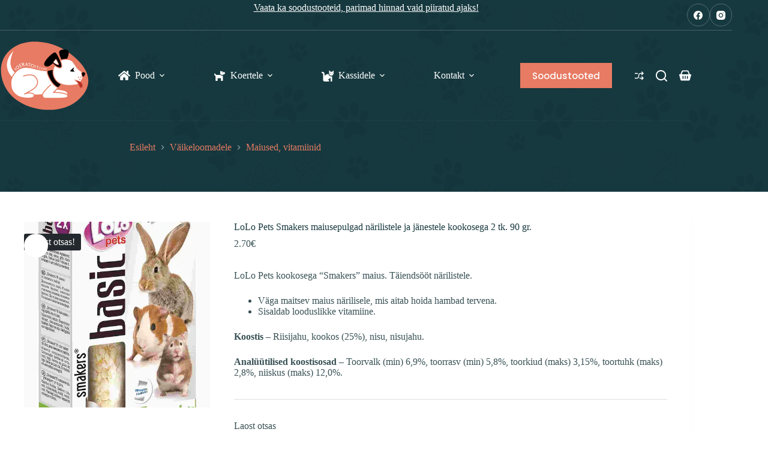

--- FILE ---
content_type: text/html; charset=UTF-8
request_url: https://koeratoit.com/pood/vaeikeloomadele/maiused-vitamiinid/lolo-pets-smakers-maiusepulgad-narilistele-ja-janestele-kookosega-2-tk-90-gr/
body_size: 43820
content:
<!doctype html>
<html class=" optml_no_js " lang="et">
<head>
	
	<meta charset="UTF-8">
	<meta name="viewport" content="width=device-width, initial-scale=1, maximum-scale=5, viewport-fit=cover">
	<link rel="profile" href="https://gmpg.org/xfn/11">

	<meta name='robots' content='index, follow, max-image-preview:large, max-snippet:-1, max-video-preview:-1' />
<script id="cookieyes" type="text/javascript" src="https://cdn-cookieyes.com/client_data/65bed0680f5aeb4298ee4e47/script.js"></script><!-- Google tag (gtag.js) consent mode dataLayer added by Site Kit -->
<script id="google_gtagjs-js-consent-mode-data-layer">
window.dataLayer = window.dataLayer || [];function gtag(){dataLayer.push(arguments);}
gtag('consent', 'default', {"ad_personalization":"denied","ad_storage":"denied","ad_user_data":"denied","analytics_storage":"denied","functionality_storage":"denied","security_storage":"denied","personalization_storage":"denied","region":["AT","BE","BG","CH","CY","CZ","DE","DK","EE","ES","FI","FR","GB","GR","HR","HU","IE","IS","IT","LI","LT","LU","LV","MT","NL","NO","PL","PT","RO","SE","SI","SK"],"wait_for_update":500});
window._googlesitekitConsentCategoryMap = {"statistics":["analytics_storage"],"marketing":["ad_storage","ad_user_data","ad_personalization"],"functional":["functionality_storage","security_storage"],"preferences":["personalization_storage"]};
window._googlesitekitConsents = {"ad_personalization":"denied","ad_storage":"denied","ad_user_data":"denied","analytics_storage":"denied","functionality_storage":"denied","security_storage":"denied","personalization_storage":"denied","region":["AT","BE","BG","CH","CY","CZ","DE","DK","EE","ES","FI","FR","GB","GR","HR","HU","IE","IS","IT","LI","LT","LU","LV","MT","NL","NO","PL","PT","RO","SE","SI","SK"],"wait_for_update":500};
</script>
<!-- End Google tag (gtag.js) consent mode dataLayer added by Site Kit -->

	<!-- This site is optimized with the Yoast SEO plugin v26.8 - https://yoast.com/product/yoast-seo-wordpress/ -->
	<title>LoLo Pets Smakers maiusepulgad närilistele ja jänestele kookosega 2 tk. 90 gr. - Koeratoit.com</title>
	<link rel="canonical" href="https://koeratoit.com/pood/vaeikeloomadele/maiused-vitamiinid/lolo-pets-smakers-maiusepulgad-narilistele-ja-janestele-kookosega-2-tk-90-gr/" />
	<meta property="og:locale" content="et_EE" />
	<meta property="og:type" content="article" />
	<meta property="og:title" content="LoLo Pets Smakers maiusepulgad närilistele ja jänestele kookosega 2 tk. 90 gr. - Koeratoit.com" />
	<meta property="og:description" content="LoLo Pets kookosega &quot;Smakers&quot; maius. Täiendsööt närilistele.   Väga maitsev maius närilisele, mis aitab hoida hambad tervena.  Sisaldab looduslikke vitamiine.  Koostis - Riisijahu, kookos (25%), nisu, nisujahu.  Analüütilised koostisosad - Toorvalk (min) 6,9%, toorrasv (min) 5,8%, toorkiud (maks) 3,15%, toortuhk (maks) 2,8%, niiskus (maks) 12,0%." />
	<meta property="og:url" content="https://koeratoit.com/pood/vaeikeloomadele/maiused-vitamiinid/lolo-pets-smakers-maiusepulgad-narilistele-ja-janestele-kookosega-2-tk-90-gr/" />
	<meta property="og:site_name" content="Koeratoit.com" />
	<meta property="article:publisher" content="https://www.facebook.com/Koeratoitcom" />
	<meta property="article:modified_time" content="2025-08-25T22:00:33+00:00" />
	<meta property="og:image" content="https://mlj4lcgnxbh8.i.optimole.com/w:auto/h:auto/q:mauto/f:best/https://koeratoit.com/wp-content/uploads/2022/12/5904479711359.jpg" />
	<meta property="og:image:width" content="1000" />
	<meta property="og:image:height" content="2092" />
	<meta property="og:image:type" content="image/jpeg" />
	<meta name="twitter:card" content="summary_large_image" />
	<script type="application/ld+json" class="yoast-schema-graph">{"@context":"https://schema.org","@graph":[{"@type":"WebPage","@id":"https://koeratoit.com/pood/vaeikeloomadele/maiused-vitamiinid/lolo-pets-smakers-maiusepulgad-narilistele-ja-janestele-kookosega-2-tk-90-gr/","url":"https://koeratoit.com/pood/vaeikeloomadele/maiused-vitamiinid/lolo-pets-smakers-maiusepulgad-narilistele-ja-janestele-kookosega-2-tk-90-gr/","name":"LoLo Pets Smakers maiusepulgad närilistele ja jänestele kookosega 2 tk. 90 gr. - Koeratoit.com","isPartOf":{"@id":"https://koeratoit.com/#website"},"primaryImageOfPage":{"@id":"https://koeratoit.com/pood/vaeikeloomadele/maiused-vitamiinid/lolo-pets-smakers-maiusepulgad-narilistele-ja-janestele-kookosega-2-tk-90-gr/#primaryimage"},"image":{"@id":"https://koeratoit.com/pood/vaeikeloomadele/maiused-vitamiinid/lolo-pets-smakers-maiusepulgad-narilistele-ja-janestele-kookosega-2-tk-90-gr/#primaryimage"},"thumbnailUrl":"https://mlj4lcgnxbh8.i.optimole.com/w:516/h:1080/q:mauto/f:best/https://koeratoit.com/wp-content/uploads/2022/12/5904479711359.jpg","datePublished":"2022-12-02T23:00:04+00:00","dateModified":"2025-08-25T22:00:33+00:00","breadcrumb":{"@id":"https://koeratoit.com/pood/vaeikeloomadele/maiused-vitamiinid/lolo-pets-smakers-maiusepulgad-narilistele-ja-janestele-kookosega-2-tk-90-gr/#breadcrumb"},"inLanguage":"et","potentialAction":[{"@type":"ReadAction","target":["https://koeratoit.com/pood/vaeikeloomadele/maiused-vitamiinid/lolo-pets-smakers-maiusepulgad-narilistele-ja-janestele-kookosega-2-tk-90-gr/"]}]},{"@type":"ImageObject","inLanguage":"et","@id":"https://koeratoit.com/pood/vaeikeloomadele/maiused-vitamiinid/lolo-pets-smakers-maiusepulgad-narilistele-ja-janestele-kookosega-2-tk-90-gr/#primaryimage","url":"https://mlj4lcgnxbh8.i.optimole.com/w:516/h:1080/q:mauto/f:best/https://koeratoit.com/wp-content/uploads/2022/12/5904479711359.jpg","contentUrl":"https://mlj4lcgnxbh8.i.optimole.com/w:516/h:1080/q:mauto/f:best/https://koeratoit.com/wp-content/uploads/2022/12/5904479711359.jpg","width":1000,"height":2092},{"@type":"BreadcrumbList","@id":"https://koeratoit.com/pood/vaeikeloomadele/maiused-vitamiinid/lolo-pets-smakers-maiusepulgad-narilistele-ja-janestele-kookosega-2-tk-90-gr/#breadcrumb","itemListElement":[{"@type":"ListItem","position":1,"name":"Home","item":"https://koeratoit.com/"},{"@type":"ListItem","position":2,"name":"Pood","item":"https://koeratoit.com/pood/"},{"@type":"ListItem","position":3,"name":"LoLo Pets Smakers maiusepulgad närilistele ja jänestele kookosega 2 tk. 90 gr."}]},{"@type":"WebSite","@id":"https://koeratoit.com/#website","url":"https://koeratoit.com/","name":"Koeratoit.com","description":"Lemmiklooma toit: koerad, kassid, linnud ja väikeloomad","publisher":{"@id":"https://koeratoit.com/#organization"},"alternateName":"Koeratoit.com","potentialAction":[{"@type":"SearchAction","target":{"@type":"EntryPoint","urlTemplate":"https://koeratoit.com/?s={search_term_string}"},"query-input":{"@type":"PropertyValueSpecification","valueRequired":true,"valueName":"search_term_string"}}],"inLanguage":"et"},{"@type":"Organization","@id":"https://koeratoit.com/#organization","name":"Koeratoit.com","alternateName":"Koeratoit.com","url":"https://koeratoit.com/","logo":{"@type":"ImageObject","inLanguage":"et","@id":"https://koeratoit.com/#/schema/logo/image/","url":"https://mlj4lcgnxbh8.i.optimole.com/w:1380/h:1080/q:mauto/f:best/https://koeratoit.com/wp-content/uploads/2024/05/logo3-scaled.jpg","contentUrl":"https://mlj4lcgnxbh8.i.optimole.com/w:1380/h:1080/q:mauto/f:best/https://koeratoit.com/wp-content/uploads/2024/05/logo3-scaled.jpg","width":2560,"height":2003,"caption":"Koeratoit.com"},"image":{"@id":"https://koeratoit.com/#/schema/logo/image/"},"sameAs":["https://www.facebook.com/Koeratoitcom"]}]}</script>
	<!-- / Yoast SEO plugin. -->


<link rel='dns-prefetch' href='//www.googletagmanager.com' />
<link rel='dns-prefetch' href='//cdn.jsdelivr.net' />
<link rel='dns-prefetch' href='//fonts.googleapis.com' />
<link rel='dns-prefetch' href='//mlj4lcgnxbh8.i.optimole.com' />
<link rel='preconnect' href='https://mlj4lcgnxbh8.i.optimole.com' />
<link rel="alternate" type="application/rss+xml" title="Koeratoit.com &raquo; RSS" href="https://koeratoit.com/feed/" />
<link rel="alternate" type="application/rss+xml" title="Koeratoit.com &raquo; Kommentaaride RSS" href="https://koeratoit.com/comments/feed/" />
<link rel="alternate" type="application/rss+xml" title="Koeratoit.com &raquo; LoLo Pets Smakers maiusepulgad närilistele ja jänestele kookosega 2 tk. 90 gr. Kommentaaride RSS" href="https://koeratoit.com/pood/vaeikeloomadele/maiused-vitamiinid/lolo-pets-smakers-maiusepulgad-narilistele-ja-janestele-kookosega-2-tk-90-gr/feed/" />
<link rel="alternate" title="oEmbed (JSON)" type="application/json+oembed" href="https://koeratoit.com/wp-json/oembed/1.0/embed?url=https%3A%2F%2Fkoeratoit.com%2Fpood%2Fvaeikeloomadele%2Fmaiused-vitamiinid%2Flolo-pets-smakers-maiusepulgad-narilistele-ja-janestele-kookosega-2-tk-90-gr%2F" />
<link rel="alternate" title="oEmbed (XML)" type="text/xml+oembed" href="https://koeratoit.com/wp-json/oembed/1.0/embed?url=https%3A%2F%2Fkoeratoit.com%2Fpood%2Fvaeikeloomadele%2Fmaiused-vitamiinid%2Flolo-pets-smakers-maiusepulgad-narilistele-ja-janestele-kookosega-2-tk-90-gr%2F&#038;format=xml" />
<style id='wp-img-auto-sizes-contain-inline-css'>
img:is([sizes=auto i],[sizes^="auto," i]){contain-intrinsic-size:3000px 1500px}
/*# sourceURL=wp-img-auto-sizes-contain-inline-css */
</style>
<link rel='stylesheet' id='blocksy-dynamic-global-css' href='https://koeratoit.com/wp-content/uploads/blocksy/css/global.css?ver=46460' media='all' />
<link rel='stylesheet' id='easy-autocomplete-css' href='https://koeratoit.com/wp-content/plugins/woocommerce-products-filter/js/easy-autocomplete/easy-autocomplete.min.css?ver=3.3.7.1' media='all' />
<link rel='stylesheet' id='easy-autocomplete-theme-css' href='https://koeratoit.com/wp-content/plugins/woocommerce-products-filter/js/easy-autocomplete/easy-autocomplete.themes.min.css?ver=3.3.7.1' media='all' />
<link rel='stylesheet' id='wp-block-library-css' href='https://koeratoit.com/wp-includes/css/dist/block-library/style.min.css?ver=6.9' media='all' />
<style id='global-styles-inline-css'>
:root{--wp--preset--aspect-ratio--square: 1;--wp--preset--aspect-ratio--4-3: 4/3;--wp--preset--aspect-ratio--3-4: 3/4;--wp--preset--aspect-ratio--3-2: 3/2;--wp--preset--aspect-ratio--2-3: 2/3;--wp--preset--aspect-ratio--16-9: 16/9;--wp--preset--aspect-ratio--9-16: 9/16;--wp--preset--color--black: #000000;--wp--preset--color--cyan-bluish-gray: #abb8c3;--wp--preset--color--white: #ffffff;--wp--preset--color--pale-pink: #f78da7;--wp--preset--color--vivid-red: #cf2e2e;--wp--preset--color--luminous-vivid-orange: #ff6900;--wp--preset--color--luminous-vivid-amber: #fcb900;--wp--preset--color--light-green-cyan: #7bdcb5;--wp--preset--color--vivid-green-cyan: #00d084;--wp--preset--color--pale-cyan-blue: #8ed1fc;--wp--preset--color--vivid-cyan-blue: #0693e3;--wp--preset--color--vivid-purple: #9b51e0;--wp--preset--color--palette-color-1: var(--theme-palette-color-1, #e77b63);--wp--preset--color--palette-color-2: var(--theme-palette-color-2, #bc5d40);--wp--preset--color--palette-color-3: var(--theme-palette-color-3, #395155);--wp--preset--color--palette-color-4: var(--theme-palette-color-4, #17383e);--wp--preset--color--palette-color-5: var(--theme-palette-color-5, #DFDFE2);--wp--preset--color--palette-color-6: var(--theme-palette-color-6, #F4F4F5);--wp--preset--color--palette-color-7: var(--theme-palette-color-7, #FBFBFB);--wp--preset--color--palette-color-8: var(--theme-palette-color-8, #ffffff);--wp--preset--gradient--vivid-cyan-blue-to-vivid-purple: linear-gradient(135deg,rgb(6,147,227) 0%,rgb(155,81,224) 100%);--wp--preset--gradient--light-green-cyan-to-vivid-green-cyan: linear-gradient(135deg,rgb(122,220,180) 0%,rgb(0,208,130) 100%);--wp--preset--gradient--luminous-vivid-amber-to-luminous-vivid-orange: linear-gradient(135deg,rgb(252,185,0) 0%,rgb(255,105,0) 100%);--wp--preset--gradient--luminous-vivid-orange-to-vivid-red: linear-gradient(135deg,rgb(255,105,0) 0%,rgb(207,46,46) 100%);--wp--preset--gradient--very-light-gray-to-cyan-bluish-gray: linear-gradient(135deg,rgb(238,238,238) 0%,rgb(169,184,195) 100%);--wp--preset--gradient--cool-to-warm-spectrum: linear-gradient(135deg,rgb(74,234,220) 0%,rgb(151,120,209) 20%,rgb(207,42,186) 40%,rgb(238,44,130) 60%,rgb(251,105,98) 80%,rgb(254,248,76) 100%);--wp--preset--gradient--blush-light-purple: linear-gradient(135deg,rgb(255,206,236) 0%,rgb(152,150,240) 100%);--wp--preset--gradient--blush-bordeaux: linear-gradient(135deg,rgb(254,205,165) 0%,rgb(254,45,45) 50%,rgb(107,0,62) 100%);--wp--preset--gradient--luminous-dusk: linear-gradient(135deg,rgb(255,203,112) 0%,rgb(199,81,192) 50%,rgb(65,88,208) 100%);--wp--preset--gradient--pale-ocean: linear-gradient(135deg,rgb(255,245,203) 0%,rgb(182,227,212) 50%,rgb(51,167,181) 100%);--wp--preset--gradient--electric-grass: linear-gradient(135deg,rgb(202,248,128) 0%,rgb(113,206,126) 100%);--wp--preset--gradient--midnight: linear-gradient(135deg,rgb(2,3,129) 0%,rgb(40,116,252) 100%);--wp--preset--gradient--juicy-peach: linear-gradient(to right, #ffecd2 0%, #fcb69f 100%);--wp--preset--gradient--young-passion: linear-gradient(to right, #ff8177 0%, #ff867a 0%, #ff8c7f 21%, #f99185 52%, #cf556c 78%, #b12a5b 100%);--wp--preset--gradient--true-sunset: linear-gradient(to right, #fa709a 0%, #fee140 100%);--wp--preset--gradient--morpheus-den: linear-gradient(to top, #30cfd0 0%, #330867 100%);--wp--preset--gradient--plum-plate: linear-gradient(135deg, #667eea 0%, #764ba2 100%);--wp--preset--gradient--aqua-splash: linear-gradient(15deg, #13547a 0%, #80d0c7 100%);--wp--preset--gradient--love-kiss: linear-gradient(to top, #ff0844 0%, #ffb199 100%);--wp--preset--gradient--new-retrowave: linear-gradient(to top, #3b41c5 0%, #a981bb 49%, #ffc8a9 100%);--wp--preset--gradient--plum-bath: linear-gradient(to top, #cc208e 0%, #6713d2 100%);--wp--preset--gradient--high-flight: linear-gradient(to right, #0acffe 0%, #495aff 100%);--wp--preset--gradient--teen-party: linear-gradient(-225deg, #FF057C 0%, #8D0B93 50%, #321575 100%);--wp--preset--gradient--fabled-sunset: linear-gradient(-225deg, #231557 0%, #44107A 29%, #FF1361 67%, #FFF800 100%);--wp--preset--gradient--arielle-smile: radial-gradient(circle 248px at center, #16d9e3 0%, #30c7ec 47%, #46aef7 100%);--wp--preset--gradient--itmeo-branding: linear-gradient(180deg, #2af598 0%, #009efd 100%);--wp--preset--gradient--deep-blue: linear-gradient(to right, #6a11cb 0%, #2575fc 100%);--wp--preset--gradient--strong-bliss: linear-gradient(to right, #f78ca0 0%, #f9748f 19%, #fd868c 60%, #fe9a8b 100%);--wp--preset--gradient--sweet-period: linear-gradient(to top, #3f51b1 0%, #5a55ae 13%, #7b5fac 25%, #8f6aae 38%, #a86aa4 50%, #cc6b8e 62%, #f18271 75%, #f3a469 87%, #f7c978 100%);--wp--preset--gradient--purple-division: linear-gradient(to top, #7028e4 0%, #e5b2ca 100%);--wp--preset--gradient--cold-evening: linear-gradient(to top, #0c3483 0%, #a2b6df 100%, #6b8cce 100%, #a2b6df 100%);--wp--preset--gradient--mountain-rock: linear-gradient(to right, #868f96 0%, #596164 100%);--wp--preset--gradient--desert-hump: linear-gradient(to top, #c79081 0%, #dfa579 100%);--wp--preset--gradient--ethernal-constance: linear-gradient(to top, #09203f 0%, #537895 100%);--wp--preset--gradient--happy-memories: linear-gradient(-60deg, #ff5858 0%, #f09819 100%);--wp--preset--gradient--grown-early: linear-gradient(to top, #0ba360 0%, #3cba92 100%);--wp--preset--gradient--morning-salad: linear-gradient(-225deg, #B7F8DB 0%, #50A7C2 100%);--wp--preset--gradient--night-call: linear-gradient(-225deg, #AC32E4 0%, #7918F2 48%, #4801FF 100%);--wp--preset--gradient--mind-crawl: linear-gradient(-225deg, #473B7B 0%, #3584A7 51%, #30D2BE 100%);--wp--preset--gradient--angel-care: linear-gradient(-225deg, #FFE29F 0%, #FFA99F 48%, #FF719A 100%);--wp--preset--gradient--juicy-cake: linear-gradient(to top, #e14fad 0%, #f9d423 100%);--wp--preset--gradient--rich-metal: linear-gradient(to right, #d7d2cc 0%, #304352 100%);--wp--preset--gradient--mole-hall: linear-gradient(-20deg, #616161 0%, #9bc5c3 100%);--wp--preset--gradient--cloudy-knoxville: linear-gradient(120deg, #fdfbfb 0%, #ebedee 100%);--wp--preset--gradient--soft-grass: linear-gradient(to top, #c1dfc4 0%, #deecdd 100%);--wp--preset--gradient--saint-petersburg: linear-gradient(135deg, #f5f7fa 0%, #c3cfe2 100%);--wp--preset--gradient--everlasting-sky: linear-gradient(135deg, #fdfcfb 0%, #e2d1c3 100%);--wp--preset--gradient--kind-steel: linear-gradient(-20deg, #e9defa 0%, #fbfcdb 100%);--wp--preset--gradient--over-sun: linear-gradient(60deg, #abecd6 0%, #fbed96 100%);--wp--preset--gradient--premium-white: linear-gradient(to top, #d5d4d0 0%, #d5d4d0 1%, #eeeeec 31%, #efeeec 75%, #e9e9e7 100%);--wp--preset--gradient--clean-mirror: linear-gradient(45deg, #93a5cf 0%, #e4efe9 100%);--wp--preset--gradient--wild-apple: linear-gradient(to top, #d299c2 0%, #fef9d7 100%);--wp--preset--gradient--snow-again: linear-gradient(to top, #e6e9f0 0%, #eef1f5 100%);--wp--preset--gradient--confident-cloud: linear-gradient(to top, #dad4ec 0%, #dad4ec 1%, #f3e7e9 100%);--wp--preset--gradient--glass-water: linear-gradient(to top, #dfe9f3 0%, white 100%);--wp--preset--gradient--perfect-white: linear-gradient(-225deg, #E3FDF5 0%, #FFE6FA 100%);--wp--preset--font-size--small: 13px;--wp--preset--font-size--medium: 20px;--wp--preset--font-size--large: clamp(22px, 1.375rem + ((1vw - 3.2px) * 0.625), 30px);--wp--preset--font-size--x-large: clamp(30px, 1.875rem + ((1vw - 3.2px) * 1.563), 50px);--wp--preset--font-size--xx-large: clamp(45px, 2.813rem + ((1vw - 3.2px) * 2.734), 80px);--wp--preset--spacing--20: 0.44rem;--wp--preset--spacing--30: 0.67rem;--wp--preset--spacing--40: 1rem;--wp--preset--spacing--50: 1.5rem;--wp--preset--spacing--60: 2.25rem;--wp--preset--spacing--70: 3.38rem;--wp--preset--spacing--80: 5.06rem;--wp--preset--shadow--natural: 6px 6px 9px rgba(0, 0, 0, 0.2);--wp--preset--shadow--deep: 12px 12px 50px rgba(0, 0, 0, 0.4);--wp--preset--shadow--sharp: 6px 6px 0px rgba(0, 0, 0, 0.2);--wp--preset--shadow--outlined: 6px 6px 0px -3px rgb(255, 255, 255), 6px 6px rgb(0, 0, 0);--wp--preset--shadow--crisp: 6px 6px 0px rgb(0, 0, 0);}:root { --wp--style--global--content-size: var(--theme-block-max-width);--wp--style--global--wide-size: var(--theme-block-wide-max-width); }:where(body) { margin: 0; }.wp-site-blocks > .alignleft { float: left; margin-right: 2em; }.wp-site-blocks > .alignright { float: right; margin-left: 2em; }.wp-site-blocks > .aligncenter { justify-content: center; margin-left: auto; margin-right: auto; }:where(.wp-site-blocks) > * { margin-block-start: var(--theme-content-spacing); margin-block-end: 0; }:where(.wp-site-blocks) > :first-child { margin-block-start: 0; }:where(.wp-site-blocks) > :last-child { margin-block-end: 0; }:root { --wp--style--block-gap: var(--theme-content-spacing); }:root :where(.is-layout-flow) > :first-child{margin-block-start: 0;}:root :where(.is-layout-flow) > :last-child{margin-block-end: 0;}:root :where(.is-layout-flow) > *{margin-block-start: var(--theme-content-spacing);margin-block-end: 0;}:root :where(.is-layout-constrained) > :first-child{margin-block-start: 0;}:root :where(.is-layout-constrained) > :last-child{margin-block-end: 0;}:root :where(.is-layout-constrained) > *{margin-block-start: var(--theme-content-spacing);margin-block-end: 0;}:root :where(.is-layout-flex){gap: var(--theme-content-spacing);}:root :where(.is-layout-grid){gap: var(--theme-content-spacing);}.is-layout-flow > .alignleft{float: left;margin-inline-start: 0;margin-inline-end: 2em;}.is-layout-flow > .alignright{float: right;margin-inline-start: 2em;margin-inline-end: 0;}.is-layout-flow > .aligncenter{margin-left: auto !important;margin-right: auto !important;}.is-layout-constrained > .alignleft{float: left;margin-inline-start: 0;margin-inline-end: 2em;}.is-layout-constrained > .alignright{float: right;margin-inline-start: 2em;margin-inline-end: 0;}.is-layout-constrained > .aligncenter{margin-left: auto !important;margin-right: auto !important;}.is-layout-constrained > :where(:not(.alignleft):not(.alignright):not(.alignfull)){max-width: var(--wp--style--global--content-size);margin-left: auto !important;margin-right: auto !important;}.is-layout-constrained > .alignwide{max-width: var(--wp--style--global--wide-size);}body .is-layout-flex{display: flex;}.is-layout-flex{flex-wrap: wrap;align-items: center;}.is-layout-flex > :is(*, div){margin: 0;}body .is-layout-grid{display: grid;}.is-layout-grid > :is(*, div){margin: 0;}body{padding-top: 0px;padding-right: 0px;padding-bottom: 0px;padding-left: 0px;}:root :where(.wp-element-button, .wp-block-button__link){font-style: inherit;font-weight: inherit;letter-spacing: inherit;text-transform: inherit;}.has-black-color{color: var(--wp--preset--color--black) !important;}.has-cyan-bluish-gray-color{color: var(--wp--preset--color--cyan-bluish-gray) !important;}.has-white-color{color: var(--wp--preset--color--white) !important;}.has-pale-pink-color{color: var(--wp--preset--color--pale-pink) !important;}.has-vivid-red-color{color: var(--wp--preset--color--vivid-red) !important;}.has-luminous-vivid-orange-color{color: var(--wp--preset--color--luminous-vivid-orange) !important;}.has-luminous-vivid-amber-color{color: var(--wp--preset--color--luminous-vivid-amber) !important;}.has-light-green-cyan-color{color: var(--wp--preset--color--light-green-cyan) !important;}.has-vivid-green-cyan-color{color: var(--wp--preset--color--vivid-green-cyan) !important;}.has-pale-cyan-blue-color{color: var(--wp--preset--color--pale-cyan-blue) !important;}.has-vivid-cyan-blue-color{color: var(--wp--preset--color--vivid-cyan-blue) !important;}.has-vivid-purple-color{color: var(--wp--preset--color--vivid-purple) !important;}.has-palette-color-1-color{color: var(--wp--preset--color--palette-color-1) !important;}.has-palette-color-2-color{color: var(--wp--preset--color--palette-color-2) !important;}.has-palette-color-3-color{color: var(--wp--preset--color--palette-color-3) !important;}.has-palette-color-4-color{color: var(--wp--preset--color--palette-color-4) !important;}.has-palette-color-5-color{color: var(--wp--preset--color--palette-color-5) !important;}.has-palette-color-6-color{color: var(--wp--preset--color--palette-color-6) !important;}.has-palette-color-7-color{color: var(--wp--preset--color--palette-color-7) !important;}.has-palette-color-8-color{color: var(--wp--preset--color--palette-color-8) !important;}.has-black-background-color{background-color: var(--wp--preset--color--black) !important;}.has-cyan-bluish-gray-background-color{background-color: var(--wp--preset--color--cyan-bluish-gray) !important;}.has-white-background-color{background-color: var(--wp--preset--color--white) !important;}.has-pale-pink-background-color{background-color: var(--wp--preset--color--pale-pink) !important;}.has-vivid-red-background-color{background-color: var(--wp--preset--color--vivid-red) !important;}.has-luminous-vivid-orange-background-color{background-color: var(--wp--preset--color--luminous-vivid-orange) !important;}.has-luminous-vivid-amber-background-color{background-color: var(--wp--preset--color--luminous-vivid-amber) !important;}.has-light-green-cyan-background-color{background-color: var(--wp--preset--color--light-green-cyan) !important;}.has-vivid-green-cyan-background-color{background-color: var(--wp--preset--color--vivid-green-cyan) !important;}.has-pale-cyan-blue-background-color{background-color: var(--wp--preset--color--pale-cyan-blue) !important;}.has-vivid-cyan-blue-background-color{background-color: var(--wp--preset--color--vivid-cyan-blue) !important;}.has-vivid-purple-background-color{background-color: var(--wp--preset--color--vivid-purple) !important;}.has-palette-color-1-background-color{background-color: var(--wp--preset--color--palette-color-1) !important;}.has-palette-color-2-background-color{background-color: var(--wp--preset--color--palette-color-2) !important;}.has-palette-color-3-background-color{background-color: var(--wp--preset--color--palette-color-3) !important;}.has-palette-color-4-background-color{background-color: var(--wp--preset--color--palette-color-4) !important;}.has-palette-color-5-background-color{background-color: var(--wp--preset--color--palette-color-5) !important;}.has-palette-color-6-background-color{background-color: var(--wp--preset--color--palette-color-6) !important;}.has-palette-color-7-background-color{background-color: var(--wp--preset--color--palette-color-7) !important;}.has-palette-color-8-background-color{background-color: var(--wp--preset--color--palette-color-8) !important;}.has-black-border-color{border-color: var(--wp--preset--color--black) !important;}.has-cyan-bluish-gray-border-color{border-color: var(--wp--preset--color--cyan-bluish-gray) !important;}.has-white-border-color{border-color: var(--wp--preset--color--white) !important;}.has-pale-pink-border-color{border-color: var(--wp--preset--color--pale-pink) !important;}.has-vivid-red-border-color{border-color: var(--wp--preset--color--vivid-red) !important;}.has-luminous-vivid-orange-border-color{border-color: var(--wp--preset--color--luminous-vivid-orange) !important;}.has-luminous-vivid-amber-border-color{border-color: var(--wp--preset--color--luminous-vivid-amber) !important;}.has-light-green-cyan-border-color{border-color: var(--wp--preset--color--light-green-cyan) !important;}.has-vivid-green-cyan-border-color{border-color: var(--wp--preset--color--vivid-green-cyan) !important;}.has-pale-cyan-blue-border-color{border-color: var(--wp--preset--color--pale-cyan-blue) !important;}.has-vivid-cyan-blue-border-color{border-color: var(--wp--preset--color--vivid-cyan-blue) !important;}.has-vivid-purple-border-color{border-color: var(--wp--preset--color--vivid-purple) !important;}.has-palette-color-1-border-color{border-color: var(--wp--preset--color--palette-color-1) !important;}.has-palette-color-2-border-color{border-color: var(--wp--preset--color--palette-color-2) !important;}.has-palette-color-3-border-color{border-color: var(--wp--preset--color--palette-color-3) !important;}.has-palette-color-4-border-color{border-color: var(--wp--preset--color--palette-color-4) !important;}.has-palette-color-5-border-color{border-color: var(--wp--preset--color--palette-color-5) !important;}.has-palette-color-6-border-color{border-color: var(--wp--preset--color--palette-color-6) !important;}.has-palette-color-7-border-color{border-color: var(--wp--preset--color--palette-color-7) !important;}.has-palette-color-8-border-color{border-color: var(--wp--preset--color--palette-color-8) !important;}.has-vivid-cyan-blue-to-vivid-purple-gradient-background{background: var(--wp--preset--gradient--vivid-cyan-blue-to-vivid-purple) !important;}.has-light-green-cyan-to-vivid-green-cyan-gradient-background{background: var(--wp--preset--gradient--light-green-cyan-to-vivid-green-cyan) !important;}.has-luminous-vivid-amber-to-luminous-vivid-orange-gradient-background{background: var(--wp--preset--gradient--luminous-vivid-amber-to-luminous-vivid-orange) !important;}.has-luminous-vivid-orange-to-vivid-red-gradient-background{background: var(--wp--preset--gradient--luminous-vivid-orange-to-vivid-red) !important;}.has-very-light-gray-to-cyan-bluish-gray-gradient-background{background: var(--wp--preset--gradient--very-light-gray-to-cyan-bluish-gray) !important;}.has-cool-to-warm-spectrum-gradient-background{background: var(--wp--preset--gradient--cool-to-warm-spectrum) !important;}.has-blush-light-purple-gradient-background{background: var(--wp--preset--gradient--blush-light-purple) !important;}.has-blush-bordeaux-gradient-background{background: var(--wp--preset--gradient--blush-bordeaux) !important;}.has-luminous-dusk-gradient-background{background: var(--wp--preset--gradient--luminous-dusk) !important;}.has-pale-ocean-gradient-background{background: var(--wp--preset--gradient--pale-ocean) !important;}.has-electric-grass-gradient-background{background: var(--wp--preset--gradient--electric-grass) !important;}.has-midnight-gradient-background{background: var(--wp--preset--gradient--midnight) !important;}.has-juicy-peach-gradient-background{background: var(--wp--preset--gradient--juicy-peach) !important;}.has-young-passion-gradient-background{background: var(--wp--preset--gradient--young-passion) !important;}.has-true-sunset-gradient-background{background: var(--wp--preset--gradient--true-sunset) !important;}.has-morpheus-den-gradient-background{background: var(--wp--preset--gradient--morpheus-den) !important;}.has-plum-plate-gradient-background{background: var(--wp--preset--gradient--plum-plate) !important;}.has-aqua-splash-gradient-background{background: var(--wp--preset--gradient--aqua-splash) !important;}.has-love-kiss-gradient-background{background: var(--wp--preset--gradient--love-kiss) !important;}.has-new-retrowave-gradient-background{background: var(--wp--preset--gradient--new-retrowave) !important;}.has-plum-bath-gradient-background{background: var(--wp--preset--gradient--plum-bath) !important;}.has-high-flight-gradient-background{background: var(--wp--preset--gradient--high-flight) !important;}.has-teen-party-gradient-background{background: var(--wp--preset--gradient--teen-party) !important;}.has-fabled-sunset-gradient-background{background: var(--wp--preset--gradient--fabled-sunset) !important;}.has-arielle-smile-gradient-background{background: var(--wp--preset--gradient--arielle-smile) !important;}.has-itmeo-branding-gradient-background{background: var(--wp--preset--gradient--itmeo-branding) !important;}.has-deep-blue-gradient-background{background: var(--wp--preset--gradient--deep-blue) !important;}.has-strong-bliss-gradient-background{background: var(--wp--preset--gradient--strong-bliss) !important;}.has-sweet-period-gradient-background{background: var(--wp--preset--gradient--sweet-period) !important;}.has-purple-division-gradient-background{background: var(--wp--preset--gradient--purple-division) !important;}.has-cold-evening-gradient-background{background: var(--wp--preset--gradient--cold-evening) !important;}.has-mountain-rock-gradient-background{background: var(--wp--preset--gradient--mountain-rock) !important;}.has-desert-hump-gradient-background{background: var(--wp--preset--gradient--desert-hump) !important;}.has-ethernal-constance-gradient-background{background: var(--wp--preset--gradient--ethernal-constance) !important;}.has-happy-memories-gradient-background{background: var(--wp--preset--gradient--happy-memories) !important;}.has-grown-early-gradient-background{background: var(--wp--preset--gradient--grown-early) !important;}.has-morning-salad-gradient-background{background: var(--wp--preset--gradient--morning-salad) !important;}.has-night-call-gradient-background{background: var(--wp--preset--gradient--night-call) !important;}.has-mind-crawl-gradient-background{background: var(--wp--preset--gradient--mind-crawl) !important;}.has-angel-care-gradient-background{background: var(--wp--preset--gradient--angel-care) !important;}.has-juicy-cake-gradient-background{background: var(--wp--preset--gradient--juicy-cake) !important;}.has-rich-metal-gradient-background{background: var(--wp--preset--gradient--rich-metal) !important;}.has-mole-hall-gradient-background{background: var(--wp--preset--gradient--mole-hall) !important;}.has-cloudy-knoxville-gradient-background{background: var(--wp--preset--gradient--cloudy-knoxville) !important;}.has-soft-grass-gradient-background{background: var(--wp--preset--gradient--soft-grass) !important;}.has-saint-petersburg-gradient-background{background: var(--wp--preset--gradient--saint-petersburg) !important;}.has-everlasting-sky-gradient-background{background: var(--wp--preset--gradient--everlasting-sky) !important;}.has-kind-steel-gradient-background{background: var(--wp--preset--gradient--kind-steel) !important;}.has-over-sun-gradient-background{background: var(--wp--preset--gradient--over-sun) !important;}.has-premium-white-gradient-background{background: var(--wp--preset--gradient--premium-white) !important;}.has-clean-mirror-gradient-background{background: var(--wp--preset--gradient--clean-mirror) !important;}.has-wild-apple-gradient-background{background: var(--wp--preset--gradient--wild-apple) !important;}.has-snow-again-gradient-background{background: var(--wp--preset--gradient--snow-again) !important;}.has-confident-cloud-gradient-background{background: var(--wp--preset--gradient--confident-cloud) !important;}.has-glass-water-gradient-background{background: var(--wp--preset--gradient--glass-water) !important;}.has-perfect-white-gradient-background{background: var(--wp--preset--gradient--perfect-white) !important;}.has-small-font-size{font-size: var(--wp--preset--font-size--small) !important;}.has-medium-font-size{font-size: var(--wp--preset--font-size--medium) !important;}.has-large-font-size{font-size: var(--wp--preset--font-size--large) !important;}.has-x-large-font-size{font-size: var(--wp--preset--font-size--x-large) !important;}.has-xx-large-font-size{font-size: var(--wp--preset--font-size--xx-large) !important;}
:root :where(.wp-block-pullquote){font-size: clamp(0.984em, 0.984rem + ((1vw - 0.2em) * 0.645), 1.5em);line-height: 1.6;}
/*# sourceURL=global-styles-inline-css */
</style>
<link rel='stylesheet' id='ct-main-styles-css' href='https://koeratoit.com/wp-content/themes/blocksy/static/bundle/main.min.css?ver=2.1.25' media='all' />
<link rel='stylesheet' id='blocksy-ext-woocommerce-extra-styles-css' href='https://koeratoit.com/wp-content/plugins/blocksy-companion-pro/framework/premium/extensions/woocommerce-extra/static/bundle/main.min.css?ver=2.1.25' media='all' />
<link rel='stylesheet' id='blocksy-ext-woocommerce-extra-additional-actions-styles-css' href='https://koeratoit.com/wp-content/plugins/blocksy-companion-pro/framework/premium/extensions/woocommerce-extra/static/bundle/additional-actions.min.css?ver=2.1.25' media='all' />
<link rel='stylesheet' id='woo-shipping-dpd-baltic-css' href='https://koeratoit.com/wp-content/plugins/woo-shipping-dpd-baltic/public/css/dpd-public.css?ver=1.2.89' media='all' />
<link rel='stylesheet' id='select2css-css' href='//cdn.jsdelivr.net/npm/select2@4.1.0-rc.0/dist/css/select2.min.css?ver=1.0' media='all' />
<link rel='stylesheet' id='woof-css' href='https://koeratoit.com/wp-content/plugins/woocommerce-products-filter/css/front.css?ver=3.3.7.1' media='all' />
<style id='woof-inline-css'>

.woof_products_top_panel li span, .woof_products_top_panel2 li span{background: url(https://mlj4lcgnxbh8.i.optimole.com/w:auto/h:auto/q:mauto/f:best/https://koeratoit.com/wp-content/plugins/woocommerce-products-filter/img/delete.png);background-size: 14px 14px;background-repeat: no-repeat;background-position: right;}
.woof_edit_view{
                    display: none;
                }
/* HUSKY filter item text to 14px (Blocksy sidebar scope) */
.ct-sidebar .widget .woof .woof_list li label,
.ct-sidebar .widget .woof .woof_list li a,
.ct-sidebar .widget .woof .woof_list_checkbox li label,
.ct-sidebar .widget .woof .woof_list_radio li label,
.ct-sidebar .widget .woof .woof_checkbox_label,
.ct-sidebar .widget .woof .woof_radio label {
  font-size: 14px !important;
  line-height: 1.35;
}
/* Row layout */
.ct-sidebar .woof li.woof_childs_list_li{
  display:flex;
  align-items:center;      /* checkbox + label + opener share vertical center */
  flex-wrap:wrap;          /* children UL drops below */
}

/* Keep label on one row height */
.ct-sidebar .woof li.woof_childs_list_li > label.woof_checkbox_label{
  display:inline-flex;
  align-items:center;
  line-height:1.35;        /*  a.woof_childs_list_opener{
  display:flex;
  align-items:center;
  justify-content:center;
  margin-left:6px;
  width:1.35em;            /* square box sized by line-height */
  height:1.35em;           /* 1.35em = label's line-height above */
  line-height:1;
  text-decoration:none;
}

/* remove plugin sprite so text shows */
.ct-sidebar .woof a.woof_childs_list_opener span{ background:none !important; display:block; }

/* draw bold + / – */
.ct-sidebar .woof .woof_is_closed::before{ content:"+";  font-weight:700; font-size:1em; color:#e77b63; line-height:1; }
.ct-sidebar .woof .woof_is_opened::before{ content:"–";  font-weight:700; font-size:1em; color:#e77b63; line-height:1; }

/* nested list goes to next line */
.ct-sidebar .woof li.woof_childs_list_li > ul{ flex-basis:100%; }
.ct-sidebar .woof a.woof_childs_list_opener span {
    margin-top: -6px;
}

/* HUSKY section toggle (+/–) color + weight */
.ct-sidebar .woof a.woof_front_toggle {
  color: #e77b63 !important;    /* same color */
  font-weight: 700;
  text-decoration: none;
}

/* Hover/focus state (optional: darker or same) */
.ct-sidebar .woof a.woof_front_toggle:hover,
.ct-sidebar .woof a.woof_front_toggle:focus {
  color: #e77b63 !important;
}

/* If plugin injects a background/border, kill it (optional) */
.ct-sidebar .woof a.woof_front_toggle {
  background: none !important;
  border: none !important;
}

/*# sourceURL=woof-inline-css */
</style>
<link rel='stylesheet' id='icheck-jquery-color-flat-css' href='https://koeratoit.com/wp-content/plugins/woocommerce-products-filter/js/icheck/skins/flat/_all.css?ver=3.3.7.1' media='all' />
<link rel='stylesheet' id='icheck-jquery-color-square-css' href='https://koeratoit.com/wp-content/plugins/woocommerce-products-filter/js/icheck/skins/square/_all.css?ver=3.3.7.1' media='all' />
<link rel='stylesheet' id='icheck-jquery-color-minimal-css' href='https://koeratoit.com/wp-content/plugins/woocommerce-products-filter/js/icheck/skins/minimal/_all.css?ver=3.3.7.1' media='all' />
<link rel='stylesheet' id='woof_by_author_html_items-css' href='https://koeratoit.com/wp-content/plugins/woocommerce-products-filter/ext/by_author/css/by_author.css?ver=3.3.7.1' media='all' />
<link rel='stylesheet' id='woof_by_backorder_html_items-css' href='https://koeratoit.com/wp-content/plugins/woocommerce-products-filter/ext/by_backorder/css/by_backorder.css?ver=3.3.7.1' media='all' />
<link rel='stylesheet' id='woof_by_featured_html_items-css' href='https://koeratoit.com/wp-content/plugins/woocommerce-products-filter/ext/by_featured/css/by_featured.css?ver=3.3.7.1' media='all' />
<link rel='stylesheet' id='woof_by_instock_html_items-css' href='https://koeratoit.com/wp-content/plugins/woocommerce-products-filter/ext/by_instock/css/by_instock.css?ver=3.3.7.1' media='all' />
<link rel='stylesheet' id='woof_by_onsales_html_items-css' href='https://koeratoit.com/wp-content/plugins/woocommerce-products-filter/ext/by_onsales/css/by_onsales.css?ver=3.3.7.1' media='all' />
<link rel='stylesheet' id='woof_by_sku_html_items-css' href='https://koeratoit.com/wp-content/plugins/woocommerce-products-filter/ext/by_sku/css/by_sku.css?ver=3.3.7.1' media='all' />
<link rel='stylesheet' id='woof_by_text_html_items-css' href='https://koeratoit.com/wp-content/plugins/woocommerce-products-filter/ext/by_text/assets/css/front.css?ver=3.3.7.1' media='all' />
<link rel='stylesheet' id='woof_color_html_items-css' href='https://koeratoit.com/wp-content/plugins/woocommerce-products-filter/ext/color/css/html_types/color.css?ver=3.3.7.1' media='all' />
<link rel='stylesheet' id='woof_image_html_items-css' href='https://koeratoit.com/wp-content/plugins/woocommerce-products-filter/ext/image/css/html_types/image.css?ver=3.3.7.1' media='all' />
<link rel='stylesheet' id='woof_label_html_items-css' href='https://koeratoit.com/wp-content/plugins/woocommerce-products-filter/ext/label/css/html_types/label.css?ver=3.3.7.1' media='all' />
<link rel='stylesheet' id='woof_select_hierarchy_html_items-css' href='https://koeratoit.com/wp-content/plugins/woocommerce-products-filter/ext/select_hierarchy/css/html_types/select_hierarchy.css?ver=3.3.7.1' media='all' />
<link rel='stylesheet' id='woof_select_radio_check_html_items-css' href='https://koeratoit.com/wp-content/plugins/woocommerce-products-filter/ext/select_radio_check/css/html_types/select_radio_check.css?ver=3.3.7.1' media='all' />
<link rel='stylesheet' id='woof_slider_html_items-css' href='https://koeratoit.com/wp-content/plugins/woocommerce-products-filter/ext/slider/css/html_types/slider.css?ver=3.3.7.1' media='all' />
<link rel='stylesheet' id='woof_sd_html_items_checkbox-css' href='https://koeratoit.com/wp-content/plugins/woocommerce-products-filter/ext/smart_designer/css/elements/checkbox.css?ver=3.3.7.1' media='all' />
<link rel='stylesheet' id='woof_sd_html_items_radio-css' href='https://koeratoit.com/wp-content/plugins/woocommerce-products-filter/ext/smart_designer/css/elements/radio.css?ver=3.3.7.1' media='all' />
<link rel='stylesheet' id='woof_sd_html_items_switcher-css' href='https://koeratoit.com/wp-content/plugins/woocommerce-products-filter/ext/smart_designer/css/elements/switcher.css?ver=3.3.7.1' media='all' />
<link rel='stylesheet' id='woof_sd_html_items_color-css' href='https://koeratoit.com/wp-content/plugins/woocommerce-products-filter/ext/smart_designer/css/elements/color.css?ver=3.3.7.1' media='all' />
<link rel='stylesheet' id='woof_sd_html_items_tooltip-css' href='https://koeratoit.com/wp-content/plugins/woocommerce-products-filter/ext/smart_designer/css/tooltip.css?ver=3.3.7.1' media='all' />
<link rel='stylesheet' id='woof_sd_html_items_front-css' href='https://koeratoit.com/wp-content/plugins/woocommerce-products-filter/ext/smart_designer/css/front.css?ver=3.3.7.1' media='all' />
<link rel='stylesheet' id='woof-switcher23-css' href='https://koeratoit.com/wp-content/plugins/woocommerce-products-filter/css/switcher.css?ver=3.3.7.1' media='all' />
<link rel='stylesheet' id='select2-css' href='https://koeratoit.com/wp-content/plugins/woocommerce/assets/css/select2.css?ver=10.4.3' media='all' />
<link rel='stylesheet' id='photoswipe-css' href='https://koeratoit.com/wp-content/plugins/woocommerce/assets/css/photoswipe/photoswipe.min.css?ver=10.4.3' media='all' />
<link rel='stylesheet' id='photoswipe-default-skin-css' href='https://koeratoit.com/wp-content/plugins/woocommerce/assets/css/photoswipe/default-skin/default-skin.min.css?ver=10.4.3' media='all' />
<style id='woocommerce-inline-inline-css'>
.woocommerce form .form-row .required { visibility: visible; }
/*# sourceURL=woocommerce-inline-inline-css */
</style>
<link rel='stylesheet' id='montonio-style-css' href='https://koeratoit.com/wp-content/plugins/montonio-for-woocommerce/assets/css/montonio-style.css?ver=9.3.2' media='all' />
<link rel='stylesheet' id='qi-addons-for-elementor-grid-style-css' href='https://koeratoit.com/wp-content/plugins/qi-addons-for-elementor/assets/css/grid.min.css?ver=1.9.5' media='all' />
<link rel='stylesheet' id='qi-addons-for-elementor-helper-parts-style-css' href='https://koeratoit.com/wp-content/plugins/qi-addons-for-elementor/assets/css/helper-parts.min.css?ver=1.9.5' media='all' />
<link rel='stylesheet' id='qi-addons-for-elementor-style-css' href='https://koeratoit.com/wp-content/plugins/qi-addons-for-elementor/assets/css/main.min.css?ver=1.9.5' media='all' />
<link rel='stylesheet' id='parent-style-css' href='https://koeratoit.com/wp-content/themes/blocksy/style.css?ver=6.9' media='all' />
<link rel='stylesheet' id='ct-woocommerce-styles-css' href='https://koeratoit.com/wp-content/themes/blocksy/static/bundle/woocommerce.min.css?ver=2.1.25' media='all' />
<link rel='stylesheet' id='blocksy-fonts-font-source-google-css' href='https://fonts.googleapis.com/css2?family=Poppins:wght@400;500;600;700&#038;family=IBM%20Plex%20Serif:wght@700&#038;display=swap' media='all' />
<link rel='stylesheet' id='ct-page-title-styles-css' href='https://koeratoit.com/wp-content/themes/blocksy/static/bundle/page-title.min.css?ver=2.1.25' media='all' />
<link rel='stylesheet' id='ct-comments-styles-css' href='https://koeratoit.com/wp-content/themes/blocksy/static/bundle/comments.min.css?ver=2.1.25' media='all' />
<link rel='stylesheet' id='ct-elementor-styles-css' href='https://koeratoit.com/wp-content/themes/blocksy/static/bundle/elementor-frontend.min.css?ver=2.1.25' media='all' />
<link rel='stylesheet' id='ct-elementor-woocommerce-styles-css' href='https://koeratoit.com/wp-content/themes/blocksy/static/bundle/elementor-woocommerce-frontend.min.css?ver=2.1.25' media='all' />
<link rel='stylesheet' id='ct-wpforms-styles-css' href='https://koeratoit.com/wp-content/themes/blocksy/static/bundle/wpforms.min.css?ver=2.1.25' media='all' />
<link rel='stylesheet' id='ct-share-box-styles-css' href='https://koeratoit.com/wp-content/themes/blocksy/static/bundle/share-box.min.css?ver=2.1.25' media='all' />
<link rel='stylesheet' id='ct-flexy-styles-css' href='https://koeratoit.com/wp-content/themes/blocksy/static/bundle/flexy.min.css?ver=2.1.25' media='all' />
<link rel='stylesheet' id='trp-language-switcher-v2-css' href='https://koeratoit.com/wp-content/plugins/translatepress-multilingual/assets/css/trp-language-switcher-v2.css?ver=3.0.7' media='all' />
<style id='optm_lazyload_noscript_style-inline-css'>
html.optml_no_js img[data-opt-src] { display: none !important; } 
 /* OPTML_VIEWPORT_BG_SELECTORS */
html [class*="wp-block-cover"][style*="background-image"]:not(.optml-bg-lazyloaded),
html [style*="background-image:url("]:not(.optml-bg-lazyloaded),
html [style*="background-image: url("]:not(.optml-bg-lazyloaded),
html [style*="background:url("]:not(.optml-bg-lazyloaded),
html [style*="background: url("]:not(.optml-bg-lazyloaded),
html [class*="wp-block-group"][style*="background-image"]:not(.optml-bg-lazyloaded),
html .elementor-widget-container:not(.optml-bg-lazyloaded),
html .elementor-background-slideshow__slide__image:not(.optml-bg-lazyloaded),
html .elementor-section[data-settings*="background_background"]:not(.optml-bg-lazyloaded),
html .elementor-column[data-settings*="background_background"] > .elementor-widget-wrap:not(.optml-bg-lazyloaded),
html .elementor-element[data-settings*="background_background"]:not(.optml-bg-lazyloaded),
html .elementor-section > .elementor-background-overlay:not(.optml-bg-lazyloaded) { background-image: none !important; }
/* OPTML_VIEWPORT_BG_SELECTORS */
/*# sourceURL=optm_lazyload_noscript_style-inline-css */
</style>
<link rel='stylesheet' id='swiper-css' href='https://koeratoit.com/wp-content/plugins/qi-addons-for-elementor/assets/plugins/swiper/8.4.5/swiper.min.css?ver=8.4.5' media='all' />
<link rel='stylesheet' id='blocksy-ext-woocommerce-extra-product-wishlist-table-styles-css' href='https://koeratoit.com/wp-content/plugins/blocksy-companion-pro/framework/premium/extensions/woocommerce-extra/static/bundle/wishlist-table.min.css?ver=2.1.25' media='all' />
<link rel='stylesheet' id='blocksy-ext-woocommerce-extra-wishlist-styles-css' href='https://koeratoit.com/wp-content/plugins/blocksy-companion-pro/framework/premium/extensions/woocommerce-extra/static/bundle/wishlist.min.css?ver=2.1.25' media='all' />
<link rel='stylesheet' id='blocksy-ext-woocommerce-extra-custom-badges-styles-css' href='https://koeratoit.com/wp-content/plugins/blocksy-companion-pro/framework/premium/extensions/woocommerce-extra/static/bundle/custom-badges.min.css?ver=2.1.25' media='all' />
<link rel='stylesheet' id='blocksy-ext-mega-menu-styles-css' href='https://koeratoit.com/wp-content/plugins/blocksy-companion-pro/framework/premium/extensions/mega-menu/static/bundle/main.min.css?ver=2.1.25' media='all' />
<link rel='stylesheet' id='blocksy-companion-header-account-styles-css' href='https://koeratoit.com/wp-content/plugins/blocksy-companion-pro/static/bundle/header-account.min.css?ver=2.1.25' media='all' />
<script id="woocommerce-google-analytics-integration-gtag-js-after">
/* Google Analytics for WooCommerce (gtag.js) */
					window.dataLayer = window.dataLayer || [];
					function gtag(){dataLayer.push(arguments);}
					// Set up default consent state.
					for ( const mode of [{"analytics_storage":"denied","ad_storage":"denied","ad_user_data":"denied","ad_personalization":"denied","region":["AT","BE","BG","HR","CY","CZ","DK","EE","FI","FR","DE","GR","HU","IS","IE","IT","LV","LI","LT","LU","MT","NL","NO","PL","PT","RO","SK","SI","ES","SE","GB","CH"]}] || [] ) {
						gtag( "consent", "default", { "wait_for_update": 500, ...mode } );
					}
					gtag("js", new Date());
					gtag("set", "developer_id.dOGY3NW", true);
					gtag("config", "G-KC73V0N4RG", {"track_404":true,"allow_google_signals":true,"logged_in":false,"linker":{"domains":[],"allow_incoming":false},"custom_map":{"dimension1":"logged_in"}});
//# sourceURL=woocommerce-google-analytics-integration-gtag-js-after
</script>
<script src="https://koeratoit.com/wp-includes/js/jquery/jquery.min.js?ver=3.7.1" id="jquery-core-js"></script>
<script src="https://koeratoit.com/wp-includes/js/jquery/jquery-migrate.min.js?ver=3.4.1" id="jquery-migrate-js"></script>
<script src="https://koeratoit.com/wp-content/plugins/woocommerce-products-filter/js/easy-autocomplete/jquery.easy-autocomplete.min.js?ver=3.3.7.1" id="easy-autocomplete-js"></script>
<script id="woof-husky-js-extra">
var woof_husky_txt = {"ajax_url":"https://koeratoit.com/wp-admin/admin-ajax.php","plugin_uri":"https://koeratoit.com/wp-content/plugins/woocommerce-products-filter/ext/by_text/","loader":"https://mlj4lcgnxbh8.i.optimole.com/w:auto/h:auto/q:mauto/f:best/https://koeratoit.com/wp-content/plugins/woocommerce-products-filter/ext/by_text/assets/img/ajax-loader.gif","not_found":"Nothing found!","prev":"Prev","next":"Next","site_link":"https://koeratoit.com","default_data":{"placeholder":"","behavior":"title_or_content_or_excerpt","search_by_full_word":"0","autocomplete":1,"how_to_open_links":"0","taxonomy_compatibility":"0","sku_compatibility":"1","custom_fields":"","search_desc_variant":"0","view_text_length":"10","min_symbols":"3","max_posts":"10","image":"","notes_for_customer":"","template":"","max_open_height":"300","page":0}};
//# sourceURL=woof-husky-js-extra
</script>
<script src="https://koeratoit.com/wp-content/plugins/woocommerce-products-filter/ext/by_text/assets/js/husky.js?ver=3.3.7.1" id="woof-husky-js"></script>
<script id="woo-shipping-dpd-baltic-js-extra">
var dpd = {"fe_ajax_nonce":"9112d83a84","ajax_url":"/wp-admin/admin-ajax.php"};
//# sourceURL=woo-shipping-dpd-baltic-js-extra
</script>
<script src="https://koeratoit.com/wp-content/plugins/woo-shipping-dpd-baltic/public/js/dpd-public.js?ver=1.2.89" id="woo-shipping-dpd-baltic-js"></script>
<script src="https://koeratoit.com/wp-content/plugins/woocommerce/assets/js/jquery-blockui/jquery.blockUI.min.js?ver=2.7.0-wc.10.4.3" id="wc-jquery-blockui-js" defer data-wp-strategy="defer"></script>
<script id="wc-add-to-cart-js-extra">
var wc_add_to_cart_params = {"ajax_url":"/wp-admin/admin-ajax.php","wc_ajax_url":"/?wc-ajax=%%endpoint%%","i18n_view_cart":"Vaata ostukorvi","cart_url":"https://koeratoit.com/ostukorv/","is_cart":"","cart_redirect_after_add":"no"};
//# sourceURL=wc-add-to-cart-js-extra
</script>
<script src="https://koeratoit.com/wp-content/plugins/woocommerce/assets/js/frontend/add-to-cart.min.js?ver=10.4.3" id="wc-add-to-cart-js" defer data-wp-strategy="defer"></script>
<script src="https://koeratoit.com/wp-content/plugins/woocommerce/assets/js/photoswipe/photoswipe.min.js?ver=4.1.1-wc.10.4.3" id="wc-photoswipe-js" defer data-wp-strategy="defer"></script>
<script src="https://koeratoit.com/wp-content/plugins/woocommerce/assets/js/photoswipe/photoswipe-ui-default.min.js?ver=4.1.1-wc.10.4.3" id="wc-photoswipe-ui-default-js" defer data-wp-strategy="defer"></script>
<script id="wc-single-product-js-extra">
var wc_single_product_params = {"i18n_required_rating_text":"Palun vali hinnang","i18n_rating_options":["1 of 5 stars","2 of 5 stars","3 of 5 stars","4 of 5 stars","5 of 5 stars"],"i18n_product_gallery_trigger_text":"View full-screen image gallery","review_rating_required":"yes","flexslider":{"rtl":false,"animation":"slide","smoothHeight":true,"directionNav":false,"controlNav":"thumbnails","slideshow":false,"animationSpeed":500,"animationLoop":false,"allowOneSlide":false},"zoom_enabled":"","zoom_options":[],"photoswipe_enabled":"1","photoswipe_options":{"shareEl":false,"closeOnScroll":false,"history":false,"hideAnimationDuration":0,"showAnimationDuration":0},"flexslider_enabled":""};
//# sourceURL=wc-single-product-js-extra
</script>
<script src="https://koeratoit.com/wp-content/plugins/woocommerce/assets/js/frontend/single-product.min.js?ver=10.4.3" id="wc-single-product-js" defer data-wp-strategy="defer"></script>
<script src="https://koeratoit.com/wp-content/plugins/woocommerce/assets/js/js-cookie/js.cookie.min.js?ver=2.1.4-wc.10.4.3" id="wc-js-cookie-js" defer data-wp-strategy="defer"></script>
<script id="woocommerce-js-extra">
var woocommerce_params = {"ajax_url":"/wp-admin/admin-ajax.php","wc_ajax_url":"/?wc-ajax=%%endpoint%%","i18n_password_show":"Show password","i18n_password_hide":"Hide password"};
//# sourceURL=woocommerce-js-extra
</script>
<script src="https://koeratoit.com/wp-content/plugins/woocommerce/assets/js/frontend/woocommerce.min.js?ver=10.4.3" id="woocommerce-js" defer data-wp-strategy="defer"></script>
<script src="https://koeratoit.com/wp-content/plugins/translatepress-multilingual/assets/js/trp-frontend-compatibility.js?ver=3.0.7" id="trp-frontend-compatibility-js"></script>
<script id="wc-cart-fragments-js-extra">
var wc_cart_fragments_params = {"ajax_url":"/wp-admin/admin-ajax.php","wc_ajax_url":"/?wc-ajax=%%endpoint%%","cart_hash_key":"wc_cart_hash_a0d2465181f08bf50e83af3b043a1199","fragment_name":"wc_fragments_a0d2465181f08bf50e83af3b043a1199","request_timeout":"5000"};
//# sourceURL=wc-cart-fragments-js-extra
</script>
<script src="https://koeratoit.com/wp-content/plugins/woocommerce/assets/js/frontend/cart-fragments.min.js?ver=10.4.3" id="wc-cart-fragments-js" defer data-wp-strategy="defer"></script>
<script src="https://koeratoit.com/wp-content/plugins/translatepress-multilingual/assets/js/trp-frontend-language-switcher.js?ver=3.0.7" id="trp-language-switcher-js-v2-js"></script>
<script id="optml-print-js-after">
			(function(w, d){
					w.addEventListener("beforeprint", function(){
						let images = d.getElementsByTagName( "img" );
							for (let img of images) {
								if ( !img.dataset.optSrc) {
									continue;
								}
								img.src = img.dataset.optSrc;
								delete img.dataset.optSrc;
							}
					});
			
			}(window, document));
								 
//# sourceURL=optml-print-js-after
</script>

<!-- Google tag (gtag.js) snippet added by Site Kit -->
<!-- Google Analytics snippet added by Site Kit -->
<script src="https://www.googletagmanager.com/gtag/js?id=GT-MR45DB5H" id="google_gtagjs-js" async></script>
<script id="google_gtagjs-js-after">
window.dataLayer = window.dataLayer || [];function gtag(){dataLayer.push(arguments);}
gtag("set","linker",{"domains":["koeratoit.com"]});
gtag("js", new Date());
gtag("set", "developer_id.dZTNiMT", true);
gtag("config", "GT-MR45DB5H");
//# sourceURL=google_gtagjs-js-after
</script>
<link rel="https://api.w.org/" href="https://koeratoit.com/wp-json/" /><link rel="alternate" title="JSON" type="application/json" href="https://koeratoit.com/wp-json/wp/v2/product/55319" /><link rel="EditURI" type="application/rsd+xml" title="RSD" href="https://koeratoit.com/xmlrpc.php?rsd" />
<link rel='shortlink' href='https://koeratoit.com/?p=55319' />
<meta name="generator" content="Site Kit by Google 1.170.0" /><!-- Google tag (gtag.js) -->
<script async src="https://www.googletagmanager.com/gtag/js?id=G-B1712QC9E5"></script>
<script>
  window.dataLayer = window.dataLayer || [];
  function gtag(){dataLayer.push(arguments);}
  gtag('js', new Date());

  gtag('config', 'G-B1712QC9E5');
</script>            <link href="https://cdnjs.cloudflare.com/ajax/libs/chosen/1.8.7/chosen.css" rel="stylesheet" />
            <script src="https://cdnjs.cloudflare.com/ajax/libs/chosen/1.8.7/chosen.jquery.min.js"></script>
            	<script>

					        // jQuery(document).on( 'change', '.wc_payment_methods input[name="payment_method"]', function() {
				// 	jQuery('body').trigger('update_checkout');
				// });
					</script>
				<style>
		.cc-tag-grid{
			display:grid;
			grid-template-columns:repeat(8,minmax(0,1fr));
			gap:16px;
			align-items:stretch;
		}
		.cc-tag-card{
			display:flex;flex-direction:column;align-items:center;text-align:center;text-decoration:none;
		}
		.cc-tag-card .thumb{
			width:100%;aspect-ratio:1/1;overflow:hidden;border-radius:12px;box-shadow:0 2px 10px rgba(0,0,0,.06);
		}
		.cc-tag-card img{width:100%;height:100%;object-fit:cover;display:block;}
		.cc-tag-card .title{margin-top:8px;font-weight:600;font-size:14px;color:inherit;}

		/* Keep 8 cols on laptops; only step down on tablets/phones */
		@media (max-width: 992px){  .cc-tag-grid{ grid-template-columns:repeat(4,1fr);} }
		@media (max-width: 600px){  .cc-tag-grid{ grid-template-columns:repeat(2,1fr);} }
	</style>
	<link rel="alternate" hreflang="et" href="https://koeratoit.com/pood/vaeikeloomadele/maiused-vitamiinid/lolo-pets-smakers-maiusepulgad-narilistele-ja-janestele-kookosega-2-tk-90-gr/"/>
<noscript><link rel='stylesheet' href='https://koeratoit.com/wp-content/themes/blocksy/static/bundle/no-scripts.min.css' type='text/css'></noscript>
<style id="ct-main-styles-inline-css">[data-header*="type-1"] {--has-transparent-header:1;}</style>
	<noscript><style>.woocommerce-product-gallery{ opacity: 1 !important; }</style></noscript>
	<meta name="generator" content="Elementor 3.34.2; features: e_font_icon_svg, additional_custom_breakpoints; settings: css_print_method-external, google_font-enabled, font_display-swap">
<style id="hide-selected-cats-woof">.woof .woof_term_1361,.woof .woof_term_1359{display:none!important;}</style>			<style>
				.e-con.e-parent:nth-of-type(n+4):not(.e-lazyloaded):not(.e-no-lazyload),
				.e-con.e-parent:nth-of-type(n+4):not(.e-lazyloaded):not(.e-no-lazyload) * {
					background-image: none !important;
				}
				@media screen and (max-height: 1024px) {
					.e-con.e-parent:nth-of-type(n+3):not(.e-lazyloaded):not(.e-no-lazyload),
					.e-con.e-parent:nth-of-type(n+3):not(.e-lazyloaded):not(.e-no-lazyload) * {
						background-image: none !important;
					}
				}
				@media screen and (max-height: 640px) {
					.e-con.e-parent:nth-of-type(n+2):not(.e-lazyloaded):not(.e-no-lazyload),
					.e-con.e-parent:nth-of-type(n+2):not(.e-lazyloaded):not(.e-no-lazyload) * {
						background-image: none !important;
					}
				}
			</style>
			<meta http-equiv="Accept-CH" content="Viewport-Width" />
		<style type="text/css">
			img[data-opt-src]:not([data-opt-lazy-loaded]) {
				transition: .2s filter linear, .2s opacity linear, .2s border-radius linear;
				-webkit-transition: .2s filter linear, .2s opacity linear, .2s border-radius linear;
				-moz-transition: .2s filter linear, .2s opacity linear, .2s border-radius linear;
				-o-transition: .2s filter linear, .2s opacity linear, .2s border-radius linear;
			}
			img[data-opt-src]:not([data-opt-lazy-loaded]) {
					opacity: .75;
					-webkit-filter: blur(8px);
					-moz-filter: blur(8px);
					-o-filter: blur(8px);
					-ms-filter: blur(8px);
					filter: blur(8px);
					transform: scale(1.04);
					animation: 0.1s ease-in;
					-webkit-transform: translate3d(0, 0, 0);
			}
			/** optmliframelazyloadplaceholder */
		</style>
		<script type="application/javascript">
					document.documentElement.className = document.documentElement.className.replace(/\boptml_no_js\b/g, "");
						(function(w, d){
							var b = d.getElementsByTagName("head")[0];
							var s = d.createElement("script");
							var v = ("IntersectionObserver" in w && "isIntersecting" in w.IntersectionObserverEntry.prototype) ? "_no_poly" : "";
							s.async = true;
							s.src = "https://mlj4lcgnxbh8.i.optimole.com/js-lib/v2/latest/optimole_lib" + v  + ".min.js";
							b.appendChild(s);
							w.optimoleData = {
								lazyloadOnly: "optimole-lazy-only",
								backgroundReplaceClasses: [],
								nativeLazyload : false,
								scalingDisabled: false,
								watchClasses: [],
								backgroundLazySelectors: "[class*=\"wp-block-cover\"][style*=\"background-image\"], [style*=\"background-image:url(\"], [style*=\"background-image: url(\"], [style*=\"background:url(\"], [style*=\"background: url(\"], [class*=\"wp-block-group\"][style*=\"background-image\"], .elementor-widget-container, .elementor-background-slideshow__slide__image, .elementor-section[data-settings*=\"background_background\"], .elementor-column[data-settings*=\"background_background\"] > .elementor-widget-wrap, .elementor-element[data-settings*=\"background_background\"], .elementor-section > .elementor-background-overlay",
								network_optimizations: false,
								ignoreDpr: true,
								quality: 0,
								maxWidth: 1920,
								maxHeight: 1080,
							}
						}(window, document));
		</script>    <style id="woof-open-parent-bold">
      /* Bold ONLY parents that have children AND are OPEN */
      .woof li.woof_childs_list_li:has(> a.woof_childs_list_opener > span.woof_is_opened) > label.woof_checkbox_label {
        font-weight: 700 !important;
      }
      /* Keep counts normal */
      .woof label.woof_checkbox_label .woof_checkbox_count {
        font-weight: 400 !important;
      }
      /* Your caret nudge */
      .ct-sidebar .woof a.woof_childs_list_opener span {
        margin-top: -3px;
      }

      /* Fallback class (used by JS only when :has is unsupported) */
      .woof li.woof_childs_list_li.woof--open-parent > label.woof_checkbox_label {
        font-weight: 700 !important;
      }
    </style>
    <link rel="icon" href="https://mlj4lcgnxbh8.i.optimole.com/w:32/h:32/q:mauto/f:best/dpr:2/https://koeratoit.com/wp-content/uploads/2025/10/cropped-logo3.png" sizes="32x32" />
<link rel="icon" href="https://mlj4lcgnxbh8.i.optimole.com/w:192/h:192/q:mauto/f:best/https://koeratoit.com/wp-content/uploads/2025/10/cropped-logo3.png" sizes="192x192" />
<link rel="apple-touch-icon" href="https://mlj4lcgnxbh8.i.optimole.com/w:180/h:180/q:mauto/f:best/https://koeratoit.com/wp-content/uploads/2025/10/cropped-logo3.png" />
<meta name="msapplication-TileImage" content="https://mlj4lcgnxbh8.i.optimole.com/w:270/h:270/q:mauto/f:best/https://koeratoit.com/wp-content/uploads/2025/10/cropped-logo3.png" />
    <style>
      /* Non-home mobile/tablet: hide the CTA early to avoid flicker */
      @media (max-width:1024px){
        body:not(.home) .ct-header .ct-header-cta[data-id="sO-KDc"],
        body:not(.home) .ct-header .ct-header-cta a[aria-label="Soodustooted"],
        body:not(.home) .ct-header .ct-header-cta a[href*="/soodustooted/"]{
          display:none !important;
        }
      }
    </style>
    <script>
    (function(){
      function findCTAs(root){
        var scope = root || document;
        var boxes = [].slice.call(scope.querySelectorAll('.ct-header-cta[data-id="sO-KDc"]'));
        [].slice.call(scope.querySelectorAll('.ct-header-cta a[aria-label="Soodustooted"], .ct-header-cta a[href*="/soodustooted/"]'))
          .forEach(function(a){
            var box = a.closest('.ct-header-cta');
            if (box && boxes.indexOf(box) === -1) boxes.push(box);
          });
        return boxes;
      }

      function collapseCTA(){
        var isMobile = window.matchMedia('(max-width:1024px)').matches;
        var isHome   = document.body.classList.contains('home');

        // reset
        document.querySelectorAll('[data-cta-hidden="1"]').forEach(function(el){
          el.style.removeProperty('display');
          el.style.removeProperty('padding');
          el.style.removeProperty('margin');
          el.style.removeProperty('gap');
          el.style.removeProperty('min-height');
          el.removeAttribute('data-cta-hidden');
        });

        if (!isMobile || isHome) return;

        findCTAs().forEach(function(cta){
          // hide CTA
          cta.style.display = 'none';
          cta.setAttribute('data-cta-hidden','1');

          // collapse items wrapper if empty
          var items = cta.closest('[data-items]');
          if (items){
            var visibleKids = Array.from(items.children).filter(function(el){
              return el !== cta && getComputedStyle(el).display !== 'none';
            });
            if (items.children.length <= 1 || visibleKids.length === 0){
              items.style.display = 'none';
              items.style.padding = '0';
              items.style.margin  = '0';
              items.style.gap     = '0';
              items.setAttribute('data-cta-hidden','1');
            }
          }

          // collapse column if empty
          var column = cta.closest('[data-column]');
          if (column){
            var anyVisibleInCol = Array.from(column.querySelectorAll('[data-items]')).some(function(it){
              return getComputedStyle(it).display !== 'none';
            });
            if (!anyVisibleInCol){
              column.style.display = 'none';
              column.setAttribute('data-cta-hidden','1');
            }
          }

          // collapse row if all columns gone
          var row = cta.closest('[data-row]');
          if (row){
            var anyVisibleCol = Array.from(row.querySelectorAll('[data-column]')).some(function(col){
              return getComputedStyle(col).display !== 'none';
            });
            if (!anyVisibleCol){
              row.style.minHeight     = '0';
              row.style.paddingTop    = '0';
              row.style.paddingBottom = '0';
              row.style.display       = 'none';
              row.setAttribute('data-cta-hidden','1');
            }
          }
        });
      }

      // run on load + resize (debounced)
      function debounced(){ clearTimeout(debounced.t); debounced.t = setTimeout(collapseCTA, 120); }
      document.addEventListener('DOMContentLoaded', collapseCTA);
      window.addEventListener('load', collapseCTA);
      window.addEventListener('resize', debounced);

      // rerun when Blocksy/Woo inject/update header clones or fragments
      var mo = new MutationObserver(debounced);
      mo.observe(document.documentElement, { childList:true, subtree:true });
      document.addEventListener('wc_fragments_refreshed', debounced);
      document.addEventListener('wc_fragments_loaded', debounced);
      document.addEventListener('updated_wc_div', debounced);
      document.addEventListener('added_to_cart', debounced);
    })();
    </script>
    		<style id="wp-custom-css">
			/* --- Use the Customizer's spacing/divider values --- */
#menu-item-71505 > .sub-menu,
#menu-item-71506 > .sub-menu {
  --icon-w: 20px;         /* icon width from your SVGs */
  --icon-gap: 8px;        /* space between icon and label */
}

/* Kill any previous li::after experiments */
#menu-item-71505 > .sub-menu > li::after,
#menu-item-71506 > .sub-menu > li::after { content: none !important; border: 0 !important; }

/* Layout each row like the working menu, but with a left icon */
#menu-item-71505 > .sub-menu > li > a.ct-menu-link,
#menu-item-71506 > .sub-menu > li > a.ct-menu-link {
  position: relative;
  display: flex;                          /* keeps icon left, text right */
  align-items: center;
  gap: var(--icon-gap);
  padding: var(--dropdown-items-padding-y) var(--dropdown-items-padding-x);
  text-align: left;
}

/* Make sure the icon stays in front of the label (left), not centered */
#menu-item-71505 .sub-menu .ct-icon-container.ct-left,
#menu-item-71506 .sub-menu .ct-icon-container.ct-left {
  flex: 0 0 var(--icon-w);
  width: var(--icon-w);
  display: inline-flex;
  align-items: center;
  justify-content: center;
  margin-right: var(--icon-gap);
}

/* Horizontal divider: inset so it won't cross vertical column lines */
#menu-item-71505 > .sub-menu > li > a.ct-menu-link::after,
#menu-item-71506 > .sub-menu > li > a.ct-menu-link::after {
  content: "";
  position: absolute;
  bottom: 0;
  left: calc(var(--dropdown-items-padding-x) + var(--icon-w) + var(--icon-gap));
  right: var(--dropdown-items-padding-x);
  border-bottom: var(--dropdown-divider);
  pointer-events: none;
}

/* Hide divider on the last grid row (match column counts) */
#menu-item-71505 > .sub-menu > li:nth-last-child(-n + 5) > a.ct-menu-link::after { content: none; } /* 5 cols */
#menu-item-71506 > .sub-menu > li:nth-last-child(-n + 6) > a.ct-menu-link::after { content: none; } /* 6 cols */


/* === Blocksy OTSINGU HALF SCREEN FIX: top-half sheet on all devices === */
:root{
  --search-sheet-radius: 16px;
}

/* Base (laptops/desktops) */
#search-modal.ct-panel[data-behaviour="modal"]{
  position: fixed !important;
  top: 0; left: 0; right: 0;
  width: 100%;
  height: 50vh !important;       /* desktop default */
  max-height: 560px !important;  /* cap on tall screens */
  margin: 0 !important;
  transform: none !important;
  display: flex !important;
  flex-direction: column;
  border-bottom-left-radius: var(--search-sheet-radius);
  border-bottom-right-radius: var(--search-sheet-radius);
  overflow: hidden;
  z-index: 99999;
}

/* Respect WP admin bar */
body.admin-bar #search-modal.ct-panel[data-behaviour="modal"]{ top: 32px; }
@media (max-width: 782px){
  body.admin-bar #search-modal.ct-panel[data-behaviour="modal"]{ top: 46px; }
}

/* Make inner scrollable */
#search-modal .ct-panel-content{
  height: 100%;
  max-height: 100%;
  overflow: auto;
  padding: 20px 16px;
}

/* Close button fixed */
#search-modal .ct-panel-actions{
  position: absolute; top: 10px; right: 10px; z-index: 2;
}

/* Backdrop (keep full-screen; good for focus) */
.ct-panel-backdrop,
#search-modal + .ct-panel-backdrop{
  background: rgba(0,0,0,.35) !important;
}

/* Beat inline styles */
#search-modal[style*="height"]{ height: 50vh !important; }

/* ---- Responsive heights ---- */
/* Phones: a bit taller, use dvh to avoid iOS URL bar bugs */
@media (max-width: 767px){
  #search-modal.ct-panel[data-behaviour="modal"]{
    height: 60dvh !important;   /* dynamic viewport height on mobile */
    max-height: none !important;
  }
}

/* Tablets */
@media (min-width: 768px) and (max-width: 1024px){
  #search-modal.ct-panel[data-behaviour="modal"]{
    height: 55vh !important;
    max-height: none !important;
  }
}

/* Large desktops / ultrawide */
@media (min-width: 1440px){
  #search-modal.ct-panel[data-behaviour="modal"]{
    height: 65vh !important; /* optional: show a bit less on huge screens */
  }
}


/* 1) Put Husky "selected filters" top panel behind everything */
.woof_products_top_panel {
    position: relative;
    z-index: 1 !important; /* lower than header/menu */
}		</style>
			</head>


<body class="wp-singular product-template-default single single-product postid-55319 wp-custom-logo wp-embed-responsive wp-theme-blocksy wp-child-theme-blocksy-child theme-blocksy woocommerce woocommerce-page woocommerce-no-js translatepress-et qodef-qi--no-touch qi-addons-for-elementor-1.9.5 elementor-default elementor-kit-74938 ct-elementor-default-template" data-link="type-2" data-prefix="product" data-header="type-1" data-footer="type-1" itemscope="itemscope" itemtype="https://schema.org/WebPage">

<a class="skip-link screen-reader-text" href="#main">Skip to content</a><div class="ct-drawer-canvas" data-location="start">
		<div id="search-modal" class="ct-panel" data-behaviour="modal" role="dialog" aria-label="Search modal" inert>
			<div class="ct-panel-actions">
				<button class="ct-toggle-close" data-type="type-1" aria-label="Close search modal">
					<svg class="ct-icon" width="12" height="12" viewBox="0 0 15 15"><path d="M1 15a1 1 0 01-.71-.29 1 1 0 010-1.41l5.8-5.8-5.8-5.8A1 1 0 011.7.29l5.8 5.8 5.8-5.8a1 1 0 011.41 1.41l-5.8 5.8 5.8 5.8a1 1 0 01-1.41 1.41l-5.8-5.8-5.8 5.8A1 1 0 011 15z"/></svg>				</button>
			</div>

			<div class="ct-panel-content">
				

<form role="search" method="get" class="ct-search-form"  action="https://koeratoit.com/" aria-haspopup="listbox" data-live-results="thumbs:product_price:product_status">

	<input
		type="search" class="modal-field"		placeholder="Otsi"
		value=""
		name="s"
		autocomplete="off"
		title="Search for..."
		aria-label="Search for..."
			>

	<div class="ct-search-form-controls">
		
		<button type="submit" class="wp-element-button" data-button="icon" aria-label="Search button">
			<svg class="ct-icon ct-search-button-content" aria-hidden="true" width="15" height="15" viewBox="0 0 15 15"><path d="M14.8,13.7L12,11c0.9-1.2,1.5-2.6,1.5-4.2c0-3.7-3-6.8-6.8-6.8S0,3,0,6.8s3,6.8,6.8,6.8c1.6,0,3.1-0.6,4.2-1.5l2.8,2.8c0.1,0.1,0.3,0.2,0.5,0.2s0.4-0.1,0.5-0.2C15.1,14.5,15.1,14,14.8,13.7z M1.5,6.8c0-2.9,2.4-5.2,5.2-5.2S12,3.9,12,6.8S9.6,12,6.8,12S1.5,9.6,1.5,6.8z"/></svg>
			<span class="ct-ajax-loader">
				<svg viewBox="0 0 24 24">
					<circle cx="12" cy="12" r="10" opacity="0.2" fill="none" stroke="currentColor" stroke-miterlimit="10" stroke-width="2"/>

					<path d="m12,2c5.52,0,10,4.48,10,10" fill="none" stroke="currentColor" stroke-linecap="round" stroke-miterlimit="10" stroke-width="2">
						<animateTransform
							attributeName="transform"
							attributeType="XML"
							type="rotate"
							dur="0.6s"
							from="0 12 12"
							to="360 12 12"
							repeatCount="indefinite"
						/>
					</path>
				</svg>
			</span>
		</button>

		
					<input type="hidden" name="ct_post_type" value="post:page:product">
		
		

			</div>

			<div class="screen-reader-text" aria-live="polite" role="status">
			No results		</div>
	
</form>


			</div>
		</div>

		<div id="offcanvas" class="ct-panel ct-header" data-behaviour="right-side" role="dialog" aria-label="Offcanvas modal" inert=""><div class="ct-panel-inner">
		<div class="ct-panel-actions">
			
			<button class="ct-toggle-close" data-type="type-1" aria-label="Close drawer">
				<svg class="ct-icon" width="12" height="12" viewBox="0 0 15 15"><path d="M1 15a1 1 0 01-.71-.29 1 1 0 010-1.41l5.8-5.8-5.8-5.8A1 1 0 011.7.29l5.8 5.8 5.8-5.8a1 1 0 011.41 1.41l-5.8 5.8 5.8 5.8a1 1 0 01-1.41 1.41l-5.8-5.8-5.8 5.8A1 1 0 011 15z"/></svg>
			</button>
		</div>
		<div class="ct-panel-content" data-device="desktop"><div class="ct-panel-content-inner"></div></div><div class="ct-panel-content" data-device="mobile"><div class="ct-panel-content-inner">
<nav
	class="mobile-menu menu-container has-submenu"
	data-id="mobile-menu" data-interaction="click" data-toggle-type="type-1" data-submenu-dots="yes"	aria-label="Nutika menüü">

	<ul id="menu-nutika-menuu" class=""><li id="menu-item-78898" class="menu-item menu-item-type-post_type menu-item-object-page menu-item-has-children current_page_parent menu-item-78898"><span class="ct-sub-menu-parent"><a href="https://koeratoit.com/pood/" class="ct-menu-link"><span class="ct-icon-container ct-left"><svg width="20" height="20" viewBox="0,0,576,512"><path d="M280.37 148.26L96 300.11V464a16 16 0 0 0 16 16l112.06-.29a16 16 0 0 0 15.92-16V368a16 16 0 0 1 16-16h64a16 16 0 0 1 16 16v95.64a16 16 0 0 0 16 16.05L464 480a16 16 0 0 0 16-16V300L295.67 148.26a12.19 12.19 0 0 0-15.3 0zM571.6 251.47L488 182.56V44.05a12 12 0 0 0-12-12h-56a12 12 0 0 0-12 12v72.61L318.47 43a48 48 0 0 0-61 0L4.34 251.47a12 12 0 0 0-1.6 16.9l25.5 31A12 12 0 0 0 45.15 301l235.22-193.74a12.19 12.19 0 0 1 15.3 0L530.9 301a12 12 0 0 0 16.9-1.6l25.5-31a12 12 0 0 0-1.7-16.93z" /></svg></span>E-pood</a><button class="ct-toggle-dropdown-mobile" aria-label="Expand dropdown menu" aria-haspopup="true" aria-expanded="false"><svg class="ct-icon toggle-icon-1" width="15" height="15" viewBox="0 0 15 15" aria-hidden="true"><path d="M3.9,5.1l3.6,3.6l3.6-3.6l1.4,0.7l-5,5l-5-5L3.9,5.1z"/></svg></button></span>
<ul class="sub-menu">
	<li id="menu-item-78907" class="menu-item menu-item-type-taxonomy menu-item-object-product_cat menu-item-has-children menu-item-78907"><span class="ct-sub-menu-parent"><a href="https://koeratoit.com/kategooria/koertele/" class="ct-menu-link">Koertele</a><button class="ct-toggle-dropdown-mobile" aria-label="Expand dropdown menu" aria-haspopup="true" aria-expanded="false"><svg class="ct-icon toggle-icon-1" width="15" height="15" viewBox="0 0 15 15" aria-hidden="true"><path d="M3.9,5.1l3.6,3.6l3.6-3.6l1.4,0.7l-5,5l-5-5L3.9,5.1z"/></svg></button></span>
	<ul class="sub-menu">
		<li id="menu-item-78937" class="menu-item menu-item-type-taxonomy menu-item-object-product_cat menu-item-78937"><a href="https://koeratoit.com/kategooria/koertele/koeratoidud/taiskasvanud-koerad/" class="ct-menu-link">Täiskasvanud koerad</a></li>
		<li id="menu-item-78938" class="menu-item menu-item-type-taxonomy menu-item-object-product_cat menu-item-78938"><a href="https://koeratoit.com/kategooria/koertele/koeratoidud/teraviljavabad-koeratoidud/" class="ct-menu-link">Teraviljavabad koeratoidud</a></li>
		<li id="menu-item-78956" class="menu-item menu-item-type-taxonomy menu-item-object-product_cat menu-item-78956"><a href="https://koeratoit.com/kategooria/koertele/koeratoidud/konservid-ja-vorstid/" class="ct-menu-link">Konservid ja vorstid</a></li>
		<li id="menu-item-78932" class="menu-item menu-item-type-taxonomy menu-item-object-product_cat menu-item-78932"><a href="https://koeratoit.com/kategooria/koertele/koeratoidud/allergilistele-koertele-toidud/" class="ct-menu-link">Allergilised koerad</a></li>
		<li id="menu-item-80082" class="menu-item menu-item-type-taxonomy menu-item-object-product_cat menu-item-80082"><a href="https://koeratoit.com/kategooria/koertele/maiustused/" class="ct-menu-link">Maiustused koertele</a></li>
		<li id="menu-item-78934" class="menu-item menu-item-type-taxonomy menu-item-object-product_cat menu-item-78934"><a href="https://koeratoit.com/kategooria/koertele/koeratoidud/holistilised-toidud/" class="ct-menu-link">Holistilised toidud</a></li>
		<li id="menu-item-78940" class="menu-item menu-item-type-taxonomy menu-item-object-product_cat menu-item-78940"><a href="https://koeratoit.com/kategooria/koertele/koeratoidud/tundliku-seedimisega-koertele-kuivtoidud/" class="ct-menu-link">Tundliku seedimisega koerad</a></li>
		<li id="menu-item-78933" class="menu-item menu-item-type-taxonomy menu-item-object-product_cat menu-item-78933"><a href="https://koeratoit.com/kategooria/koertele/koeratoidud/erisoeoedad-koertele/" class="ct-menu-link">Erisöödad koertele</a></li>
		<li id="menu-item-78936" class="menu-item menu-item-type-taxonomy menu-item-object-product_cat menu-item-78936"><a href="https://koeratoit.com/kategooria/koertele/koeratoidud/suurt-kasvu-taiskasvanud-koerad/" class="ct-menu-link">Suurt kasvu koerad</a></li>
		<li id="menu-item-78941" class="menu-item menu-item-type-taxonomy menu-item-object-product_cat menu-item-78941"><a href="https://koeratoit.com/kategooria/koertele/koeratoidud/vaikest-kasvu-taiskasvanud-koerad/" class="ct-menu-link">Väikest kasvu koerad</a></li>
		<li id="menu-item-78942" class="menu-item menu-item-type-taxonomy menu-item-object-product_cat menu-item-78942"><a href="https://koeratoit.com/kategooria/koertele/koeratoidud/vaikest-tougu-kutsikad/" class="ct-menu-link">Väikest tōugu kutsikad</a></li>
		<li id="menu-item-78935" class="menu-item menu-item-type-taxonomy menu-item-object-product_cat menu-item-78935"><a href="https://koeratoit.com/kategooria/koertele/koeratoidud/kanaliha-ja-kanarasvavabad-toidud-allergilistele-koertele-toidud/" class="ct-menu-link">Kanavabad toidud</a></li>
	</ul>
</li>
	<li id="menu-item-78906" class="menu-item menu-item-type-taxonomy menu-item-object-product_cat menu-item-has-children menu-item-78906"><span class="ct-sub-menu-parent"><a href="https://koeratoit.com/kategooria/kassidele/" class="ct-menu-link">Kassidele</a><button class="ct-toggle-dropdown-mobile" aria-label="Expand dropdown menu" aria-haspopup="true" aria-expanded="false"><svg class="ct-icon toggle-icon-1" width="15" height="15" viewBox="0 0 15 15" aria-hidden="true"><path d="M3.9,5.1l3.6,3.6l3.6-3.6l1.4,0.7l-5,5l-5-5L3.9,5.1z"/></svg></button></span>
	<ul class="sub-menu">
		<li id="menu-item-78950" class="menu-item menu-item-type-taxonomy menu-item-object-product_cat menu-item-78950"><a href="https://koeratoit.com/kategooria/kassidele/kuivtoit-kassidele/" class="ct-menu-link">Kuivtoit kassidele</a></li>
		<li id="menu-item-78947" class="menu-item menu-item-type-taxonomy menu-item-object-product_cat menu-item-78947"><a href="https://koeratoit.com/kategooria/kassidele/konservid/" class="ct-menu-link">Konservid</a></li>
		<li id="menu-item-78955" class="menu-item menu-item-type-taxonomy menu-item-object-product_cat menu-item-78955"><a href="https://koeratoit.com/kategooria/kassidele/kuivtoit-kassidele/kassipoegadele/" class="ct-menu-link">Kassipoegadele</a></li>
		<li id="menu-item-80080" class="menu-item menu-item-type-taxonomy menu-item-object-product_cat menu-item-80080"><a href="https://koeratoit.com/kategooria/kassidele/maiused/" class="ct-menu-link">Maiused kassidele</a></li>
		<li id="menu-item-78951" class="menu-item menu-item-type-taxonomy menu-item-object-product_cat menu-item-78951"><a href="https://koeratoit.com/kategooria/kassidele/kuivtoit-kassidele/dieettoidud/" class="ct-menu-link">Dieettoidud</a></li>
		<li id="menu-item-78952" class="menu-item menu-item-type-taxonomy menu-item-object-product_cat menu-item-78952"><a href="https://koeratoit.com/kategooria/kassidele/kuivtoit-kassidele/eakatele-kassidele/" class="ct-menu-link">Eakatele kassidele</a></li>
		<li id="menu-item-78954" class="menu-item menu-item-type-taxonomy menu-item-object-product_cat menu-item-78954"><a href="https://koeratoit.com/kategooria/kassidele/kuivtoit-kassidele/karvapalle-valjutavad-toidud/" class="ct-menu-link">Karvapalle väljutavad toidud</a></li>
		<li id="menu-item-78943" class="menu-item menu-item-type-taxonomy menu-item-object-product_cat menu-item-78943"><a href="https://koeratoit.com/kategooria/kassidele/akna-ja-rodupiirded/" class="ct-menu-link">Akna- ja rõdupiirded</a></li>
		<li id="menu-item-78944" class="menu-item menu-item-type-taxonomy menu-item-object-product_cat menu-item-78944"><a href="https://koeratoit.com/kategooria/kassidele/karvahooldus-kammid-harjad-kaarid-sampoonid/" class="ct-menu-link">Kammid, käärid, šampoonid</a></li>
		<li id="menu-item-78945" class="menu-item menu-item-type-taxonomy menu-item-object-product_cat menu-item-78945"><a href="https://koeratoit.com/kategooria/kassidele/kausid-kassidele/" class="ct-menu-link">Kausid kassidele</a></li>
		<li id="menu-item-78946" class="menu-item menu-item-type-taxonomy menu-item-object-product_cat menu-item-78946"><a href="https://koeratoit.com/kategooria/kassidele/kingituseks-kassisobrale/" class="ct-menu-link">Kingituseks kassisõbrale</a></li>
		<li id="menu-item-78948" class="menu-item menu-item-type-taxonomy menu-item-object-product_cat menu-item-78948"><a href="https://koeratoit.com/kategooria/kassidele/konservid/kassipoegadele-konservid/" class="ct-menu-link">Kassipoegadele</a></li>
		<li id="menu-item-78949" class="menu-item menu-item-type-taxonomy menu-item-object-product_cat menu-item-78949"><a href="https://koeratoit.com/kategooria/kassidele/kratsimislauad-ja-ronimispuud/" class="ct-menu-link">Kratsimislauad ja ronimispuud</a></li>
		<li id="menu-item-78953" class="menu-item menu-item-type-taxonomy menu-item-object-product_cat menu-item-78953"><a href="https://koeratoit.com/kategooria/kassidele/kuivtoit-kassidele/erisoodad-kassidele/" class="ct-menu-link">Erisöödad kassidele</a></li>
	</ul>
</li>
	<li id="menu-item-78927" class="menu-item menu-item-type-post_type menu-item-object-page menu-item-78927"><a href="https://koeratoit.com/koik-kaubamargid/" class="ct-menu-link">Kõik kaubamärgid</a></li>
	<li id="menu-item-78908" class="menu-item menu-item-type-taxonomy menu-item-object-product_cat menu-item-78908"><a href="https://koeratoit.com/kategooria/lindudele/" class="ct-menu-link">Lindudele</a></li>
	<li id="menu-item-78909" class="menu-item menu-item-type-taxonomy menu-item-object-product_cat menu-item-78909"><a href="https://koeratoit.com/kategooria/omanikule/" class="ct-menu-link">Omanikule</a></li>
	<li id="menu-item-78928" class="menu-item menu-item-type-taxonomy menu-item-object-product_cat current-product-ancestor menu-item-78928"><a href="https://koeratoit.com/kategooria/vaeikeloomadele/" class="ct-menu-link">Väikeloomadele</a></li>
</ul>
</li>
<li id="menu-item-78883" class="menu-item menu-item-type-taxonomy menu-item-object-product_cat menu-item-has-children menu-item-78883"><span class="ct-sub-menu-parent"><a href="https://koeratoit.com/kategooria/koertele/" class="ct-menu-link"><span class="ct-icon-container ct-left"><svg width="20" height="20" viewBox="0,0,576,512"><path d="M298.06,224,448,277.55V496a16,16,0,0,1-16,16H368a16,16,0,0,1-16-16V384H192V496a16,16,0,0,1-16,16H112a16,16,0,0,1-16-16V282.09C58.84,268.84,32,233.66,32,192a32,32,0,0,1,64,0,32.06,32.06,0,0,0,32,32ZM544,112v32a64,64,0,0,1-64,64H448v35.58L320,197.87V48c0-14.25,17.22-21.39,27.31-11.31L374.59,64h53.63c10.91,0,23.75,7.92,28.62,17.69L464,96h64A16,16,0,0,1,544,112Zm-112,0a16,16,0,1,0-16,16A16,16,0,0,0,432,112Z" /></svg></span>Koertele</a><button class="ct-toggle-dropdown-mobile" aria-label="Expand dropdown menu" aria-haspopup="true" aria-expanded="false"><svg class="ct-icon toggle-icon-1" width="15" height="15" viewBox="0 0 15 15" aria-hidden="true"><path d="M3.9,5.1l3.6,3.6l3.6-3.6l1.4,0.7l-5,5l-5-5L3.9,5.1z"/></svg></button></span>
<ul class="sub-menu">
	<li id="menu-item-78899" class="menu-item menu-item-type-taxonomy menu-item-object-product_cat menu-item-78899"><a href="https://koeratoit.com/kategooria/koertele/koeratoidud/taiskasvanud-koerad/" class="ct-menu-link">Täiskasvanud koerad</a></li>
	<li id="menu-item-78902" class="menu-item menu-item-type-taxonomy menu-item-object-product_cat menu-item-78902"><a href="https://koeratoit.com/kategooria/koertele/koeratoidud/teraviljavabad-koeratoidud/" class="ct-menu-link">Teraviljavabad koeratoidud</a></li>
	<li id="menu-item-78977" class="menu-item menu-item-type-taxonomy menu-item-object-product_cat menu-item-78977"><a href="https://koeratoit.com/kategooria/koertele/koeratoidud/konservid-ja-vorstid/" class="ct-menu-link">Konservid ja vorstid</a></li>
	<li id="menu-item-78903" class="menu-item menu-item-type-taxonomy menu-item-object-product_cat menu-item-has-children menu-item-78903"><span class="ct-sub-menu-parent"><a href="https://koeratoit.com/kategooria/koertele/koeratoidud/allergilistele-koertele-toidud/" class="ct-menu-link">Allergilised koerad</a><button class="ct-toggle-dropdown-mobile" aria-label="Expand dropdown menu" aria-haspopup="true" aria-expanded="false"><svg class="ct-icon toggle-icon-1" width="15" height="15" viewBox="0 0 15 15" aria-hidden="true"><path d="M3.9,5.1l3.6,3.6l3.6-3.6l1.4,0.7l-5,5l-5-5L3.9,5.1z"/></svg></button></span>
	<ul class="sub-menu">
		<li id="menu-item-78905" class="menu-item menu-item-type-taxonomy menu-item-object-product_cat menu-item-78905"><a href="https://koeratoit.com/kategooria/koertele/koeratoidud/maisi-nisu-ja-sojavaba-toit/" class="ct-menu-link">Maisi-, nisu- ja sojavaba toit</a></li>
	</ul>
</li>
	<li id="menu-item-78904" class="menu-item menu-item-type-taxonomy menu-item-object-product_cat menu-item-78904"><a href="https://koeratoit.com/kategooria/koertele/koeratoidud/tundliku-seedimisega-koertele-kuivtoidud/" class="ct-menu-link">Tundliku seedimisega koerad</a></li>
	<li id="menu-item-78900" class="menu-item menu-item-type-taxonomy menu-item-object-product_cat menu-item-78900"><a href="https://koeratoit.com/kategooria/koertele/koeratoidud/keskmist-kasvu-taiskasvanud-koerad-kaaluga-11-kg-25-kg/" class="ct-menu-link">Keskmist kasvu koerad</a></li>
	<li id="menu-item-78901" class="menu-item menu-item-type-taxonomy menu-item-object-product_cat menu-item-78901"><a href="https://koeratoit.com/kategooria/koertele/koeratoidud/suurt-kasvu-taiskasvanud-koerad/" class="ct-menu-link">Suurt kasvu koerad</a></li>
	<li id="menu-item-80081" class="menu-item menu-item-type-taxonomy menu-item-object-product_cat menu-item-80081"><a href="https://koeratoit.com/kategooria/koertele/maiustused/" class="ct-menu-link">Maiustused koertele</a></li>
	<li id="menu-item-78884" class="menu-item menu-item-type-taxonomy menu-item-object-product_cat menu-item-78884"><a href="https://koeratoit.com/kategooria/koertele/autosse/" class="ct-menu-link">Autosse</a></li>
	<li id="menu-item-78885" class="menu-item menu-item-type-taxonomy menu-item-object-product_cat menu-item-78885"><a href="https://koeratoit.com/kategooria/koertele/gps/" class="ct-menu-link">GPS seadmed</a></li>
	<li id="menu-item-78886" class="menu-item menu-item-type-taxonomy menu-item-object-product_cat menu-item-78886"><a href="https://koeratoit.com/kategooria/koertele/hambahooldus/" class="ct-menu-link">Hambahooldus</a></li>
	<li id="menu-item-78887" class="menu-item menu-item-type-taxonomy menu-item-object-product_cat menu-item-78887"><a href="https://koeratoit.com/kategooria/koertele/hugieen-ja-tervis/" class="ct-menu-link">Hügieen ja tervis</a></li>
	<li id="menu-item-78888" class="menu-item menu-item-type-taxonomy menu-item-object-product_cat menu-item-78888"><a href="https://koeratoit.com/kategooria/koertele/kandekotid/" class="ct-menu-link">Kandekotid</a></li>
	<li id="menu-item-78889" class="menu-item menu-item-type-taxonomy menu-item-object-product_cat menu-item-78889"><a href="https://koeratoit.com/kategooria/koertele/karvahooldus/" class="ct-menu-link">Karvahooldus</a></li>
	<li id="menu-item-78890" class="menu-item menu-item-type-taxonomy menu-item-object-product_cat menu-item-78890"><a href="https://koeratoit.com/kategooria/koertele/kingitused-koerasbrale/" class="ct-menu-link">Kingitused koerasōbrale</a></li>
	<li id="menu-item-78891" class="menu-item menu-item-type-taxonomy menu-item-object-product_cat menu-item-78891"><a href="https://koeratoit.com/kategooria/koertele/koolitus/" class="ct-menu-link">Koolitus</a></li>
	<li id="menu-item-78892" class="menu-item menu-item-type-taxonomy menu-item-object-product_cat menu-item-78892"><a href="https://koeratoit.com/kategooria/koertele/loodussobralik-kodukeemia/" class="ct-menu-link">Loodussõbralik kodukeemia</a></li>
	<li id="menu-item-78894" class="menu-item menu-item-type-taxonomy menu-item-object-product_cat menu-item-78894"><a href="https://koeratoit.com/kategooria/koertele/koeratoidud/erisoeoedad-koertele/" class="ct-menu-link">Erisöödad koertele</a></li>
	<li id="menu-item-78895" class="menu-item menu-item-type-taxonomy menu-item-object-product_cat menu-item-78895"><a href="https://koeratoit.com/kategooria/koertele/koeratoidud/holistilised-toidud/" class="ct-menu-link">Holistilised toidud</a></li>
	<li id="menu-item-78896" class="menu-item menu-item-type-taxonomy menu-item-object-product_cat menu-item-78896"><a href="https://koeratoit.com/kategooria/koertele/koeratoidud/kanaliha-ja-kanarasvavabad-toidud-allergilistele-koertele-toidud/" class="ct-menu-link">Kanavabad toidud</a></li>
</ul>
</li>
<li id="menu-item-78911" class="menu-item menu-item-type-taxonomy menu-item-object-product_cat menu-item-has-children menu-item-78911"><span class="ct-sub-menu-parent"><a href="https://koeratoit.com/kategooria/kassidele/" class="ct-menu-link"><span class="ct-icon-container ct-left"><svg width="20" height="20" viewBox="0,0,512,512"><path d="M290.59 192c-20.18 0-106.82 1.98-162.59 85.95V192c0-52.94-43.06-96-96-96-17.67 0-32 14.33-32 32s14.33 32 32 32c17.64 0 32 14.36 32 32v256c0 35.3 28.7 64 64 64h176c8.84 0 16-7.16 16-16v-16c0-17.67-14.33-32-32-32h-32l128-96v144c0 8.84 7.16 16 16 16h32c8.84 0 16-7.16 16-16V289.86c-10.29 2.67-20.89 4.54-32 4.54-61.81 0-113.52-44.05-125.41-102.4zM448 96h-64l-64-64v134.4c0 53.02 42.98 96 96 96s96-42.98 96-96V32l-64 64zm-72 80c-8.84 0-16-7.16-16-16s7.16-16 16-16 16 7.16 16 16-7.16 16-16 16zm80 0c-8.84 0-16-7.16-16-16s7.16-16 16-16 16 7.16 16 16-7.16 16-16 16z" /></svg></span>Kassidele</a><button class="ct-toggle-dropdown-mobile" aria-label="Expand dropdown menu" aria-haspopup="true" aria-expanded="false"><svg class="ct-icon toggle-icon-1" width="15" height="15" viewBox="0 0 15 15" aria-hidden="true"><path d="M3.9,5.1l3.6,3.6l3.6-3.6l1.4,0.7l-5,5l-5-5L3.9,5.1z"/></svg></button></span>
<ul class="sub-menu">
	<li id="menu-item-78919" class="menu-item menu-item-type-taxonomy menu-item-object-product_cat menu-item-has-children menu-item-78919"><span class="ct-sub-menu-parent"><a href="https://koeratoit.com/kategooria/kassidele/kuivtoit-kassidele/" class="ct-menu-link">Kuivtoit kassidele</a><button class="ct-toggle-dropdown-mobile" aria-label="Expand dropdown menu" aria-haspopup="true" aria-expanded="false"><svg class="ct-icon toggle-icon-1" width="15" height="15" viewBox="0 0 15 15" aria-hidden="true"><path d="M3.9,5.1l3.6,3.6l3.6-3.6l1.4,0.7l-5,5l-5-5L3.9,5.1z"/></svg></button></span>
	<ul class="sub-menu">
		<li id="menu-item-78920" class="menu-item menu-item-type-taxonomy menu-item-object-product_cat menu-item-78920"><a href="https://koeratoit.com/kategooria/kassidele/kuivtoit-kassidele/dieettoidud/" class="ct-menu-link">Dieettoidud</a></li>
		<li id="menu-item-78921" class="menu-item menu-item-type-taxonomy menu-item-object-product_cat menu-item-78921"><a href="https://koeratoit.com/kategooria/kassidele/kuivtoit-kassidele/eakatele-kassidele/" class="ct-menu-link">Eakatele kassidele</a></li>
		<li id="menu-item-78922" class="menu-item menu-item-type-taxonomy menu-item-object-product_cat menu-item-78922"><a href="https://koeratoit.com/kategooria/kassidele/kuivtoit-kassidele/erisoodad-kassidele/" class="ct-menu-link">Erisöödad kassidele</a></li>
		<li id="menu-item-78923" class="menu-item menu-item-type-taxonomy menu-item-object-product_cat menu-item-78923"><a href="https://koeratoit.com/kategooria/kassidele/kuivtoit-kassidele/karvapalle-valjutavad-toidud/" class="ct-menu-link">Karvapalle väljutavad toidud</a></li>
		<li id="menu-item-78924" class="menu-item menu-item-type-taxonomy menu-item-object-product_cat menu-item-78924"><a href="https://koeratoit.com/kategooria/kassidele/kuivtoit-kassidele/kassipoegadele/" class="ct-menu-link">Kassipoegadele</a></li>
	</ul>
</li>
	<li id="menu-item-78916" class="menu-item menu-item-type-taxonomy menu-item-object-product_cat menu-item-has-children menu-item-78916"><span class="ct-sub-menu-parent"><a href="https://koeratoit.com/kategooria/kassidele/konservid/" class="ct-menu-link">Konservid</a><button class="ct-toggle-dropdown-mobile" aria-label="Expand dropdown menu" aria-haspopup="true" aria-expanded="false"><svg class="ct-icon toggle-icon-1" width="15" height="15" viewBox="0 0 15 15" aria-hidden="true"><path d="M3.9,5.1l3.6,3.6l3.6-3.6l1.4,0.7l-5,5l-5-5L3.9,5.1z"/></svg></button></span>
	<ul class="sub-menu">
		<li id="menu-item-78917" class="menu-item menu-item-type-taxonomy menu-item-object-product_cat menu-item-78917"><a href="https://koeratoit.com/kategooria/kassidele/konservid/kassipoegadele-konservid/" class="ct-menu-link">Kassipoegadele</a></li>
	</ul>
</li>
	<li id="menu-item-78910" class="menu-item menu-item-type-taxonomy menu-item-object-product_cat menu-item-78910"><a href="https://koeratoit.com/kategooria/kassidele/maiused/" class="ct-menu-link">Maiused kassidele</a></li>
	<li id="menu-item-78912" class="menu-item menu-item-type-taxonomy menu-item-object-product_cat menu-item-78912"><a href="https://koeratoit.com/kategooria/kassidele/akna-ja-rodupiirded/" class="ct-menu-link">Akna- ja rõdupiirded</a></li>
	<li id="menu-item-78913" class="menu-item menu-item-type-taxonomy menu-item-object-product_cat menu-item-78913"><a href="https://koeratoit.com/kategooria/kassidele/karvahooldus-kammid-harjad-kaarid-sampoonid/" class="ct-menu-link">Kammid, käärid, šampoonid</a></li>
	<li id="menu-item-78914" class="menu-item menu-item-type-taxonomy menu-item-object-product_cat menu-item-78914"><a href="https://koeratoit.com/kategooria/kassidele/kausid-kassidele/" class="ct-menu-link">Kausid kassidele</a></li>
	<li id="menu-item-78915" class="menu-item menu-item-type-taxonomy menu-item-object-product_cat menu-item-78915"><a href="https://koeratoit.com/kategooria/kassidele/kingituseks-kassisobrale/" class="ct-menu-link">Kingituseks kassisõbrale</a></li>
	<li id="menu-item-78918" class="menu-item menu-item-type-taxonomy menu-item-object-product_cat menu-item-78918"><a href="https://koeratoit.com/kategooria/kassidele/kratsimislauad-ja-ronimispuud/" class="ct-menu-link">Kratsimislauad ja ronimispuud</a></li>
</ul>
</li>
<li id="menu-item-78964" class="menu-item menu-item-type-taxonomy menu-item-object-product_cat menu-item-78964"><a href="https://koeratoit.com/kategooria/lindudele/" class="ct-menu-link"><span class="ct-icon-container ct-left"><svg width="20" height="20" viewBox="0,0,576,512"><path d="M575.81 217.98C572.64 157.41 518.28 112 457.63 112h-9.37c-52.82 0-104.25-16.25-147.74-46.24-41.99-28.96-96.04-41.62-153.21-28.7C129.3 41.12-.08 78.24 0 224c.04 70.95 38.68 132.8 95.99 166.01V464c0 8.84 7.16 16 16 16h16c8.84 0 16-7.16 16-16v-54.26c15.36 3.96 31.4 6.26 48 6.26 5.44 0 10.68-.73 16-1.18V464c0 8.84 7.16 16 16 16h16c8.84 0 16-7.16 16-16v-59.43c14.24-5.06 27.88-11.39 40.34-19.51C342.07 355.25 393.86 336 448.46 336c25.48 0 16.01-.31 23.05-.78l74.41 136.44c2.86 5.23 8.3 8.34 14.05 8.34 1.31 0 2.64-.16 3.95-.5 7.09-1.8 12.05-8.19 12.05-15.5 0 0 .14-240.24-.16-246.02zM463.97 248c-13.25 0-24-10.75-24-24 0-13.26 10.75-24 24-24s24 10.74 24 24c0 13.25-10.75 24-24 24zm80 153.25l-39.86-73.08c15.12-5.83 28.73-14.6 39.86-25.98v99.06z" /></svg></span>Lindudele</a></li>
<li id="menu-item-78966" class="menu-item menu-item-type-taxonomy menu-item-object-product_cat current-product-ancestor menu-item-has-children menu-item-78966"><span class="ct-sub-menu-parent"><a href="https://koeratoit.com/kategooria/vaeikeloomadele/" class="ct-menu-link"><span class="ct-icon-container ct-left"><svg width="20" height="20" viewBox="0,0,640,512"><path d="M608 32h-32l-13.25-13.25A63.97 63.97 0 0 0 517.49 0H497c-11.14 0-22.08 2.91-31.75 8.43L312 96h-56C149.96 96 64 181.96 64 288v1.61c0 32.75-16 62.14-39.56 84.89-18.19 17.58-28.1 43.68-23.19 71.8 6.76 38.8 42.9 65.7 82.28 65.7H192c17.67 0 32-14.33 32-32s-14.33-32-32-32H80c-8.83 0-16-7.17-16-16s7.17-16 16-16h224c8.84 0 16-7.16 16-16v-16c0-17.67-14.33-32-32-32h-64l149.49-80.5L448 416h80c8.84 0 16-7.16 16-16v-16c0-17.67-14.33-32-32-32h-28.22l-55.11-110.21L521.14 192H544c53.02 0 96-42.98 96-96V64c0-17.67-14.33-32-32-32zm-96 16c8.84 0 16 7.16 16 16s-7.16 16-16 16-16-7.16-16-16 7.16-16 16-16zm32 96h-34.96L407.2 198.84l-13.77-27.55L512 112h77.05c-6.62 18.58-24.22 32-45.05 32z" /></svg></span>Väikeloomadele</a><button class="ct-toggle-dropdown-mobile" aria-label="Expand dropdown menu" aria-haspopup="true" aria-expanded="false"><svg class="ct-icon toggle-icon-1" width="15" height="15" viewBox="0 0 15 15" aria-hidden="true"><path d="M3.9,5.1l3.6,3.6l3.6-3.6l1.4,0.7l-5,5l-5-5L3.9,5.1z"/></svg></button></span>
<ul class="sub-menu">
	<li id="menu-item-78967" class="menu-item menu-item-type-taxonomy menu-item-object-product_cat menu-item-78967"><a href="https://koeratoit.com/kategooria/vaeikeloomadele/toit/" class="ct-menu-link">Toit</a></li>
</ul>
</li>
<li id="menu-item-78965" class="menu-item menu-item-type-taxonomy menu-item-object-product_cat menu-item-78965"><a href="https://koeratoit.com/kategooria/omanikule/" class="ct-menu-link"><span class="ct-icon-container ct-left"><svg width="20" height="20" viewBox="0,0,192,512"><path d="M96 0c35.346 0 64 28.654 64 64s-28.654 64-64 64-64-28.654-64-64S60.654 0 96 0m48 144h-11.36c-22.711 10.443-49.59 10.894-73.28 0H48c-26.51 0-48 21.49-48 48v136c0 13.255 10.745 24 24 24h16v136c0 13.255 10.745 24 24 24h64c13.255 0 24-10.745 24-24V352h16c13.255 0 24-10.745 24-24V192c0-26.51-21.49-48-48-48z" /></svg></span>Omanikule</a></li>
<li id="menu-item-78925" class="menu-item menu-item-type-post_type menu-item-object-page menu-item-has-children menu-item-78925"><span class="ct-sub-menu-parent"><a href="https://koeratoit.com/kontakt/" class="ct-menu-link">Kontakt</a><button class="ct-toggle-dropdown-mobile" aria-label="Expand dropdown menu" aria-haspopup="true" aria-expanded="false"><svg class="ct-icon toggle-icon-1" width="15" height="15" viewBox="0 0 15 15" aria-hidden="true"><path d="M3.9,5.1l3.6,3.6l3.6-3.6l1.4,0.7l-5,5l-5-5L3.9,5.1z"/></svg></button></span>
<ul class="sub-menu">
	<li id="menu-item-78926" class="menu-item menu-item-type-post_type menu-item-object-page menu-item-78926"><a href="https://koeratoit.com/meist/" class="ct-menu-link">Meist</a></li>
</ul>
</li>
</ul></nav>


<div
	class="ct-header-cta"
	data-id="button">
	<a
		href="/soodustooted/"
		class="ct-button"
		data-size="medium" aria-label="Soodustooted">
		Soodustooted	</a>
</div>
</div></div></div></div></div>
<div id="main-container">
	<header id="header" class="ct-header" data-id="type-1" itemscope="" itemtype="https://schema.org/WPHeader"><div data-device="desktop" data-transparent=""><div data-row="top" data-column-set="3" data-transparent-row="yes"><div class="ct-container-fluid"><div data-column="start"></div><div data-column="middle"><div data-items="">
<div
	class="ct-header-text "
	data-id="text">
	<div class="entry-content is-layout-flow">
		<p><a href="https://koeratoit.com/soodustooted/">Vaata ka soodustooteid, parimad hinnad vaid piiratud ajaks!</a></p>	</div>
</div>
</div></div><div data-column="end" data-placements="1"><div data-items="primary">
<div
	class="ct-header-socials "
	data-id="socials">

	
		<div class="ct-social-box" data-color="custom" data-icon-size="custom" data-icons-type="rounded:outline" >
			
			
							
				<a href="https://www.facebook.com/Koeratoitcom" data-network="facebook" aria-label="Facebook" target="_blank" rel="noopener noreferrer">
					<span class="ct-icon-container">
					<svg
					width="20px"
					height="20px"
					viewBox="0 0 20 20"
					aria-hidden="true">
						<path d="M20,10.1c0-5.5-4.5-10-10-10S0,4.5,0,10.1c0,5,3.7,9.1,8.4,9.9v-7H5.9v-2.9h2.5V7.9C8.4,5.4,9.9,4,12.2,4c1.1,0,2.2,0.2,2.2,0.2v2.5h-1.3c-1.2,0-1.6,0.8-1.6,1.6v1.9h2.8L13.9,13h-2.3v7C16.3,19.2,20,15.1,20,10.1z"/>
					</svg>
				</span>				</a>
							
				<a href="https://www.instagram.com/koeratoitcom/reels/?__d=11" data-network="instagram" aria-label="Instagram" target="_blank" rel="noopener noreferrer">
					<span class="ct-icon-container">
					<svg
					width="20"
					height="20"
					viewBox="0 0 20 20"
					aria-hidden="true">
						<circle cx="10" cy="10" r="3.3"/>
						<path d="M14.2,0H5.8C2.6,0,0,2.6,0,5.8v8.3C0,17.4,2.6,20,5.8,20h8.3c3.2,0,5.8-2.6,5.8-5.8V5.8C20,2.6,17.4,0,14.2,0zM10,15c-2.8,0-5-2.2-5-5s2.2-5,5-5s5,2.2,5,5S12.8,15,10,15z M15.8,5C15.4,5,15,4.6,15,4.2s0.4-0.8,0.8-0.8s0.8,0.4,0.8,0.8S16.3,5,15.8,5z"/>
					</svg>
				</span>				</a>
			
			
					</div>

	
</div>
</div></div></div></div><div data-row="middle" data-column-set="3" data-transparent-row="yes"><div class="ct-container"><div data-column="start" data-placements="1"><div data-items="primary">
<div	class="site-branding"
	data-id="logo"		itemscope="itemscope" itemtype="https://schema.org/Organization">

			<a href="https://koeratoit.com/" class="site-logo-container" rel="home" itemprop="url" ><img data-opt-id=625237279  fetchpriority="high" width="3000" height="3000" src="https://mlj4lcgnxbh8.i.optimole.com/w:1080/h:1080/q:mauto/f:best/ig:avif/https://koeratoit.com/wp-content/uploads/2025/10/logo3.svg" class="default-logo" alt="Koeratoit.com" decoding="async" /></a>	
	</div>

</div></div><div data-column="middle"><div data-items="">
<nav
	id="header-menu-1"
	class="header-menu-1 menu-container"
	data-id="menu" data-interaction="hover"	data-menu="type-1"
	data-dropdown="type-3:simple"		data-responsive="no"	itemscope="" itemtype="https://schema.org/SiteNavigationElement"	aria-label="Peamine menüü arvuti">

	<ul id="menu-peamine-menuu-arvuti" class="menu"><li id="menu-item-78354" class="menu-item menu-item-type-post_type menu-item-object-page menu-item-has-children current_page_parent menu-item-78354 ct-mega-menu-content-width ct-mega-menu-columns-5 animated-submenu-block"><a href="https://koeratoit.com/pood/" class="ct-menu-link"><span class="ct-icon-container ct-left"><svg width="20" height="20" viewBox="0,0,576,512"><path d="M280.37 148.26L96 300.11V464a16 16 0 0 0 16 16l112.06-.29a16 16 0 0 0 15.92-16V368a16 16 0 0 1 16-16h64a16 16 0 0 1 16 16v95.64a16 16 0 0 0 16 16.05L464 480a16 16 0 0 0 16-16V300L295.67 148.26a12.19 12.19 0 0 0-15.3 0zM571.6 251.47L488 182.56V44.05a12 12 0 0 0-12-12h-56a12 12 0 0 0-12 12v72.61L318.47 43a48 48 0 0 0-61 0L4.34 251.47a12 12 0 0 0-1.6 16.9l25.5 31A12 12 0 0 0 45.15 301l235.22-193.74a12.19 12.19 0 0 1 15.3 0L530.9 301a12 12 0 0 0 16.9-1.6l25.5-31a12 12 0 0 0-1.7-16.93z" /></svg></span>Pood<span class="ct-toggle-dropdown-desktop"><svg class="ct-icon" width="8" height="8" viewBox="0 0 15 15" aria-hidden="true"><path d="M2.1,3.2l5.4,5.4l5.4-5.4L15,4.3l-7.5,7.5L0,4.3L2.1,3.2z"/></svg></span></a><button class="ct-toggle-dropdown-desktop-ghost" aria-label="Expand dropdown menu" aria-haspopup="true" aria-expanded="false"></button>
<ul class="sub-menu">
	<li id="menu-item-78402" class="menu-item menu-item-type-taxonomy menu-item-object-product_cat menu-item-has-children menu-item-78402"><a href="https://koeratoit.com/kategooria/koertele/" class="ct-menu-link"><span class="ct-icon-container ct-left"><svg width="20" height="20" viewBox="0,0,576,512"><path d="M298.06,224,448,277.55V496a16,16,0,0,1-16,16H368a16,16,0,0,1-16-16V384H192V496a16,16,0,0,1-16,16H112a16,16,0,0,1-16-16V282.09C58.84,268.84,32,233.66,32,192a32,32,0,0,1,64,0,32.06,32.06,0,0,0,32,32ZM544,112v32a64,64,0,0,1-64,64H448v35.58L320,197.87V48c0-14.25,17.22-21.39,27.31-11.31L374.59,64h53.63c10.91,0,23.75,7.92,28.62,17.69L464,96h64A16,16,0,0,1,544,112Zm-112,0a16,16,0,1,0-16,16A16,16,0,0,0,432,112Z" /></svg></span>Koertele ⬇<span class="ct-toggle-dropdown-desktop"><svg class="ct-icon" width="8" height="8" viewBox="0 0 15 15" aria-hidden="true"><path d="M2.1,3.2l5.4,5.4l5.4-5.4L15,4.3l-7.5,7.5L0,4.3L2.1,3.2z"/></svg></span></a><button class="ct-toggle-dropdown-desktop-ghost" aria-label="Expand dropdown menu" aria-haspopup="true" aria-expanded="false"></button>
	<ul class="sub-menu">
		<li id="menu-item-78403" class="menu-item menu-item-type-taxonomy menu-item-object-product_cat menu-item-78403"><a href="https://koeratoit.com/kategooria/koertele/koeratoidud/konservid-ja-vorstid/" class="ct-menu-link">Konservid ja vorstid</a></li>
		<li id="menu-item-78863" class="menu-item menu-item-type-taxonomy menu-item-object-product_cat menu-item-78863"><a href="https://koeratoit.com/kategooria/koertele/koeratoidud/allergilistele-koertele-toidud/" class="ct-menu-link">Allergilised koerad</a></li>
		<li id="menu-item-78404" class="menu-item menu-item-type-taxonomy menu-item-object-product_cat menu-item-78404"><a href="https://koeratoit.com/kategooria/koertele/koeratoidud/teraviljavabad-koeratoidud/" class="ct-menu-link">Teraviljavabad koeratoidud</a></li>
		<li id="menu-item-78405" class="menu-item menu-item-type-taxonomy menu-item-object-product_cat menu-item-78405"><a href="https://koeratoit.com/kategooria/koertele/karvahooldus/" class="ct-menu-link">Karvahooldus</a></li>
		<li id="menu-item-78406" class="menu-item menu-item-type-taxonomy menu-item-object-product_cat menu-item-78406"><a href="https://koeratoit.com/kategooria/koertele/maiustused/" class="ct-menu-link">Maiustused koertele</a></li>
		<li id="menu-item-78407" class="menu-item menu-item-type-taxonomy menu-item-object-product_cat menu-item-78407"><a href="https://koeratoit.com/kategooria/koertele/kausid/" class="ct-menu-link">Kausid</a></li>
		<li id="menu-item-78409" class="menu-item menu-item-type-taxonomy menu-item-object-product_cat menu-item-78409"><a href="https://koeratoit.com/kategooria/koertele/hugieen-ja-tervis/" class="ct-menu-link">Hügieen ja tervis</a></li>
		<li id="menu-item-78410" class="menu-item menu-item-type-taxonomy menu-item-object-product_cat menu-item-78410"><a href="https://koeratoit.com/kategooria/koertele/hambahooldus/" class="ct-menu-link">Hambahooldus</a></li>
		<li id="menu-item-78411" class="menu-item menu-item-type-taxonomy menu-item-object-product_cat menu-item-78411"><a href="https://koeratoit.com/kategooria/koertele/autosse/" class="ct-menu-link">Autosse</a></li>
	</ul>
</li>
	<li id="menu-item-78399" class="menu-item menu-item-type-taxonomy menu-item-object-product_cat menu-item-has-children menu-item-78399"><a href="https://koeratoit.com/kategooria/kassidele/" class="ct-menu-link"><span class="ct-icon-container ct-left"><svg width="20" height="20" viewBox="0,0,512,512"><path d="M290.59 192c-20.18 0-106.82 1.98-162.59 85.95V192c0-52.94-43.06-96-96-96-17.67 0-32 14.33-32 32s14.33 32 32 32c17.64 0 32 14.36 32 32v256c0 35.3 28.7 64 64 64h176c8.84 0 16-7.16 16-16v-16c0-17.67-14.33-32-32-32h-32l128-96v144c0 8.84 7.16 16 16 16h32c8.84 0 16-7.16 16-16V289.86c-10.29 2.67-20.89 4.54-32 4.54-61.81 0-113.52-44.05-125.41-102.4zM448 96h-64l-64-64v134.4c0 53.02 42.98 96 96 96s96-42.98 96-96V32l-64 64zm-72 80c-8.84 0-16-7.16-16-16s7.16-16 16-16 16 7.16 16 16-7.16 16-16 16zm80 0c-8.84 0-16-7.16-16-16s7.16-16 16-16 16 7.16 16 16-7.16 16-16 16z" /></svg></span>Kassidele ⬇<span class="ct-toggle-dropdown-desktop"><svg class="ct-icon" width="8" height="8" viewBox="0 0 15 15" aria-hidden="true"><path d="M2.1,3.2l5.4,5.4l5.4-5.4L15,4.3l-7.5,7.5L0,4.3L2.1,3.2z"/></svg></span></a><button class="ct-toggle-dropdown-desktop-ghost" aria-label="Expand dropdown menu" aria-haspopup="true" aria-expanded="false"></button>
	<ul class="sub-menu">
		<li id="menu-item-78412" class="menu-item menu-item-type-taxonomy menu-item-object-product_cat menu-item-78412"><a href="https://koeratoit.com/kategooria/kassidele/kuivtoit-kassidele/" class="ct-menu-link">Kuivtoit kassidele</a></li>
		<li id="menu-item-78413" class="menu-item menu-item-type-taxonomy menu-item-object-product_cat menu-item-78413"><a href="https://koeratoit.com/kategooria/kassidele/konservid/" class="ct-menu-link">Konservid</a></li>
		<li id="menu-item-78445" class="menu-item menu-item-type-taxonomy menu-item-object-product_cat menu-item-78445"><a href="https://koeratoit.com/kategooria/kassidele/konservid/kassipoegadele-konservid/" class="ct-menu-link">Kassipoegadele</a></li>
		<li id="menu-item-78414" class="menu-item menu-item-type-taxonomy menu-item-object-product_cat menu-item-78414"><a href="https://koeratoit.com/kategooria/kassidele/kingituseks-kassisobrale/" class="ct-menu-link">Kingituseks kassisõbrale</a></li>
		<li id="menu-item-80079" class="menu-item menu-item-type-taxonomy menu-item-object-product_cat menu-item-80079"><a href="https://koeratoit.com/kategooria/kassidele/maiused/" class="ct-menu-link">Maiused kassidele</a></li>
		<li id="menu-item-78415" class="menu-item menu-item-type-taxonomy menu-item-object-product_cat menu-item-78415"><a href="https://koeratoit.com/kategooria/kassidele/kratsimislauad-ja-ronimispuud/" class="ct-menu-link">Kratsimislauad ja ronimispuud</a></li>
		<li id="menu-item-78416" class="menu-item menu-item-type-taxonomy menu-item-object-product_cat menu-item-78416"><a href="https://koeratoit.com/kategooria/kassidele/akna-ja-rodupiirded/" class="ct-menu-link">Akna- ja rõdupiirded</a></li>
		<li id="menu-item-78417" class="menu-item menu-item-type-taxonomy menu-item-object-product_cat menu-item-78417"><a href="https://koeratoit.com/kategooria/kassidele/karvahooldus-kammid-harjad-kaarid-sampoonid/" class="ct-menu-link">Kammid, käärid, šampoonid</a></li>
	</ul>
</li>
	<li id="menu-item-78428" class="menu-item menu-item-type-custom menu-item-object-custom menu-item-has-children menu-item-78428"><a href="https://koeratoit.com/koik-kaubamargid/" class="ct-menu-link"><span class="ct-icon-container ct-left"><svg width="20" height="20" viewBox="0,0,448,512"><path d="M400 480H48c-26.4 0-48-21.6-48-48V80c0-26.4 21.6-48 48-48h352c26.4 0 48 21.6 48 48v352c0 26.4-21.6 48-48 48zM199.6 178.5c0-30.7-17.6-45.1-39.7-45.1-25.8 0-40 19.8-40 44.5v154.8c0 25.8 13.7 45.6 40.5 45.6 21.5 0 39.2-14 39.2-45.6v-41.8l60.6 75.7c12.3 14.9 39 16.8 55.8 0 14.6-15.1 14.8-36.8 4-50.4l-49.1-62.8 40.5-58.7c9.4-13.5 9.5-34.5-5.6-49.1-16.4-15.9-44.6-17.3-61.4 7l-44.8 64.7v-38.8z" /></svg></span>Kaubamärgid ⬇<span class="ct-toggle-dropdown-desktop"><svg class="ct-icon" width="8" height="8" viewBox="0 0 15 15" aria-hidden="true"><path d="M2.1,3.2l5.4,5.4l5.4-5.4L15,4.3l-7.5,7.5L0,4.3L2.1,3.2z"/></svg></span></a><button class="ct-toggle-dropdown-desktop-ghost" aria-label="Expand dropdown menu" aria-haspopup="true" aria-expanded="false"></button>
	<ul class="sub-menu">
		<li id="menu-item-78429" class="menu-item menu-item-type-custom menu-item-object-custom menu-item-78429"><a href="https://koeratoit.com/silt/ambrosia/" class="ct-menu-link">Ambrosia</a></li>
		<li id="menu-item-78430" class="menu-item menu-item-type-custom menu-item-object-custom menu-item-78430"><a href="https://koeratoit.com/silt/green-pantry/" class="ct-menu-link">Green Pantry</a></li>
		<li id="menu-item-78431" class="menu-item menu-item-type-custom menu-item-object-custom menu-item-78431"><a href="https://koeratoit.com/silt/brit-care/" class="ct-menu-link">Brit Care</a></li>
		<li id="menu-item-78432" class="menu-item menu-item-type-custom menu-item-object-custom menu-item-78432"><a href="https://koeratoit.com/silt/dibaq/" class="ct-menu-link">Dibaq</a></li>
		<li id="menu-item-78433" class="menu-item menu-item-type-custom menu-item-object-custom menu-item-78433"><a href="https://koeratoit.com/silt/grandorf/" class="ct-menu-link">Grandorf</a></li>
		<li id="menu-item-78434" class="menu-item menu-item-type-custom menu-item-object-custom menu-item-78434"><a href="https://koeratoit.com/silt/healthy-paws/" class="ct-menu-link">Healthy Paws</a></li>
		<li id="menu-item-78435" class="menu-item menu-item-type-custom menu-item-object-custom menu-item-78435"><a href="https://koeratoit.com/silt/prestige/" class="ct-menu-link">Prestige</a></li>
		<li id="menu-item-78436" class="menu-item menu-item-type-custom menu-item-object-custom menu-item-78436"><a href="https://koeratoit.com/silt/protect/" class="ct-menu-link">Protect</a></li>
		<li id="menu-item-78437" class="menu-item menu-item-type-custom menu-item-object-custom menu-item-78437"><a href="https://koeratoit.com/silt/pure-life/" class="ct-menu-link">Pure Life</a></li>
	</ul>
</li>
	<li id="menu-item-78438" class="menu-item menu-item-type-taxonomy menu-item-object-product_cat current-product-ancestor menu-item-has-children menu-item-78438"><a href="https://koeratoit.com/kategooria/vaeikeloomadele/" class="ct-menu-link"><span class="ct-icon-container ct-left"><svg width="20" height="20" viewBox="0,0,640,512"><path d="M608 32h-32l-13.25-13.25A63.97 63.97 0 0 0 517.49 0H497c-11.14 0-22.08 2.91-31.75 8.43L312 96h-56C149.96 96 64 181.96 64 288v1.61c0 32.75-16 62.14-39.56 84.89-18.19 17.58-28.1 43.68-23.19 71.8 6.76 38.8 42.9 65.7 82.28 65.7H192c17.67 0 32-14.33 32-32s-14.33-32-32-32H80c-8.83 0-16-7.17-16-16s7.17-16 16-16h224c8.84 0 16-7.16 16-16v-16c0-17.67-14.33-32-32-32h-64l149.49-80.5L448 416h80c8.84 0 16-7.16 16-16v-16c0-17.67-14.33-32-32-32h-28.22l-55.11-110.21L521.14 192H544c53.02 0 96-42.98 96-96V64c0-17.67-14.33-32-32-32zm-96 16c8.84 0 16 7.16 16 16s-7.16 16-16 16-16-7.16-16-16 7.16-16 16-16zm32 96h-34.96L407.2 198.84l-13.77-27.55L512 112h77.05c-6.62 18.58-24.22 32-45.05 32z" /></svg></span>Väikeloomadele ⬇<span class="ct-toggle-dropdown-desktop"><svg class="ct-icon" width="8" height="8" viewBox="0 0 15 15" aria-hidden="true"><path d="M2.1,3.2l5.4,5.4l5.4-5.4L15,4.3l-7.5,7.5L0,4.3L2.1,3.2z"/></svg></span></a><button class="ct-toggle-dropdown-desktop-ghost" aria-label="Expand dropdown menu" aria-haspopup="true" aria-expanded="false"></button>
	<ul class="sub-menu">
		<li id="menu-item-78439" class="menu-item menu-item-type-taxonomy menu-item-object-product_cat menu-item-78439"><a href="https://koeratoit.com/kategooria/vaeikeloomadele/allapanu/" class="ct-menu-link">Allapanu</a></li>
		<li id="menu-item-78440" class="menu-item menu-item-type-taxonomy menu-item-object-product_cat menu-item-78440"><a href="https://koeratoit.com/kategooria/koertele/puurid-piirded-aedikud/" class="ct-menu-link">Puurid, piirded,aedikud</a></li>
		<li id="menu-item-78441" class="menu-item menu-item-type-taxonomy menu-item-object-product_cat current-product-ancestor current-menu-parent current-product-parent menu-item-78441"><a href="https://koeratoit.com/kategooria/vaeikeloomadele/maiused-vitamiinid/" class="ct-menu-link">Maiused, vitamiinid</a></li>
		<li id="menu-item-78442" class="menu-item menu-item-type-taxonomy menu-item-object-product_cat menu-item-78442"><a href="https://koeratoit.com/kategooria/vaeikeloomadele/toit/" class="ct-menu-link">Toit</a></li>
	</ul>
</li>
	<li id="menu-item-78443" class="menu-item menu-item-type-taxonomy menu-item-object-product_cat menu-item-has-children menu-item-78443"><a href="https://koeratoit.com/kategooria/omanikule/" class="ct-menu-link"><span class="ct-icon-container ct-left"><svg width="20" height="20" viewBox="0,0,192,512"><path d="M96 0c35.346 0 64 28.654 64 64s-28.654 64-64 64-64-28.654-64-64S60.654 0 96 0m48 144h-11.36c-22.711 10.443-49.59 10.894-73.28 0H48c-26.51 0-48 21.49-48 48v136c0 13.255 10.745 24 24 24h16v136c0 13.255 10.745 24 24 24h64c13.255 0 24-10.745 24-24V352h16c13.255 0 24-10.745 24-24V192c0-26.51-21.49-48-48-48z" /></svg></span>Omanikule ⬇<span class="ct-toggle-dropdown-desktop"><svg class="ct-icon" width="8" height="8" viewBox="0 0 15 15" aria-hidden="true"><path d="M2.1,3.2l5.4,5.4l5.4-5.4L15,4.3l-7.5,7.5L0,4.3L2.1,3.2z"/></svg></span></a><button class="ct-toggle-dropdown-desktop-ghost" aria-label="Expand dropdown menu" aria-haspopup="true" aria-expanded="false"></button>
	<ul class="sub-menu">
		<li id="menu-item-78444" class="menu-item menu-item-type-taxonomy menu-item-object-product_cat menu-item-78444"><a href="https://koeratoit.com/kategooria/lindudele/" class="ct-menu-link"><span class="ct-icon-container ct-left"><svg width="20" height="20" viewBox="0,0,576,512"><path d="M575.81 217.98C572.64 157.41 518.28 112 457.63 112h-9.37c-52.82 0-104.25-16.25-147.74-46.24-41.99-28.96-96.04-41.62-153.21-28.7C129.3 41.12-.08 78.24 0 224c.04 70.95 38.68 132.8 95.99 166.01V464c0 8.84 7.16 16 16 16h16c8.84 0 16-7.16 16-16v-54.26c15.36 3.96 31.4 6.26 48 6.26 5.44 0 10.68-.73 16-1.18V464c0 8.84 7.16 16 16 16h16c8.84 0 16-7.16 16-16v-59.43c14.24-5.06 27.88-11.39 40.34-19.51C342.07 355.25 393.86 336 448.46 336c25.48 0 16.01-.31 23.05-.78l74.41 136.44c2.86 5.23 8.3 8.34 14.05 8.34 1.31 0 2.64-.16 3.95-.5 7.09-1.8 12.05-8.19 12.05-15.5 0 0 .14-240.24-.16-246.02zM463.97 248c-13.25 0-24-10.75-24-24 0-13.26 10.75-24 24-24s24 10.74 24 24c0 13.25-10.75 24-24 24zm80 153.25l-39.86-73.08c15.12-5.83 28.73-14.6 39.86-25.98v99.06z" /></svg></span>Lindudele</a></li>
		<li id="menu-item-78864" class="menu-item menu-item-type-post_type menu-item-object-page menu-item-78864"><a href="https://koeratoit.com/soodustooted/" class="ct-menu-link"><span class="ct-icon-container ct-left"><svg width="20" height="20" viewBox="0,0,448,512"><path d="M112 224c61.9 0 112-50.1 112-112S173.9 0 112 0 0 50.1 0 112s50.1 112 112 112zm0-160c26.5 0 48 21.5 48 48s-21.5 48-48 48-48-21.5-48-48 21.5-48 48-48zm224 224c-61.9 0-112 50.1-112 112s50.1 112 112 112 112-50.1 112-112-50.1-112-112-112zm0 160c-26.5 0-48-21.5-48-48s21.5-48 48-48 48 21.5 48 48-21.5 48-48 48zM392.3.2l31.6-.1c19.4-.1 30.9 21.8 19.7 37.8L77.4 501.6a23.95 23.95 0 0 1-19.6 10.2l-33.4.1c-19.5 0-30.9-21.9-19.7-37.8l368-463.7C377.2 4 384.5.2 392.3.2z" /></svg></span>Soodustooted</a></li>
		<li id="menu-item-79282" class="menu-item menu-item-type-taxonomy menu-item-object-product_cat menu-item-79282"><a href="https://koeratoit.com/kategooria/joulud/" class="ct-menu-link"><span class="ct-icon-container ct-left"><svg width="20" height="20" viewBox="0,0,512,512"><path d="M32 448c0 17.7 14.3 32 32 32h160V320H32v128zm256 32h160c17.7 0 32-14.3 32-32V320H288v160zm192-320h-42.1c6.2-12.1 10.1-25.5 10.1-40 0-48.5-39.5-88-88-88-41.6 0-68.5 21.3-103 68.3-34.5-47-61.4-68.3-103-68.3-48.5 0-88 39.5-88 88 0 14.5 3.8 27.9 10.1 40H32c-17.7 0-32 14.3-32 32v80c0 8.8 7.2 16 16 16h480c8.8 0 16-7.2 16-16v-80c0-17.7-14.3-32-32-32zm-326.1 0c-22.1 0-40-17.9-40-40s17.9-40 40-40c19.9 0 34.6 3.3 86.1 80h-86.1zm206.1 0h-86.1c51.4-76.5 65.7-80 86.1-80 22.1 0 40 17.9 40 40s-17.9 40-40 40z" /></svg></span>Jõulud</a></li>
	</ul>
</li>
</ul>
</li>
<li id="menu-item-78400" class="menu-item menu-item-type-taxonomy menu-item-object-product_cat menu-item-has-children menu-item-78400 ct-mega-menu-content-width ct-mega-menu-columns-6 animated-submenu-block"><a href="https://koeratoit.com/kategooria/koertele/" class="ct-menu-link"><span class="ct-icon-container ct-left"><svg width="20" height="20" viewBox="0,0,576,512"><path d="M298.06,224,448,277.55V496a16,16,0,0,1-16,16H368a16,16,0,0,1-16-16V384H192V496a16,16,0,0,1-16,16H112a16,16,0,0,1-16-16V282.09C58.84,268.84,32,233.66,32,192a32,32,0,0,1,64,0,32.06,32.06,0,0,0,32,32ZM544,112v32a64,64,0,0,1-64,64H448v35.58L320,197.87V48c0-14.25,17.22-21.39,27.31-11.31L374.59,64h53.63c10.91,0,23.75,7.92,28.62,17.69L464,96h64A16,16,0,0,1,544,112Zm-112,0a16,16,0,1,0-16,16A16,16,0,0,0,432,112Z" /></svg></span>Koertele<span class="ct-toggle-dropdown-desktop"><svg class="ct-icon" width="8" height="8" viewBox="0 0 15 15" aria-hidden="true"><path d="M2.1,3.2l5.4,5.4l5.4-5.4L15,4.3l-7.5,7.5L0,4.3L2.1,3.2z"/></svg></span></a><button class="ct-toggle-dropdown-desktop-ghost" aria-label="Expand dropdown menu" aria-haspopup="true" aria-expanded="false"></button>
<ul class="sub-menu">
	<li id="menu-item-78818" class="menu-item menu-item-type-taxonomy menu-item-object-product_cat menu-item-has-children menu-item-78818"><a href="https://koeratoit.com/kategooria/koertele/koeratoidud/" class="ct-menu-link"><span class="ct-icon-container ct-left"><svg width="20" height="20" viewBox="0,0,576,512"><path d="M298.06,224,448,277.55V496a16,16,0,0,1-16,16H368a16,16,0,0,1-16-16V384H192V496a16,16,0,0,1-16,16H112a16,16,0,0,1-16-16V282.09C58.84,268.84,32,233.66,32,192a32,32,0,0,1,64,0,32.06,32.06,0,0,0,32,32ZM544,112v32a64,64,0,0,1-64,64H448v35.58L320,197.87V48c0-14.25,17.22-21.39,27.31-11.31L374.59,64h53.63c10.91,0,23.75,7.92,28.62,17.69L464,96h64A16,16,0,0,1,544,112Zm-112,0a16,16,0,1,0-16,16A16,16,0,0,0,432,112Z" /></svg></span>Toidud ⬇<span class="ct-toggle-dropdown-desktop"><svg class="ct-icon" width="8" height="8" viewBox="0 0 15 15" aria-hidden="true"><path d="M2.1,3.2l5.4,5.4l5.4-5.4L15,4.3l-7.5,7.5L0,4.3L2.1,3.2z"/></svg></span></a><button class="ct-toggle-dropdown-desktop-ghost" aria-label="Expand dropdown menu" aria-haspopup="true" aria-expanded="false"></button>
	<ul class="sub-menu">
		<li id="menu-item-78819" class="menu-item menu-item-type-taxonomy menu-item-object-product_cat menu-item-78819"><a href="https://koeratoit.com/kategooria/koertele/koeratoidud/kanaliha-ja-kanarasvavabad-toidud-allergilistele-koertele-toidud/" class="ct-menu-link">Kanavabad toidud</a></li>
		<li id="menu-item-78820" class="menu-item menu-item-type-taxonomy menu-item-object-product_cat menu-item-78820"><a href="https://koeratoit.com/kategooria/koertele/koeratoidud/emapiima-asendajad-kutsikatele/" class="ct-menu-link">Piimapulber kutsikatele</a></li>
		<li id="menu-item-78821" class="menu-item menu-item-type-taxonomy menu-item-object-product_cat menu-item-78821"><a href="https://koeratoit.com/kategooria/koertele/koeratoidud/vaikest-tougu-kutsikad/" class="ct-menu-link">Väikest tōugu kutsikad</a></li>
		<li id="menu-item-78822" class="menu-item menu-item-type-taxonomy menu-item-object-product_cat menu-item-78822"><a href="https://koeratoit.com/kategooria/koertele/koeratoidud/medium-kasvu-kutsikad-taiskasvanuna-kaal-11-kg-25-kg/" class="ct-menu-link">Medium tõugu kutsikad</a></li>
		<li id="menu-item-78840" class="menu-item menu-item-type-taxonomy menu-item-object-product_cat menu-item-78840"><a href="https://koeratoit.com/kategooria/koertele/koeratoidud/suurt-tougu-kutsikad/" class="ct-menu-link">Suurt tōugu kutsikad</a></li>
		<li id="menu-item-78823" class="menu-item menu-item-type-taxonomy menu-item-object-product_cat menu-item-78823"><a href="https://koeratoit.com/kategooria/koertele/koeratoidud/taiskasvanud-koerad/" class="ct-menu-link">Täiskasvanud koerad</a></li>
	</ul>
</li>
	<li id="menu-item-78837" class="menu-item menu-item-type-taxonomy menu-item-object-product_cat menu-item-has-children menu-item-78837"><a href="https://koeratoit.com/kategooria/koertele/koeratoidud/" class="ct-menu-link"><span class="ct-icon-container ct-left"><svg width="20" height="20" viewBox="0,0,576,512"><path d="M298.06,224,448,277.55V496a16,16,0,0,1-16,16H368a16,16,0,0,1-16-16V384H192V496a16,16,0,0,1-16,16H112a16,16,0,0,1-16-16V282.09C58.84,268.84,32,233.66,32,192a32,32,0,0,1,64,0,32.06,32.06,0,0,0,32,32ZM544,112v32a64,64,0,0,1-64,64H448v35.58L320,197.87V48c0-14.25,17.22-21.39,27.31-11.31L374.59,64h53.63c10.91,0,23.75,7.92,28.62,17.69L464,96h64A16,16,0,0,1,544,112Zm-112,0a16,16,0,1,0-16,16A16,16,0,0,0,432,112Z" /></svg></span>Toidud ⬇<span class="ct-toggle-dropdown-desktop"><svg class="ct-icon" width="8" height="8" viewBox="0 0 15 15" aria-hidden="true"><path d="M2.1,3.2l5.4,5.4l5.4-5.4L15,4.3l-7.5,7.5L0,4.3L2.1,3.2z"/></svg></span></a><button class="ct-toggle-dropdown-desktop-ghost" aria-label="Expand dropdown menu" aria-haspopup="true" aria-expanded="false"></button>
	<ul class="sub-menu">
		<li id="menu-item-78824" class="menu-item menu-item-type-taxonomy menu-item-object-product_cat menu-item-78824"><a href="https://koeratoit.com/kategooria/koertele/koeratoidud/vaikest-kasvu-taiskasvanud-koerad/" class="ct-menu-link">Väikest kasvu koerad</a></li>
		<li id="menu-item-78825" class="menu-item menu-item-type-taxonomy menu-item-object-product_cat menu-item-78825"><a href="https://koeratoit.com/kategooria/koertele/koeratoidud/keskmist-kasvu-taiskasvanud-koerad-kaaluga-11-kg-25-kg/" class="ct-menu-link">Keskmist kasvu koerad</a></li>
		<li id="menu-item-78826" class="menu-item menu-item-type-taxonomy menu-item-object-product_cat menu-item-78826"><a href="https://koeratoit.com/kategooria/koertele/koeratoidud/suurt-kasvu-taiskasvanud-koerad/" class="ct-menu-link">Suurt kasvu koerad</a></li>
		<li id="menu-item-78827" class="menu-item menu-item-type-taxonomy menu-item-object-product_cat menu-item-78827"><a href="https://koeratoit.com/kategooria/koertele/koeratoidud/liigeseprobleemidega-taiskasvanud-koerad/" class="ct-menu-link">Liigeseid toetavad toidud</a></li>
		<li id="menu-item-78828" class="menu-item menu-item-type-taxonomy menu-item-object-product_cat menu-item-78828"><a href="https://koeratoit.com/kategooria/koertele/koeratoidud/allergilistele-koertele-toidud/" class="ct-menu-link">Allergilised koerad</a></li>
		<li id="menu-item-78829" class="menu-item menu-item-type-taxonomy menu-item-object-product_cat menu-item-78829"><a href="https://koeratoit.com/kategooria/koertele/koeratoidud/holistilised-toidud/" class="ct-menu-link">Holistilised toidud</a></li>
	</ul>
</li>
	<li id="menu-item-78838" class="menu-item menu-item-type-taxonomy menu-item-object-product_cat menu-item-has-children menu-item-78838"><a href="https://koeratoit.com/kategooria/koertele/koeratoidud/" class="ct-menu-link"><span class="ct-icon-container ct-left"><svg width="20" height="20" viewBox="0,0,576,512"><path d="M298.06,224,448,277.55V496a16,16,0,0,1-16,16H368a16,16,0,0,1-16-16V384H192V496a16,16,0,0,1-16,16H112a16,16,0,0,1-16-16V282.09C58.84,268.84,32,233.66,32,192a32,32,0,0,1,64,0,32.06,32.06,0,0,0,32,32ZM544,112v32a64,64,0,0,1-64,64H448v35.58L320,197.87V48c0-14.25,17.22-21.39,27.31-11.31L374.59,64h53.63c10.91,0,23.75,7.92,28.62,17.69L464,96h64A16,16,0,0,1,544,112Zm-112,0a16,16,0,1,0-16,16A16,16,0,0,0,432,112Z" /></svg></span>Toidud ⬇<span class="ct-toggle-dropdown-desktop"><svg class="ct-icon" width="8" height="8" viewBox="0 0 15 15" aria-hidden="true"><path d="M2.1,3.2l5.4,5.4l5.4-5.4L15,4.3l-7.5,7.5L0,4.3L2.1,3.2z"/></svg></span></a><button class="ct-toggle-dropdown-desktop-ghost" aria-label="Expand dropdown menu" aria-haspopup="true" aria-expanded="false"></button>
	<ul class="sub-menu">
		<li id="menu-item-78830" class="menu-item menu-item-type-taxonomy menu-item-object-product_cat menu-item-78830"><a href="https://koeratoit.com/kategooria/koertele/koeratoidud/sportivale-voi-tootavale-koerale/" class="ct-menu-link">Sportivad/töötavad koerad</a></li>
		<li id="menu-item-78831" class="menu-item menu-item-type-taxonomy menu-item-object-product_cat menu-item-78831"><a href="https://koeratoit.com/kategooria/koertele/koeratoidud/erisoeoedad-koertele/" class="ct-menu-link">Erisöödad koertele</a></li>
		<li id="menu-item-78832" class="menu-item menu-item-type-taxonomy menu-item-object-product_cat menu-item-78832"><a href="https://koeratoit.com/kategooria/koertele/koeratoidud/tundliku-seedimisega-koertele-kuivtoidud/" class="ct-menu-link">Tundliku seedimisega koerad</a></li>
		<li id="menu-item-78841" class="menu-item menu-item-type-taxonomy menu-item-object-product_cat menu-item-78841"><a href="https://koeratoit.com/kategooria/koertele/koeratoidud/teraviljavabad-koeratoidud/" class="ct-menu-link">Teraviljavabad koeratoidud</a></li>
		<li id="menu-item-78834" class="menu-item menu-item-type-taxonomy menu-item-object-product_cat menu-item-78834"><a href="https://koeratoit.com/kategooria/koertele/koeratoidud/seeniorkoerad-dieettoidud/" class="ct-menu-link">Väherasvane toit</a></li>
		<li id="menu-item-78835" class="menu-item menu-item-type-taxonomy menu-item-object-product_cat menu-item-78835"><a href="https://koeratoit.com/kategooria/koertele/koeratoidud/maisi-nisu-ja-sojavaba-toit/" class="ct-menu-link">Maisi-, nisu- ja sojavaba toit</a></li>
	</ul>
</li>
	<li id="menu-item-78843" class="menu-item menu-item-type-taxonomy menu-item-object-product_cat menu-item-has-children menu-item-78843"><a href="https://koeratoit.com/kategooria/koertele/koeratoidud/" class="ct-menu-link"><span class="ct-icon-container ct-left"><svg width="20" height="20" viewBox="0,0,576,512"><path d="M298.06,224,448,277.55V496a16,16,0,0,1-16,16H368a16,16,0,0,1-16-16V384H192V496a16,16,0,0,1-16,16H112a16,16,0,0,1-16-16V282.09C58.84,268.84,32,233.66,32,192a32,32,0,0,1,64,0,32.06,32.06,0,0,0,32,32ZM544,112v32a64,64,0,0,1-64,64H448v35.58L320,197.87V48c0-14.25,17.22-21.39,27.31-11.31L374.59,64h53.63c10.91,0,23.75,7.92,28.62,17.69L464,96h64A16,16,0,0,1,544,112Zm-112,0a16,16,0,1,0-16,16A16,16,0,0,0,432,112Z" /></svg></span>Toidud ⬇<span class="ct-toggle-dropdown-desktop"><svg class="ct-icon" width="8" height="8" viewBox="0 0 15 15" aria-hidden="true"><path d="M2.1,3.2l5.4,5.4l5.4-5.4L15,4.3l-7.5,7.5L0,4.3L2.1,3.2z"/></svg></span></a><button class="ct-toggle-dropdown-desktop-ghost" aria-label="Expand dropdown menu" aria-haspopup="true" aria-expanded="false"></button>
	<ul class="sub-menu">
		<li id="menu-item-78836" class="menu-item menu-item-type-taxonomy menu-item-object-product_cat menu-item-78836"><a href="https://koeratoit.com/kategooria/koertele/koeratoidud/toutoidud-koeratoidud/" class="ct-menu-link">Tõutoidud</a></li>
		<li id="menu-item-78448" class="menu-item menu-item-type-taxonomy menu-item-object-product_cat menu-item-78448"><a href="https://koeratoit.com/kategooria/koertele/koeratoidud/konservid-ja-vorstid/" class="ct-menu-link">Konservid ja vorstid</a></li>
		<li id="menu-item-78842" class="menu-item menu-item-type-taxonomy menu-item-object-product_cat menu-item-78842"><a href="https://koeratoit.com/kategooria/koertele/koeratoidud/toortoit-ehk-barf-toit/" class="ct-menu-link">Toortoit/BARF</a></li>
		<li id="menu-item-78844" class="menu-item menu-item-type-taxonomy menu-item-object-product_cat menu-item-78844"><a href="https://koeratoit.com/kategooria/koertele/maiustused/" class="ct-menu-link">Maiustused koertele</a></li>
		<li id="menu-item-78845" class="menu-item menu-item-type-taxonomy menu-item-object-product_cat menu-item-78845"><a href="https://koeratoit.com/kategooria/koertele/maiustused/maiused-narimiseks/" class="ct-menu-link">Maiused närimiseks</a></li>
		<li id="menu-item-78846" class="menu-item menu-item-type-taxonomy menu-item-object-product_cat menu-item-78846"><a href="https://koeratoit.com/kategooria/koertele/maiustused/treeningmaiused/" class="ct-menu-link">Treeningmaiused</a></li>
		<li id="menu-item-78847" class="menu-item menu-item-type-taxonomy menu-item-object-product_cat menu-item-78847"><a href="https://koeratoit.com/kategooria/koertele/taiendsoot/" class="ct-menu-link">Täiendsööt</a></li>
	</ul>
</li>
	<li id="menu-item-78850" class="menu-item menu-item-type-taxonomy menu-item-object-product_cat menu-item-has-children menu-item-78850"><a href="https://koeratoit.com/kategooria/koertele/" class="ct-menu-link"><span class="ct-icon-container ct-left"><svg width="20" height="20" viewBox="0,0,576,512"><path d="M298.06,224,448,277.55V496a16,16,0,0,1-16,16H368a16,16,0,0,1-16-16V384H192V496a16,16,0,0,1-16,16H112a16,16,0,0,1-16-16V282.09C58.84,268.84,32,233.66,32,192a32,32,0,0,1,64,0,32.06,32.06,0,0,0,32,32ZM544,112v32a64,64,0,0,1-64,64H448v35.58L320,197.87V48c0-14.25,17.22-21.39,27.31-11.31L374.59,64h53.63c10.91,0,23.75,7.92,28.62,17.69L464,96h64A16,16,0,0,1,544,112Zm-112,0a16,16,0,1,0-16,16A16,16,0,0,0,432,112Z" /></svg></span>Tarvikud ⬇<span class="ct-toggle-dropdown-desktop"><svg class="ct-icon" width="8" height="8" viewBox="0 0 15 15" aria-hidden="true"><path d="M2.1,3.2l5.4,5.4l5.4-5.4L15,4.3l-7.5,7.5L0,4.3L2.1,3.2z"/></svg></span></a><button class="ct-toggle-dropdown-desktop-ghost" aria-label="Expand dropdown menu" aria-haspopup="true" aria-expanded="false"></button>
	<ul class="sub-menu">
		<li id="menu-item-78451" class="menu-item menu-item-type-taxonomy menu-item-object-product_cat menu-item-78451"><a href="https://koeratoit.com/kategooria/koertele/kausid/" class="ct-menu-link">Kausid</a></li>
		<li id="menu-item-78852" class="menu-item menu-item-type-taxonomy menu-item-object-product_cat menu-item-78852"><a href="https://koeratoit.com/kategooria/koertele/hugieen-ja-tervis/" class="ct-menu-link">Hügieen ja tervis</a></li>
		<li id="menu-item-78853" class="menu-item menu-item-type-taxonomy menu-item-object-product_cat menu-item-78853"><a href="https://koeratoit.com/kategooria/koertele/hambahooldus/" class="ct-menu-link">Hambahooldus</a></li>
		<li id="menu-item-78449" class="menu-item menu-item-type-taxonomy menu-item-object-product_cat menu-item-78449"><a href="https://koeratoit.com/kategooria/koertele/karvahooldus/" class="ct-menu-link">Karvahooldus</a></li>
		<li id="menu-item-78856" class="menu-item menu-item-type-taxonomy menu-item-object-product_cat menu-item-78856"><a href="https://koeratoit.com/kategooria/koertele/parasiiditorje/" class="ct-menu-link">Parasiiditõrje</a></li>
		<li id="menu-item-78458" class="menu-item menu-item-type-taxonomy menu-item-object-product_cat menu-item-78458"><a href="https://koeratoit.com/kategooria/koertele/loodussobralik-kodukeemia/" class="ct-menu-link">Loodussõbralik kodukeemia</a></li>
		<li id="menu-item-78453" class="menu-item menu-item-type-taxonomy menu-item-object-product_cat menu-item-78453"><a href="https://koeratoit.com/kategooria/koertele/manguasjad-koertele/" class="ct-menu-link">Mänguasjad</a></li>
		<li id="menu-item-78855" class="menu-item menu-item-type-taxonomy menu-item-object-product_cat menu-item-78855"><a href="https://koeratoit.com/kategooria/koertele/pesad-ja-magamisalused-pesad-ja-magamisalused-koertele/" class="ct-menu-link">Pesad ja magamisalused</a></li>
	</ul>
</li>
	<li id="menu-item-78857" class="menu-item menu-item-type-taxonomy menu-item-object-product_cat menu-item-has-children menu-item-78857"><a href="https://koeratoit.com/kategooria/koertele/" class="ct-menu-link"><span class="ct-icon-container ct-left"><svg width="20" height="20" viewBox="0,0,576,512"><path d="M298.06,224,448,277.55V496a16,16,0,0,1-16,16H368a16,16,0,0,1-16-16V384H192V496a16,16,0,0,1-16,16H112a16,16,0,0,1-16-16V282.09C58.84,268.84,32,233.66,32,192a32,32,0,0,1,64,0,32.06,32.06,0,0,0,32,32ZM544,112v32a64,64,0,0,1-64,64H448v35.58L320,197.87V48c0-14.25,17.22-21.39,27.31-11.31L374.59,64h53.63c10.91,0,23.75,7.92,28.62,17.69L464,96h64A16,16,0,0,1,544,112Zm-112,0a16,16,0,1,0-16,16A16,16,0,0,0,432,112Z" /></svg></span>Tarvikud ⬇<span class="ct-toggle-dropdown-desktop"><svg class="ct-icon" width="8" height="8" viewBox="0 0 15 15" aria-hidden="true"><path d="M2.1,3.2l5.4,5.4l5.4-5.4L15,4.3l-7.5,7.5L0,4.3L2.1,3.2z"/></svg></span></a><button class="ct-toggle-dropdown-desktop-ghost" aria-label="Expand dropdown menu" aria-haspopup="true" aria-expanded="false"></button>
	<ul class="sub-menu">
		<li id="menu-item-78450" class="menu-item menu-item-type-taxonomy menu-item-object-product_cat menu-item-78450"><a href="https://koeratoit.com/kategooria/koertele/karvahooldus/kammid-harjad-foonid-pugamismasinad/" class="ct-menu-link">Kammid, föönid jm.</a></li>
		<li id="menu-item-78456" class="menu-item menu-item-type-taxonomy menu-item-object-product_cat menu-item-78456"><a href="https://koeratoit.com/kategooria/koertele/kandekotid/" class="ct-menu-link">Kandekotid</a></li>
		<li id="menu-item-78457" class="menu-item menu-item-type-taxonomy menu-item-object-product_cat menu-item-78457"><a href="https://koeratoit.com/kategooria/koertele/kingitused-koerasbrale/" class="ct-menu-link">Kingitused koerasōbrale</a></li>
		<li id="menu-item-78459" class="menu-item menu-item-type-taxonomy menu-item-object-product_cat menu-item-78459"><a href="https://koeratoit.com/kategooria/koertele/koolitus/" class="ct-menu-link">Koolitus</a></li>
		<li id="menu-item-78460" class="menu-item menu-item-type-taxonomy menu-item-object-product_cat menu-item-78460"><a href="https://koeratoit.com/kategooria/koertele/koolitus/kaitumine/" class="ct-menu-link">Käitumine</a></li>
		<li id="menu-item-78461" class="menu-item menu-item-type-taxonomy menu-item-object-product_cat menu-item-78461"><a href="https://koeratoit.com/kategooria/koertele/koolitus/koerasport/" class="ct-menu-link">Koerasport</a></li>
		<li id="menu-item-78463" class="menu-item menu-item-type-taxonomy menu-item-object-product_cat menu-item-78463"><a href="https://koeratoit.com/kategooria/koertele/naituselejareisile/" class="ct-menu-link">Näitusele ja reisile</a></li>
	</ul>
</li>
	<li id="menu-item-78462" class="menu-item menu-item-type-taxonomy menu-item-object-product_cat menu-item-78462"><a href="https://koeratoit.com/kategooria/koertele/maiusetaskud-ja-treeningvestid/" class="ct-menu-link"><span class="ct-icon-container ct-left"><svg width="20" height="20" viewBox="0,0,576,512"><path d="M298.06,224,448,277.55V496a16,16,0,0,1-16,16H368a16,16,0,0,1-16-16V384H192V496a16,16,0,0,1-16,16H112a16,16,0,0,1-16-16V282.09C58.84,268.84,32,233.66,32,192a32,32,0,0,1,64,0,32.06,32.06,0,0,0,32,32ZM544,112v32a64,64,0,0,1-64,64H448v35.58L320,197.87V48c0-14.25,17.22-21.39,27.31-11.31L374.59,64h53.63c10.91,0,23.75,7.92,28.62,17.69L464,96h64A16,16,0,0,1,544,112Zm-112,0a16,16,0,1,0-16,16A16,16,0,0,0,432,112Z" /></svg></span>Maiusetaskud, kakakotihoidjad</a></li>
	<li id="menu-item-78858" class="menu-item menu-item-type-taxonomy menu-item-object-product_cat menu-item-78858"><a href="https://koeratoit.com/kategooria/koertele/gps/" class="ct-menu-link"><span class="ct-icon-container ct-left"><svg width="20" height="20" viewBox="0,0,576,512"><path d="M298.06,224,448,277.55V496a16,16,0,0,1-16,16H368a16,16,0,0,1-16-16V384H192V496a16,16,0,0,1-16,16H112a16,16,0,0,1-16-16V282.09C58.84,268.84,32,233.66,32,192a32,32,0,0,1,64,0,32.06,32.06,0,0,0,32,32ZM544,112v32a64,64,0,0,1-64,64H448v35.58L320,197.87V48c0-14.25,17.22-21.39,27.31-11.31L374.59,64h53.63c10.91,0,23.75,7.92,28.62,17.69L464,96h64A16,16,0,0,1,544,112Zm-112,0a16,16,0,1,0-16,16A16,16,0,0,0,432,112Z" /></svg></span>GPS seadmed</a></li>
	<li id="menu-item-78860" class="menu-item menu-item-type-taxonomy menu-item-object-product_cat menu-item-78860"><a href="https://koeratoit.com/kategooria/koertele/paastevestid/" class="ct-menu-link"><span class="ct-icon-container ct-left"><svg width="20" height="20" viewBox="0,0,576,512"><path d="M298.06,224,448,277.55V496a16,16,0,0,1-16,16H368a16,16,0,0,1-16-16V384H192V496a16,16,0,0,1-16,16H112a16,16,0,0,1-16-16V282.09C58.84,268.84,32,233.66,32,192a32,32,0,0,1,64,0,32.06,32.06,0,0,0,32,32ZM544,112v32a64,64,0,0,1-64,64H448v35.58L320,197.87V48c0-14.25,17.22-21.39,27.31-11.31L374.59,64h53.63c10.91,0,23.75,7.92,28.62,17.69L464,96h64A16,16,0,0,1,544,112Zm-112,0a16,16,0,1,0-16,16A16,16,0,0,0,432,112Z" /></svg></span>Päästevestid</a></li>
	<li id="menu-item-78859" class="menu-item menu-item-type-taxonomy menu-item-object-product_cat menu-item-78859"><a href="https://koeratoit.com/kategooria/koertele/rihmad/" class="ct-menu-link"><span class="ct-icon-container ct-left"><svg width="20" height="20" viewBox="0,0,576,512"><path d="M298.06,224,448,277.55V496a16,16,0,0,1-16,16H368a16,16,0,0,1-16-16V384H192V496a16,16,0,0,1-16,16H112a16,16,0,0,1-16-16V282.09C58.84,268.84,32,233.66,32,192a32,32,0,0,1,64,0,32.06,32.06,0,0,0,32,32ZM544,112v32a64,64,0,0,1-64,64H448v35.58L320,197.87V48c0-14.25,17.22-21.39,27.31-11.31L374.59,64h53.63c10.91,0,23.75,7.92,28.62,17.69L464,96h64A16,16,0,0,1,544,112Zm-112,0a16,16,0,1,0-16,16A16,16,0,0,0,432,112Z" /></svg></span>Rihmad</a></li>
	<li id="menu-item-78861" class="menu-item menu-item-type-taxonomy menu-item-object-product_cat menu-item-78861"><a href="https://koeratoit.com/kategooria/koertele/autosse/" class="ct-menu-link"><span class="ct-icon-container ct-left"><svg width="20" height="20" viewBox="0,0,576,512"><path d="M298.06,224,448,277.55V496a16,16,0,0,1-16,16H368a16,16,0,0,1-16-16V384H192V496a16,16,0,0,1-16,16H112a16,16,0,0,1-16-16V282.09C58.84,268.84,32,233.66,32,192a32,32,0,0,1,64,0,32.06,32.06,0,0,0,32,32ZM544,112v32a64,64,0,0,1-64,64H448v35.58L320,197.87V48c0-14.25,17.22-21.39,27.31-11.31L374.59,64h53.63c10.91,0,23.75,7.92,28.62,17.69L464,96h64A16,16,0,0,1,544,112Zm-112,0a16,16,0,1,0-16,16A16,16,0,0,0,432,112Z" /></svg></span>Autosse</a></li>
	<li id="menu-item-78862" class="menu-item menu-item-type-taxonomy menu-item-object-product_cat menu-item-78862"><a href="https://koeratoit.com/kategooria/koertele/riided-ja-jalanoud-koertele/" class="ct-menu-link"><span class="ct-icon-container ct-left"><svg width="20" height="20" viewBox="0,0,576,512"><path d="M298.06,224,448,277.55V496a16,16,0,0,1-16,16H368a16,16,0,0,1-16-16V384H192V496a16,16,0,0,1-16,16H112a16,16,0,0,1-16-16V282.09C58.84,268.84,32,233.66,32,192a32,32,0,0,1,64,0,32.06,32.06,0,0,0,32,32ZM544,112v32a64,64,0,0,1-64,64H448v35.58L320,197.87V48c0-14.25,17.22-21.39,27.31-11.31L374.59,64h53.63c10.91,0,23.75,7.92,28.62,17.69L464,96h64A16,16,0,0,1,544,112Zm-112,0a16,16,0,1,0-16,16A16,16,0,0,0,432,112Z" /></svg></span>Riided ja jalanõud koertele</a></li>
</ul>
</li>
<li id="menu-item-78446" class="menu-item menu-item-type-taxonomy menu-item-object-product_cat menu-item-has-children menu-item-78446 ct-mega-menu-content-width ct-mega-menu-columns-5 animated-submenu-block"><a href="https://koeratoit.com/kategooria/kassidele/" class="ct-menu-link"><span class="ct-icon-container ct-left"><svg width="20" height="20" viewBox="0,0,512,512"><path d="M290.59 192c-20.18 0-106.82 1.98-162.59 85.95V192c0-52.94-43.06-96-96-96-17.67 0-32 14.33-32 32s14.33 32 32 32c17.64 0 32 14.36 32 32v256c0 35.3 28.7 64 64 64h176c8.84 0 16-7.16 16-16v-16c0-17.67-14.33-32-32-32h-32l128-96v144c0 8.84 7.16 16 16 16h32c8.84 0 16-7.16 16-16V289.86c-10.29 2.67-20.89 4.54-32 4.54-61.81 0-113.52-44.05-125.41-102.4zM448 96h-64l-64-64v134.4c0 53.02 42.98 96 96 96s96-42.98 96-96V32l-64 64zm-72 80c-8.84 0-16-7.16-16-16s7.16-16 16-16 16 7.16 16 16-7.16 16-16 16zm80 0c-8.84 0-16-7.16-16-16s7.16-16 16-16 16 7.16 16 16-7.16 16-16 16z" /></svg></span>Kassidele<span class="ct-toggle-dropdown-desktop"><svg class="ct-icon" width="8" height="8" viewBox="0 0 15 15" aria-hidden="true"><path d="M2.1,3.2l5.4,5.4l5.4-5.4L15,4.3l-7.5,7.5L0,4.3L2.1,3.2z"/></svg></span></a><button class="ct-toggle-dropdown-desktop-ghost" aria-label="Expand dropdown menu" aria-haspopup="true" aria-expanded="false"></button>
<ul class="sub-menu">
	<li id="menu-item-79011" class="menu-item menu-item-type-taxonomy menu-item-object-product_cat menu-item-has-children menu-item-79011"><a href="https://koeratoit.com/kategooria/kassidele/" class="ct-menu-link"><span class="ct-icon-container ct-left"><svg width="20" height="20" viewBox="0,0,512,512"><path d="M290.59 192c-20.18 0-106.82 1.98-162.59 85.95V192c0-52.94-43.06-96-96-96-17.67 0-32 14.33-32 32s14.33 32 32 32c17.64 0 32 14.36 32 32v256c0 35.3 28.7 64 64 64h176c8.84 0 16-7.16 16-16v-16c0-17.67-14.33-32-32-32h-32l128-96v144c0 8.84 7.16 16 16 16h32c8.84 0 16-7.16 16-16V289.86c-10.29 2.67-20.89 4.54-32 4.54-61.81 0-113.52-44.05-125.41-102.4zM448 96h-64l-64-64v134.4c0 53.02 42.98 96 96 96s96-42.98 96-96V32l-64 64zm-72 80c-8.84 0-16-7.16-16-16s7.16-16 16-16 16 7.16 16 16-7.16 16-16 16zm80 0c-8.84 0-16-7.16-16-16s7.16-16 16-16 16 7.16 16 16-7.16 16-16 16z" /></svg></span>Kassidele ⬇<span class="ct-toggle-dropdown-desktop"><svg class="ct-icon" width="8" height="8" viewBox="0 0 15 15" aria-hidden="true"><path d="M2.1,3.2l5.4,5.4l5.4-5.4L15,4.3l-7.5,7.5L0,4.3L2.1,3.2z"/></svg></span></a><button class="ct-toggle-dropdown-desktop-ghost" aria-label="Expand dropdown menu" aria-haspopup="true" aria-expanded="false"></button>
	<ul class="sub-menu">
		<li id="menu-item-78464" class="menu-item menu-item-type-taxonomy menu-item-object-product_cat menu-item-78464"><a href="https://koeratoit.com/kategooria/kassidele/kuivtoit-kassidele/" class="ct-menu-link">Kuivtoit kassidele</a></li>
		<li id="menu-item-78467" class="menu-item menu-item-type-taxonomy menu-item-object-product_cat menu-item-78467"><a href="https://koeratoit.com/kategooria/kassidele/konservid/" class="ct-menu-link">Konservid</a></li>
		<li id="menu-item-78466" class="menu-item menu-item-type-taxonomy menu-item-object-product_cat menu-item-78466"><a href="https://koeratoit.com/kategooria/kassidele/konservid/kassipoegadele-konservid/" class="ct-menu-link">Kassipoegadele</a></li>
		<li id="menu-item-78465" class="menu-item menu-item-type-taxonomy menu-item-object-product_cat menu-item-78465"><a href="https://koeratoit.com/kategooria/kassidele/kuivtoit-kassidele/karvapalle-valjutavad-toidud/" class="ct-menu-link">Karvapalle väljutavad toidud</a></li>
		<li id="menu-item-78468" class="menu-item menu-item-type-taxonomy menu-item-object-product_cat menu-item-78468"><a href="https://koeratoit.com/kategooria/kassidele/maiused/" class="ct-menu-link">Maiused kassidele</a></li>
		<li id="menu-item-79013" class="menu-item menu-item-type-taxonomy menu-item-object-product_cat menu-item-79013"><a href="https://koeratoit.com/kategooria/kassidele/kuivtoit-kassidele/erisoodad-kassidele/" class="ct-menu-link">Erisöödad kassidele</a></li>
	</ul>
</li>
	<li id="menu-item-79012" class="menu-item menu-item-type-taxonomy menu-item-object-product_cat menu-item-has-children menu-item-79012"><a href="https://koeratoit.com/kategooria/kassidele/" class="ct-menu-link"><span class="ct-icon-container ct-left"><svg width="20" height="20" viewBox="0,0,512,512"><path d="M290.59 192c-20.18 0-106.82 1.98-162.59 85.95V192c0-52.94-43.06-96-96-96-17.67 0-32 14.33-32 32s14.33 32 32 32c17.64 0 32 14.36 32 32v256c0 35.3 28.7 64 64 64h176c8.84 0 16-7.16 16-16v-16c0-17.67-14.33-32-32-32h-32l128-96v144c0 8.84 7.16 16 16 16h32c8.84 0 16-7.16 16-16V289.86c-10.29 2.67-20.89 4.54-32 4.54-61.81 0-113.52-44.05-125.41-102.4zM448 96h-64l-64-64v134.4c0 53.02 42.98 96 96 96s96-42.98 96-96V32l-64 64zm-72 80c-8.84 0-16-7.16-16-16s7.16-16 16-16 16 7.16 16 16-7.16 16-16 16zm80 0c-8.84 0-16-7.16-16-16s7.16-16 16-16 16 7.16 16 16-7.16 16-16 16z" /></svg></span>Kassidele ⬇<span class="ct-toggle-dropdown-desktop"><svg class="ct-icon" width="8" height="8" viewBox="0 0 15 15" aria-hidden="true"><path d="M2.1,3.2l5.4,5.4l5.4-5.4L15,4.3l-7.5,7.5L0,4.3L2.1,3.2z"/></svg></span></a><button class="ct-toggle-dropdown-desktop-ghost" aria-label="Expand dropdown menu" aria-haspopup="true" aria-expanded="false"></button>
	<ul class="sub-menu">
		<li id="menu-item-79014" class="menu-item menu-item-type-taxonomy menu-item-object-product_cat menu-item-79014"><a href="https://koeratoit.com/kategooria/kassidele/kuivtoit-kassidele/dieettoidud/" class="ct-menu-link">Dieettoidud</a></li>
		<li id="menu-item-79015" class="menu-item menu-item-type-taxonomy menu-item-object-product_cat menu-item-79015"><a href="https://koeratoit.com/kategooria/kassidele/kuivtoit-kassidele/eakatele-kassidele/" class="ct-menu-link">Eakatele kassidele</a></li>
		<li id="menu-item-79016" class="menu-item menu-item-type-taxonomy menu-item-object-product_cat menu-item-79016"><a href="https://koeratoit.com/kategooria/kassidele/kuivtoit-kassidele/steriliseeritudkastreeritud-kassidele/" class="ct-menu-link">Steriliseeritud kassidele</a></li>
		<li id="menu-item-79017" class="menu-item menu-item-type-taxonomy menu-item-object-product_cat menu-item-79017"><a href="https://koeratoit.com/kategooria/kassidele/kuivtoit-kassidele/taiskasvanud-kassidele/" class="ct-menu-link">Täiskasvanud kassidele</a></li>
		<li id="menu-item-79018" class="menu-item menu-item-type-taxonomy menu-item-object-product_cat menu-item-79018"><a href="https://koeratoit.com/kategooria/kassidele/kuivtoit-kassidele/teraviljavabad-toidud/" class="ct-menu-link">Teraviljavabad toidud</a></li>
	</ul>
</li>
	<li id="menu-item-79033" class="menu-item menu-item-type-taxonomy menu-item-object-product_cat menu-item-has-children menu-item-79033"><a href="https://koeratoit.com/kategooria/kassidele/" class="ct-menu-link"><span class="ct-icon-container ct-left"><svg width="20" height="20" viewBox="0,0,512,512"><path d="M290.59 192c-20.18 0-106.82 1.98-162.59 85.95V192c0-52.94-43.06-96-96-96-17.67 0-32 14.33-32 32s14.33 32 32 32c17.64 0 32 14.36 32 32v256c0 35.3 28.7 64 64 64h176c8.84 0 16-7.16 16-16v-16c0-17.67-14.33-32-32-32h-32l128-96v144c0 8.84 7.16 16 16 16h32c8.84 0 16-7.16 16-16V289.86c-10.29 2.67-20.89 4.54-32 4.54-61.81 0-113.52-44.05-125.41-102.4zM448 96h-64l-64-64v134.4c0 53.02 42.98 96 96 96s96-42.98 96-96V32l-64 64zm-72 80c-8.84 0-16-7.16-16-16s7.16-16 16-16 16 7.16 16 16-7.16 16-16 16zm80 0c-8.84 0-16-7.16-16-16s7.16-16 16-16 16 7.16 16 16-7.16 16-16 16z" /></svg></span>Kassidele ⬇<span class="ct-toggle-dropdown-desktop"><svg class="ct-icon" width="8" height="8" viewBox="0 0 15 15" aria-hidden="true"><path d="M2.1,3.2l5.4,5.4l5.4-5.4L15,4.3l-7.5,7.5L0,4.3L2.1,3.2z"/></svg></span></a><button class="ct-toggle-dropdown-desktop-ghost" aria-label="Expand dropdown menu" aria-haspopup="true" aria-expanded="false"></button>
	<ul class="sub-menu">
		<li id="menu-item-79019" class="menu-item menu-item-type-taxonomy menu-item-object-product_cat menu-item-79019"><a href="https://koeratoit.com/kategooria/kassidele/kuivtoit-kassidele/toidu-suhtes-pirtsakatele-kassidele/" class="ct-menu-link">Toidu suhtes pirtsakatele</a></li>
		<li id="menu-item-79020" class="menu-item menu-item-type-taxonomy menu-item-object-product_cat menu-item-79020"><a href="https://koeratoit.com/kategooria/koertele/koeratoidud/toutoidud-koeratoidud/" class="ct-menu-link">Tõutoidud</a></li>
		<li id="menu-item-79022" class="menu-item menu-item-type-taxonomy menu-item-object-product_cat menu-item-79022"><a href="https://koeratoit.com/kategooria/kassidele/kuivtoit-kassidele/tubastele-kassidele/" class="ct-menu-link">Tubastele kassidele</a></li>
		<li id="menu-item-79023" class="menu-item menu-item-type-taxonomy menu-item-object-product_cat menu-item-79023"><a href="https://koeratoit.com/kategooria/kassidele/kuivtoit-kassidele/tundliku-seedimisega-kassidele-toidud/" class="ct-menu-link">Tundliku seedimisega</a></li>
		<li id="menu-item-79024" class="menu-item menu-item-type-taxonomy menu-item-object-product_cat menu-item-79024"><a href="https://koeratoit.com/kategooria/kassidele/maiused/" class="ct-menu-link">Maiused kassidele</a></li>
	</ul>
</li>
	<li id="menu-item-79034" class="menu-item menu-item-type-taxonomy menu-item-object-product_cat menu-item-has-children menu-item-79034"><a href="https://koeratoit.com/kategooria/kassidele/" class="ct-menu-link"><span class="ct-icon-container ct-left"><svg width="20" height="20" viewBox="0,0,512,512"><path d="M290.59 192c-20.18 0-106.82 1.98-162.59 85.95V192c0-52.94-43.06-96-96-96-17.67 0-32 14.33-32 32s14.33 32 32 32c17.64 0 32 14.36 32 32v256c0 35.3 28.7 64 64 64h176c8.84 0 16-7.16 16-16v-16c0-17.67-14.33-32-32-32h-32l128-96v144c0 8.84 7.16 16 16 16h32c8.84 0 16-7.16 16-16V289.86c-10.29 2.67-20.89 4.54-32 4.54-61.81 0-113.52-44.05-125.41-102.4zM448 96h-64l-64-64v134.4c0 53.02 42.98 96 96 96s96-42.98 96-96V32l-64 64zm-72 80c-8.84 0-16-7.16-16-16s7.16-16 16-16 16 7.16 16 16-7.16 16-16 16zm80 0c-8.84 0-16-7.16-16-16s7.16-16 16-16 16 7.16 16 16-7.16 16-16 16z" /></svg></span>Tarvikud  ⬇<span class="ct-toggle-dropdown-desktop"><svg class="ct-icon" width="8" height="8" viewBox="0 0 15 15" aria-hidden="true"><path d="M2.1,3.2l5.4,5.4l5.4-5.4L15,4.3l-7.5,7.5L0,4.3L2.1,3.2z"/></svg></span></a><button class="ct-toggle-dropdown-desktop-ghost" aria-label="Expand dropdown menu" aria-haspopup="true" aria-expanded="false"></button>
	<ul class="sub-menu">
		<li id="menu-item-78469" class="menu-item menu-item-type-taxonomy menu-item-object-product_cat menu-item-78469"><a href="https://koeratoit.com/kategooria/koertele/kausid/maiusepurgid-ja-toidutunnid/" class="ct-menu-link">Toidu säilitamine</a></li>
		<li id="menu-item-78470" class="menu-item menu-item-type-taxonomy menu-item-object-product_cat menu-item-78470"><a href="https://koeratoit.com/kategooria/kassidele/karvahooldus-kammid-harjad-kaarid-sampoonid/" class="ct-menu-link">Kammid, käärid, šampoonid</a></li>
		<li id="menu-item-78471" class="menu-item menu-item-type-taxonomy menu-item-object-product_cat menu-item-78471"><a href="https://koeratoit.com/kategooria/kassidele/kausid-kassidele/" class="ct-menu-link">Kausid kassidele</a></li>
		<li id="menu-item-78472" class="menu-item menu-item-type-taxonomy menu-item-object-product_cat menu-item-78472"><a href="https://koeratoit.com/kategooria/koertele/kausid/kausid-alusel/" class="ct-menu-link">Kausid alusel</a></li>
		<li id="menu-item-78473" class="menu-item menu-item-type-taxonomy menu-item-object-product_cat menu-item-78473"><a href="https://koeratoit.com/kategooria/koertele/kausid/lihtsalt-kausid/" class="ct-menu-link">Lihtsalt kausid</a></li>
		<li id="menu-item-78474" class="menu-item menu-item-type-taxonomy menu-item-object-product_cat menu-item-78474"><a href="https://koeratoit.com/kategooria/kassidele/kingituseks-kassisobrale/" class="ct-menu-link">Kingituseks kassisõbrale</a></li>
		<li id="menu-item-78475" class="menu-item menu-item-type-taxonomy menu-item-object-product_cat menu-item-78475"><a href="https://koeratoit.com/kategooria/kassidele/kratsimislauad-ja-ronimispuud/" class="ct-menu-link">Kratsimislauad ja ronimispuud</a></li>
		<li id="menu-item-78478" class="menu-item menu-item-type-taxonomy menu-item-object-product_cat menu-item-78478"><a href="https://koeratoit.com/kategooria/kassidele/manguasjad/" class="ct-menu-link">Mänguasjad</a></li>
	</ul>
</li>
	<li id="menu-item-79035" class="menu-item menu-item-type-taxonomy menu-item-object-product_cat menu-item-has-children menu-item-79035"><a href="https://koeratoit.com/kategooria/kassidele/" class="ct-menu-link"><span class="ct-icon-container ct-left"><svg width="20" height="20" viewBox="0,0,512,512"><path d="M290.59 192c-20.18 0-106.82 1.98-162.59 85.95V192c0-52.94-43.06-96-96-96-17.67 0-32 14.33-32 32s14.33 32 32 32c17.64 0 32 14.36 32 32v256c0 35.3 28.7 64 64 64h176c8.84 0 16-7.16 16-16v-16c0-17.67-14.33-32-32-32h-32l128-96v144c0 8.84 7.16 16 16 16h32c8.84 0 16-7.16 16-16V289.86c-10.29 2.67-20.89 4.54-32 4.54-61.81 0-113.52-44.05-125.41-102.4zM448 96h-64l-64-64v134.4c0 53.02 42.98 96 96 96s96-42.98 96-96V32l-64 64zm-72 80c-8.84 0-16-7.16-16-16s7.16-16 16-16 16 7.16 16 16-7.16 16-16 16zm80 0c-8.84 0-16-7.16-16-16s7.16-16 16-16 16 7.16 16 16-7.16 16-16 16z" /></svg></span>Tarvikud ⬇<span class="ct-toggle-dropdown-desktop"><svg class="ct-icon" width="8" height="8" viewBox="0 0 15 15" aria-hidden="true"><path d="M2.1,3.2l5.4,5.4l5.4-5.4L15,4.3l-7.5,7.5L0,4.3L2.1,3.2z"/></svg></span></a><button class="ct-toggle-dropdown-desktop-ghost" aria-label="Expand dropdown menu" aria-haspopup="true" aria-expanded="false"></button>
	<ul class="sub-menu">
		<li id="menu-item-79025" class="menu-item menu-item-type-taxonomy menu-item-object-product_cat menu-item-79025"><a href="https://koeratoit.com/kategooria/kassidele/manguasjad/" class="ct-menu-link">Mänguasjad kassidele</a></li>
		<li id="menu-item-79026" class="menu-item menu-item-type-taxonomy menu-item-object-product_cat menu-item-79026"><a href="https://koeratoit.com/kategooria/kassidele/parasiiditorje-kassidele/" class="ct-menu-link">Parasiiditõrje kassidele</a></li>
		<li id="menu-item-79027" class="menu-item menu-item-type-taxonomy menu-item-object-product_cat menu-item-79027"><a href="https://koeratoit.com/kategooria/kassidele/piimaasendaja-kassipoegadele/" class="ct-menu-link">Piimaasendaja kassipoegadele</a></li>
		<li id="menu-item-79028" class="menu-item menu-item-type-taxonomy menu-item-object-product_cat menu-item-79028"><a href="https://koeratoit.com/kategooria/kassidele/raadiopiirded-kassidele/" class="ct-menu-link">Raadiopiirded ja GPS kassidele</a></li>
		<li id="menu-item-79029" class="menu-item menu-item-type-taxonomy menu-item-object-product_cat menu-item-79029"><a href="https://koeratoit.com/kategooria/kassidele/rihmad-traksid-ripatsid/" class="ct-menu-link">Rihmad, traksid, ripatsid</a></li>
		<li id="menu-item-79030" class="menu-item menu-item-type-taxonomy menu-item-object-product_cat menu-item-79030"><a href="https://koeratoit.com/kategooria/kassidele/tervis/" class="ct-menu-link">Tervis</a></li>
		<li id="menu-item-79031" class="menu-item menu-item-type-taxonomy menu-item-object-product_cat menu-item-79031"><a href="https://koeratoit.com/kategooria/kassidele/transpordikotid/" class="ct-menu-link">Transpordikotid</a></li>
		<li id="menu-item-79032" class="menu-item menu-item-type-taxonomy menu-item-object-product_cat menu-item-79032"><a href="https://koeratoit.com/kategooria/kassidele/tualetid-liivad-ning-tualeti-tarvikud/" class="ct-menu-link">Tualetid, liivad ning tarvikud</a></li>
	</ul>
</li>
</ul>
</li>
<li id="menu-item-78356" class="menu-item menu-item-type-post_type menu-item-object-page menu-item-has-children menu-item-78356 animated-submenu-block"><a href="https://koeratoit.com/kontakt/" class="ct-menu-link">Kontakt<span class="ct-toggle-dropdown-desktop"><svg class="ct-icon" width="8" height="8" viewBox="0 0 15 15" aria-hidden="true"><path d="M2.1,3.2l5.4,5.4l5.4-5.4L15,4.3l-7.5,7.5L0,4.3L2.1,3.2z"/></svg></span></a><button class="ct-toggle-dropdown-desktop-ghost" aria-label="Expand dropdown menu" aria-haspopup="true" aria-expanded="false"></button>
<ul class="sub-menu">
	<li id="menu-item-78519" class="menu-item menu-item-type-post_type menu-item-object-page menu-item-78519"><a href="https://koeratoit.com/meist/" class="ct-menu-link">Meist</a></li>
</ul>
</li>
</ul></nav>


<div
	class="ct-header-cta"
	data-id="button">
	<a
		href="/soodustooted/"
		class="ct-button"
		data-size="medium" aria-label="Soodustooted">
		Soodustooted	</a>
</div>
</div></div><div data-column="end" data-placements="1"><div data-items="primary"><a href="#ct-compare-modal" class="ct-header-compare" data-label="left" aria-label="Võrdle" data-behaviour="modal" data-id="compare" data-button-state=""><span class="ct-label ct-hidden-sm ct-hidden-md ct-hidden-lg" aria-hidden="true">Võrdle</span><span class="ct-icon-container" aria-hidden="true"><span class="ct-dynamic-count-compare" data-count="0">0</span><svg class="ct-icon" width="15" height="15" viewBox="0 0 15 15"><path d="M7.5 6c-.1.5-.2 1-.3 1.4 0 .6-.1 1.3-.3 2-.2.7-.5 1.4-1 1.9-.5.6-1.3.9-2.2.9H0v-1.4h3.7c.6 0 .9-.2 1.2-.5.3-.3.5-.7.7-1.3.1-.5.2-1 .3-1.6v-.3c0-.5.1-1 .3-1.5.2-.7.5-1.4 1-1.9.5-.6 1.3-.9 2.2-.9h3l-1.6-1.6 1-1L15 3.5l-3.3 3.3-1-1 1.6-1.6h-3c-.6 0-.9.2-1.2.5-.2.3-.5.7-.6 1.3zM4.9 4.7c.2-.4.4-.9.7-1.3-.5-.4-1.1-.6-1.9-.6H0v1.4h3.7c.6 0 1 .2 1.2.5zm5.8 4.5 1.6 1.6h-3c-.6 0-.9-.2-1.2-.5-.2.4-.4.9-.6 1.3.5.4 1.1.6 1.8.6h3l-1.6 1.6 1 1 3.3-3.3-3.3-3.3-1 1z"/></svg><svg class="ct-button-loader" width="18" height="18"  viewBox="0 0 24 24">
			<circle cx="12" cy="12" r="10" opacity="0.2" fill="none" stroke="currentColor" stroke-miterlimit="10" stroke-width="2.5"/>

			<path d="m12,2c5.52,0,10,4.48,10,10" fill="none" stroke="currentColor" stroke-linecap="round" stroke-miterlimit="10" stroke-width="2.5">
				<animateTransform
					attributeName="transform"
					attributeType="XML"
					type="rotate"
					dur="0.5s"
					from="0 12 12"
					to="360 12 12"
					repeatCount="indefinite" />
			</path>
		</svg></span></a>
<button
	class="ct-header-search ct-toggle "
	data-toggle-panel="#search-modal"
	aria-controls="search-modal"
	aria-label="Search"
	data-label="left"
	data-id="search">

	<span class="ct-label ct-hidden-sm ct-hidden-md ct-hidden-lg" aria-hidden="true">Search</span>

	<svg class="ct-icon" aria-hidden="true" width="15" height="15" viewBox="0 0 15 15"><path d="M14.8,13.7L12,11c0.9-1.2,1.5-2.6,1.5-4.2c0-3.7-3-6.8-6.8-6.8S0,3,0,6.8s3,6.8,6.8,6.8c1.6,0,3.1-0.6,4.2-1.5l2.8,2.8c0.1,0.1,0.3,0.2,0.5,0.2s0.4-0.1,0.5-0.2C15.1,14.5,15.1,14,14.8,13.7z M1.5,6.8c0-2.9,2.4-5.2,5.2-5.2S12,3.9,12,6.8S9.6,12,6.8,12S1.5,9.6,1.5,6.8z"/></svg></button>

<div
	class="ct-header-cart"
	data-id="cart">

	
<a class="ct-cart-item"
	href="https://koeratoit.com/ostukorv/"
	data-label="left"
	>

	<span class="screen-reader-text">Shopping cart</span><span class="ct-label ct-hidden-sm ct-hidden-md ct-hidden-lg" data-price="yes"><span class="ct-amount"><span class="woocommerce-Price-amount amount"><bdi>0.00<span class="woocommerce-Price-currencySymbol">&euro;</span></bdi></span></span></span>
	<span class="ct-icon-container " aria-hidden="true">
		<span class="ct-dynamic-count-cart" data-count="0">0</span><svg aria-hidden="true" width="15" height="15" viewBox="0 0 15 15"><path d="M4.5,1.1C3.9,1.1,3.4,1.4,3.1,2L1.7,5.9H0.6C0.5,5.9,0.1,6.1,0,6.2c0,0,0,0.3,0,0.5L1.7,13c0.1,0.6,0.8,0.9,1.3,0.9h8.9c0.6,0,1.2-0.5,1.4-0.9L15,6.7c0-0.2,0-0.5-0.2-0.6c0-0.1-0.3-0.1-0.4-0.1h-1.1l-1.6-4.1l0,0c-0.3-0.5-0.6-0.8-1.2-0.8H4.5zM4.5,2.5h5.9l1.5,3.5H3.1L4.5,2.5z M4.8,7.9c0.4,0,0.6,0.3,0.6,0.6v2.7c0,0.4-0.3,0.6-0.6,0.6c-0.3,0.2-0.6-0.3-0.6-0.6V8.6C4.1,8.2,4.4,7.9,4.8,7.9zM7.5,7.9c0.5,0,0.6,0.3,0.6,0.6v2.7c0,0.4-0.3,0.6-0.6,0.6c-0.5,0-0.6-0.3-0.6-0.6V8.6C6.9,8.2,7,7.9,7.5,7.9zM10.2,7.9c0.4,0,0.6,0.3,0.6,0.6v2.7c0,0.4-0.3,0.6-0.6,0.6c-0.5,0-0.6-0.3-0.6-0.6V8.6C9.6,8.2,9.9,7.9,10.2,7.9z"/></svg>	</span>
</a>

<div class="ct-cart-content" data-count="0"></div></div>
</div></div></div></div></div><div data-device="mobile" data-transparent=""><div data-row="top" data-column-set="3" data-transparent-row="yes"><div class="ct-container-fluid"><div data-column="start" data-placements="1"><div data-items="primary"><a href="#ct-compare-modal" class="ct-header-compare" data-label="left" aria-label="Võrdle" data-behaviour="modal" data-id="compare" data-button-state=""><span class="ct-label ct-hidden-sm ct-hidden-md ct-hidden-lg" aria-hidden="true">Võrdle</span><span class="ct-icon-container" aria-hidden="true"><span class="ct-dynamic-count-compare" data-count="0">0</span><svg class="ct-icon" width="15" height="15" viewBox="0 0 15 15"><path d="M7.5 6c-.1.5-.2 1-.3 1.4 0 .6-.1 1.3-.3 2-.2.7-.5 1.4-1 1.9-.5.6-1.3.9-2.2.9H0v-1.4h3.7c.6 0 .9-.2 1.2-.5.3-.3.5-.7.7-1.3.1-.5.2-1 .3-1.6v-.3c0-.5.1-1 .3-1.5.2-.7.5-1.4 1-1.9.5-.6 1.3-.9 2.2-.9h3l-1.6-1.6 1-1L15 3.5l-3.3 3.3-1-1 1.6-1.6h-3c-.6 0-.9.2-1.2.5-.2.3-.5.7-.6 1.3zM4.9 4.7c.2-.4.4-.9.7-1.3-.5-.4-1.1-.6-1.9-.6H0v1.4h3.7c.6 0 1 .2 1.2.5zm5.8 4.5 1.6 1.6h-3c-.6 0-.9-.2-1.2-.5-.2.4-.4.9-.6 1.3.5.4 1.1.6 1.8.6h3l-1.6 1.6 1 1 3.3-3.3-3.3-3.3-1 1z"/></svg><svg class="ct-button-loader" width="18" height="18"  viewBox="0 0 24 24">
			<circle cx="12" cy="12" r="10" opacity="0.2" fill="none" stroke="currentColor" stroke-miterlimit="10" stroke-width="2.5"/>

			<path d="m12,2c5.52,0,10,4.48,10,10" fill="none" stroke="currentColor" stroke-linecap="round" stroke-miterlimit="10" stroke-width="2.5">
				<animateTransform
					attributeName="transform"
					attributeType="XML"
					type="rotate"
					dur="0.5s"
					from="0 12 12"
					to="360 12 12"
					repeatCount="indefinite" />
			</path>
		</svg></span></a></div></div><div data-column="middle"><div data-items="">
<button
	class="ct-header-search ct-toggle "
	data-toggle-panel="#search-modal"
	aria-controls="search-modal"
	aria-label="Search"
	data-label="left"
	data-id="search">

	<span class="ct-label ct-hidden-sm ct-hidden-md ct-hidden-lg" aria-hidden="true">Search</span>

	<svg class="ct-icon" aria-hidden="true" width="15" height="15" viewBox="0 0 15 15"><path d="M14.8,13.7L12,11c0.9-1.2,1.5-2.6,1.5-4.2c0-3.7-3-6.8-6.8-6.8S0,3,0,6.8s3,6.8,6.8,6.8c1.6,0,3.1-0.6,4.2-1.5l2.8,2.8c0.1,0.1,0.3,0.2,0.5,0.2s0.4-0.1,0.5-0.2C15.1,14.5,15.1,14,14.8,13.7z M1.5,6.8c0-2.9,2.4-5.2,5.2-5.2S12,3.9,12,6.8S9.6,12,6.8,12S1.5,9.6,1.5,6.8z"/></svg></button>
</div></div><div data-column="end" data-placements="1"><div data-items="primary">
<div
	class="ct-header-socials "
	data-id="socials">

	
		<div class="ct-social-box" data-color="custom" data-icon-size="custom" data-icons-type="rounded:outline" >
			
			
							
				<a href="https://www.facebook.com/Koeratoitcom" data-network="facebook" aria-label="Facebook" target="_blank" rel="noopener noreferrer">
					<span class="ct-icon-container">
					<svg
					width="20px"
					height="20px"
					viewBox="0 0 20 20"
					aria-hidden="true">
						<path d="M20,10.1c0-5.5-4.5-10-10-10S0,4.5,0,10.1c0,5,3.7,9.1,8.4,9.9v-7H5.9v-2.9h2.5V7.9C8.4,5.4,9.9,4,12.2,4c1.1,0,2.2,0.2,2.2,0.2v2.5h-1.3c-1.2,0-1.6,0.8-1.6,1.6v1.9h2.8L13.9,13h-2.3v7C16.3,19.2,20,15.1,20,10.1z"/>
					</svg>
				</span>				</a>
							
				<a href="https://www.instagram.com/koeratoitcom/reels/?__d=11" data-network="instagram" aria-label="Instagram" target="_blank" rel="noopener noreferrer">
					<span class="ct-icon-container">
					<svg
					width="20"
					height="20"
					viewBox="0 0 20 20"
					aria-hidden="true">
						<circle cx="10" cy="10" r="3.3"/>
						<path d="M14.2,0H5.8C2.6,0,0,2.6,0,5.8v8.3C0,17.4,2.6,20,5.8,20h8.3c3.2,0,5.8-2.6,5.8-5.8V5.8C20,2.6,17.4,0,14.2,0zM10,15c-2.8,0-5-2.2-5-5s2.2-5,5-5s5,2.2,5,5S12.8,15,10,15z M15.8,5C15.4,5,15,4.6,15,4.2s0.4-0.8,0.8-0.8s0.8,0.4,0.8,0.8S16.3,5,15.8,5z"/>
					</svg>
				</span>				</a>
			
			
					</div>

	
</div>
</div></div></div></div><div data-row="middle" data-column-set="2" data-transparent-row="yes"><div class="ct-container"><div data-column="start" data-placements="1"><div data-items="primary">
<div	class="site-branding"
	data-id="logo"		>

			<a href="https://koeratoit.com/" class="site-logo-container" rel="home" itemprop="url" ><img data-opt-id=625237279  fetchpriority="high" width="3000" height="3000" src="https://mlj4lcgnxbh8.i.optimole.com/w:1080/h:1080/q:mauto/f:best/ig:avif/https://koeratoit.com/wp-content/uploads/2025/10/logo3.svg" class="default-logo" alt="Koeratoit.com" decoding="async" /></a>	
	</div>

</div></div><div data-column="end" data-placements="1"><div data-items="primary">
<div
	class="ct-header-cart"
	data-id="cart">

	
<a class="ct-cart-item"
	href="https://koeratoit.com/ostukorv/"
	data-label="left"
	>

	<span class="screen-reader-text">Shopping cart</span><span class="ct-label ct-hidden-sm ct-hidden-md ct-hidden-lg" data-price="yes"><span class="ct-amount"><span class="woocommerce-Price-amount amount"><bdi>0.00<span class="woocommerce-Price-currencySymbol">&euro;</span></bdi></span></span></span>
	<span class="ct-icon-container " aria-hidden="true">
		<span class="ct-dynamic-count-cart" data-count="0">0</span><svg aria-hidden="true" width="15" height="15" viewBox="0 0 15 15"><path d="M4.5,1.1C3.9,1.1,3.4,1.4,3.1,2L1.7,5.9H0.6C0.5,5.9,0.1,6.1,0,6.2c0,0,0,0.3,0,0.5L1.7,13c0.1,0.6,0.8,0.9,1.3,0.9h8.9c0.6,0,1.2-0.5,1.4-0.9L15,6.7c0-0.2,0-0.5-0.2-0.6c0-0.1-0.3-0.1-0.4-0.1h-1.1l-1.6-4.1l0,0c-0.3-0.5-0.6-0.8-1.2-0.8H4.5zM4.5,2.5h5.9l1.5,3.5H3.1L4.5,2.5z M4.8,7.9c0.4,0,0.6,0.3,0.6,0.6v2.7c0,0.4-0.3,0.6-0.6,0.6c-0.3,0.2-0.6-0.3-0.6-0.6V8.6C4.1,8.2,4.4,7.9,4.8,7.9zM7.5,7.9c0.5,0,0.6,0.3,0.6,0.6v2.7c0,0.4-0.3,0.6-0.6,0.6c-0.5,0-0.6-0.3-0.6-0.6V8.6C6.9,8.2,7,7.9,7.5,7.9zM10.2,7.9c0.4,0,0.6,0.3,0.6,0.6v2.7c0,0.4-0.3,0.6-0.6,0.6c-0.5,0-0.6-0.3-0.6-0.6V8.6C9.6,8.2,9.9,7.9,10.2,7.9z"/></svg>	</span>
</a>

<div class="ct-cart-content" data-count="0"></div></div>

<button
	class="ct-header-trigger ct-toggle "
	data-toggle-panel="#offcanvas"
	aria-controls="offcanvas"
	data-design="simple"
	data-label="right"
	aria-label="Menu"
	data-id="trigger">

	<span class="ct-label ct-hidden-sm ct-hidden-md ct-hidden-lg" aria-hidden="true">Menu</span>

	<svg class="ct-icon" width="18" height="14" viewBox="0 0 18 14" data-type="type-1" aria-hidden="true">
		<rect y="0.00" width="18" height="1.7" rx="1"/>
		<rect y="6.15" width="18" height="1.7" rx="1"/>
		<rect y="12.3" width="18" height="1.7" rx="1"/>
	</svg></button>
</div></div></div></div><div data-row="bottom" data-column-set="1" data-transparent-row="yes"><div class="ct-container"><div data-column="middle"><div data-items="">
<div
	class="ct-header-cta"
	data-id="sO-KDc">
	<a
		href="/soodustooted/"
		class="ct-button"
		data-size="medium" aria-label="Soodustooted">
		Soodustooted<svg class="ct-icon" width="20" height="20" viewBox="0,0,448,512"><path d="M112 224c61.9 0 112-50.1 112-112S173.9 0 112 0 0 50.1 0 112s50.1 112 112 112zm0-160c26.5 0 48 21.5 48 48s-21.5 48-48 48-48-21.5-48-48 21.5-48 48-48zm224 224c-61.9 0-112 50.1-112 112s50.1 112 112 112 112-50.1 112-112-50.1-112-112-112zm0 160c-26.5 0-48-21.5-48-48s21.5-48 48-48 48 21.5 48 48-21.5 48-48 48zM392.3.2l31.6-.1c19.4-.1 30.9 21.8 19.7 37.8L77.4 501.6a23.95 23.95 0 0 1-19.6 10.2l-33.4.1c-19.5 0-30.9-21.9-19.7-37.8l368-463.7C377.2 4 384.5.2 392.3.2z" /></svg>	</a>
</div>
</div></div></div></div></div></header>
	<main id="main" class="site-main hfeed" itemscope="itemscope" itemtype="https://schema.org/CreativeWork">

		
	
<div class="hero-section" data-type="type-2">
	
			<header class="entry-header ct-container-narrow">
			
			<nav class="ct-breadcrumbs" data-source="default"  itemscope="" itemtype="https://schema.org/BreadcrumbList"><span class="first-item" itemscope="" itemprop="itemListElement" itemtype="https://schema.org/ListItem"><meta itemprop="position" content="1"><a href="https://koeratoit.com/" itemprop="item"><span itemprop="name">Esileht</span></a><meta itemprop="url" content="https://koeratoit.com/"/><svg class="ct-separator" fill="currentColor" width="8" height="8" viewBox="0 0 8 8" aria-hidden="true" focusable="false">
				<path d="M2,6.9L4.8,4L2,1.1L2.6,0l4,4l-4,4L2,6.9z"/>
			</svg></span><span class="item-0"itemscope="" itemprop="itemListElement" itemtype="https://schema.org/ListItem"><meta itemprop="position" content="2"><a href="https://koeratoit.com/kategooria/vaeikeloomadele/" itemprop="item"><span itemprop="name">Väikeloomadele</span></a><meta itemprop="url" content="https://koeratoit.com/kategooria/vaeikeloomadele/"/><svg class="ct-separator" fill="currentColor" width="8" height="8" viewBox="0 0 8 8" aria-hidden="true" focusable="false">
				<path d="M2,6.9L4.8,4L2,1.1L2.6,0l4,4l-4,4L2,6.9z"/>
			</svg></span><span class="last-item" aria-current="page" itemscope="" itemprop="itemListElement" itemtype="https://schema.org/ListItem"><meta itemprop="position" content="3"><a href="https://koeratoit.com/kategooria/vaeikeloomadele/maiused-vitamiinid/" itemprop="item"><span itemprop="name">Maiused, vitamiinid</span></a><meta itemprop="url" content="https://koeratoit.com/kategooria/vaeikeloomadele/maiused-vitamiinid/"/></span>			</nav>

				</header>
	</div>


<div class="ct-container-full" data-content="normal"  data-vertical-spacing="top"><article class="post-55319">
					
			<div class="woocommerce-notices-wrapper"></div><div id="product-55319" class="product type-product post-55319 status-publish first outofstock product_cat-maiused-vitamiinid has-post-thumbnail taxable shipping-taxable purchasable product-type-simple ct-default-gallery sticky-summary">

	<div class="product-entry-wrapper is-width-constrained"><div class="woocommerce-product-gallery"><div class="ct-product-gallery-container"><div class="ct-woo-badges"><span class="out-of-stock-badge" data-shape="type-2">Laost otsas!</span></div><a href="#" class="woocommerce-product-gallery__trigger">🔍</a><figure class="ct-media-container" data-src="https://mlj4lcgnxbh8.i.optimole.com/w:516/h:1080/q:mauto/f:best/https://koeratoit.com/wp-content/uploads/2022/12/5904479711359.jpg" data-width="1000" data-height="2092"><img data-opt-id=2040545656  fetchpriority="high" loading="lazy" width="600" height="1255" src="https://mlj4lcgnxbh8.i.optimole.com/w:516/h:1080/q:mauto/f:best/https://koeratoit.com/wp-content/uploads/2022/12/5904479711359.jpg" loading="lazy" decoding="async" srcset="https://mlj4lcgnxbh8.i.optimole.com/w:516/h:1080/q:mauto/f:best/https://koeratoit.com/wp-content/uploads/2022/12/5904479711359.jpg 1000w, https://mlj4lcgnxbh8.i.optimole.com/w:300/h:628/q:mauto/f:best/https://koeratoit.com/wp-content/uploads/2022/12/5904479711359.jpg 300w, https://mlj4lcgnxbh8.i.optimole.com/w:516/h:1080/q:mauto/f:best/https://koeratoit.com/wp-content/uploads/2022/12/5904479711359.jpg 600w, https://mlj4lcgnxbh8.i.optimole.com/w:143/h:300/q:mauto/f:best/https://koeratoit.com/wp-content/uploads/2022/12/5904479711359.jpg 143w, https://mlj4lcgnxbh8.i.optimole.com/w:516/h:1080/q:mauto/f:best/https://koeratoit.com/wp-content/uploads/2022/12/5904479711359.jpg 734w, https://mlj4lcgnxbh8.i.optimole.com/w:516/h:1080/q:mauto/f:best/https://koeratoit.com/wp-content/uploads/2022/12/5904479711359.jpg 979w" sizes="auto, (max-width: 600px) 100vw, 600px" itemprop="image" class=" wp-post-image" style="aspect-ratio: 250/523;" title="5904479711359.jpg" alt="LoLo Pets Smakers maiusepulgad närilistele ja jänestele kookosega 2 tk. 90 gr." /></figure></div></div>
	<div  class="summary entry-summary entry-summary-items">
		<h1 class="product_title entry-title">LoLo Pets Smakers maiusepulgad närilistele ja jänestele kookosega 2 tk. 90 gr.</h1><p class="price"><span class="woocommerce-Price-amount amount"><bdi>2.70<span class="woocommerce-Price-currencySymbol">&euro;</span></bdi></span></p>
<div class="woocommerce-product-details__short-description">
	<p>LoLo Pets kookosega &#8220;Smakers&#8221; maius. Täiendsööt närilistele.</p>
<ul>
<li>Väga maitsev maius närilisele, mis aitab hoida hambad tervena.</li>
<li>Sisaldab looduslikke vitamiine.</li>
</ul>
<p><b>Koostis &#8211; </b>Riisijahu, kookos (25%), nisu, nisujahu.</p>
<p><b>Analüütilised koostisosad &#8211; </b>Toorvalk (min) 6,9%, toorrasv (min) 5,8%, toorkiud (maks) 3,15%, toortuhk (maks) 2,8%, niiskus (maks) 12,0%.</p>
</div>
<span class="ct-product-divider" data-id="divider_1"></span><div class="ct-product-add-to-cart"><p class="stock out-of-stock">Laost otsas</p>
</div><span class="ct-product-divider" data-id="divider_2"></span><div class="product_meta">

	
	
		<span class="sku_wrapper">Tootekood: <span class="sku">LO-71135</span></span>

	
	<span class="posted_in">Kategooria: <a href="https://koeratoit.com/kategooria/vaeikeloomadele/maiused-vitamiinid/" rel="tag">Maiused, vitamiinid</a></span>
	
	
</div>
<div class="ct-product-additional-actions" data-type="link"><button class="ct-compare-button-single" aria-label="Add to compare" data-button-state=""><span class="ct-icon-container"><svg class="ct-icon" viewBox="0 0 15 15">
			<path d="M7.5 6c-.1.5-.2 1-.3 1.4 0 .6-.1 1.3-.3 2-.2.7-.5 1.4-1 1.9-.5.6-1.3.9-2.2.9H0v-1.4h3.7c.6 0 .9-.2 1.2-.5.3-.3.5-.7.7-1.3.1-.5.2-1 .3-1.6v-.3c0-.5.1-1 .3-1.5.2-.7.5-1.4 1-1.9.5-.6 1.3-.9 2.2-.9h3l-1.6-1.6 1-1L15 3.5l-3.3 3.3-1-1 1.6-1.6h-3c-.6 0-.9.2-1.2.5-.2.3-.5.7-.6 1.3zM4.9 4.7c.2-.4.4-.9.7-1.3-.5-.4-1.1-.6-1.9-.6H0v1.4h3.7c.6 0 1 .2 1.2.5zm5.8 4.5 1.6 1.6h-3c-.6 0-.9-.2-1.2-.5-.2.4-.4.9-.6 1.3.5.4 1.1.6 1.8.6h3l-1.6 1.6 1 1 3.3-3.3-3.3-3.3-1 1z"/>
		</svg><svg class="ct-button-loader" width="18" height="18"  viewBox="0 0 24 24">
			<circle cx="12" cy="12" r="10" opacity="0.2" fill="none" stroke="currentColor" stroke-miterlimit="10" stroke-width="2.5"/>

			<path d="m12,2c5.52,0,10,4.48,10,10" fill="none" stroke="currentColor" stroke-linecap="round" stroke-miterlimit="10" stroke-width="2.5">
				<animateTransform
					attributeName="transform"
					attributeType="XML"
					type="rotate"
					dur="0.5s"
					from="0 12 12"
					to="360 12 12"
					repeatCount="indefinite" />
			</path>
		</svg></span><span class="ct-label ct-hidden-sm">Võrdle</span><span class="ct-tooltip ct-hidden-md ct-hidden-lg">Võrdle</span></button></div>
		<div class="ct-share-box ct-hidden-sm" data-type="type-3" >
			<span class="ct-module-title">Sotsiaalmeedia:</span>
			<div data-icons-type="simple">
							
				<a href="https://www.facebook.com/sharer/sharer.php?u=https%3A%2F%2Fkoeratoit.com%2Fpood%2Fvaeikeloomadele%2Fmaiused-vitamiinid%2Flolo-pets-smakers-maiusepulgad-narilistele-ja-janestele-kookosega-2-tk-90-gr%2F" data-network="facebook" aria-label="Facebook" rel="noopener noreferrer nofollow">
					<span class="ct-icon-container">
					<svg
					width="20px"
					height="20px"
					viewBox="0 0 20 20"
					aria-hidden="true">
						<path d="M20,10.1c0-5.5-4.5-10-10-10S0,4.5,0,10.1c0,5,3.7,9.1,8.4,9.9v-7H5.9v-2.9h2.5V7.9C8.4,5.4,9.9,4,12.2,4c1.1,0,2.2,0.2,2.2,0.2v2.5h-1.3c-1.2,0-1.6,0.8-1.6,1.6v1.9h2.8L13.9,13h-2.3v7C16.3,19.2,20,15.1,20,10.1z"/>
					</svg>
				</span>				</a>
							
				<a href="https://twitter.com/intent/tweet?url=https%3A%2F%2Fkoeratoit.com%2Fpood%2Fvaeikeloomadele%2Fmaiused-vitamiinid%2Flolo-pets-smakers-maiusepulgad-narilistele-ja-janestele-kookosega-2-tk-90-gr%2F&amp;text=LoLo%20Pets%20Smakers%20maiusepulgad%20n%C3%A4rilistele%20ja%20j%C3%A4nestele%20kookosega%202%20tk.%2090%20gr." data-network="twitter" aria-label="X (Twitter)" rel="noopener noreferrer nofollow">
					<span class="ct-icon-container">
					<svg
					width="20px"
					height="20px"
					viewBox="0 0 20 20"
					aria-hidden="true">
						<path d="M2.9 0C1.3 0 0 1.3 0 2.9v14.3C0 18.7 1.3 20 2.9 20h14.3c1.6 0 2.9-1.3 2.9-2.9V2.9C20 1.3 18.7 0 17.1 0H2.9zm13.2 3.8L11.5 9l5.5 7.2h-4.3l-3.3-4.4-3.8 4.4H3.4l5-5.7-5.3-6.7h4.4l3 4 3.5-4h2.1zM14.4 15 6.8 5H5.6l7.7 10h1.1z"/>
					</svg>
				</span>				</a>
							
				<a href="#" data-network="pinterest" aria-label="Pinterest" rel="noopener noreferrer nofollow">
					<span class="ct-icon-container">
					<svg
					width="20px"
					height="20px"
					viewBox="0 0 20 20"
					aria-hidden="true">
						<path d="M10,0C4.5,0,0,4.5,0,10c0,4.1,2.5,7.6,6,9.2c0-0.7,0-1.5,0.2-2.3c0.2-0.8,1.3-5.4,1.3-5.4s-0.3-0.6-0.3-1.6c0-1.5,0.9-2.6,1.9-2.6c0.9,0,1.3,0.7,1.3,1.5c0,0.9-0.6,2.3-0.9,3.5c-0.3,1.1,0.5,1.9,1.6,1.9c1.9,0,3.2-2.4,3.2-5.3c0-2.2-1.5-3.8-4.2-3.8c-3,0-4.9,2.3-4.9,4.8c0,0.9,0.3,1.5,0.7,2C6,12,6.1,12.1,6,12.4c0,0.2-0.2,0.6-0.2,0.8c-0.1,0.3-0.3,0.3-0.5,0.3c-1.4-0.6-2-2.1-2-3.8c0-2.8,2.4-6.2,7.1-6.2c3.8,0,6.3,2.8,6.3,5.7c0,3.9-2.2,6.9-5.4,6.9c-1.1,0-2.1-0.6-2.4-1.2c0,0-0.6,2.3-0.7,2.7c-0.2,0.8-0.6,1.5-1,2.1C8.1,19.9,9,20,10,20c5.5,0,10-4.5,10-10C20,4.5,15.5,0,10,0z"/>
					</svg>
				</span>				</a>
							
				<a href="https://www.linkedin.com/shareArticle?url=https%3A%2F%2Fkoeratoit.com%2Fpood%2Fvaeikeloomadele%2Fmaiused-vitamiinid%2Flolo-pets-smakers-maiusepulgad-narilistele-ja-janestele-kookosega-2-tk-90-gr%2F&amp;title=LoLo%20Pets%20Smakers%20maiusepulgad%20n%C3%A4rilistele%20ja%20j%C3%A4nestele%20kookosega%202%20tk.%2090%20gr." data-network="linkedin" aria-label="LinkedIn" rel="noopener noreferrer nofollow">
					<span class="ct-icon-container">
					<svg
					width="20px"
					height="20px"
					viewBox="0 0 20 20"
					aria-hidden="true">
						<path d="M18.6,0H1.4C0.6,0,0,0.6,0,1.4v17.1C0,19.4,0.6,20,1.4,20h17.1c0.8,0,1.4-0.6,1.4-1.4V1.4C20,0.6,19.4,0,18.6,0z M6,17.1h-3V7.6h3L6,17.1L6,17.1zM4.6,6.3c-1,0-1.7-0.8-1.7-1.7s0.8-1.7,1.7-1.7c0.9,0,1.7,0.8,1.7,1.7C6.3,5.5,5.5,6.3,4.6,6.3z M17.2,17.1h-3v-4.6c0-1.1,0-2.5-1.5-2.5c-1.5,0-1.8,1.2-1.8,2.5v4.7h-3V7.6h2.8v1.3h0c0.4-0.8,1.4-1.5,2.8-1.5c3,0,3.6,2,3.6,4.5V17.1z"/>
					</svg>
				</span>				</a>
			
			</div>
					</div>

		</div>

	</div>
	<div class="woocommerce-tabs wc-tabs-wrapper" data-type="type-1:center" >
		<ul class="tabs wc-tabs is-width-constrained" role="tablist">
							<li role="presentation" class="additional_information_tab" id="tab-title-additional_information">
					<a href="#tab-additional_information" role="tab" aria-controls="tab-additional_information">
						Lisainfo					</a>
				</li>
							<li role="presentation" class="reviews_tab" id="tab-title-reviews">
					<a href="#tab-reviews" role="tab" aria-controls="tab-reviews">
						Arvustused (0)					</a>
				</li>
					</ul>
		<article>
					
			<div class="woocommerce-Tabs-panel woocommerce-Tabs-panel--additional_information panel entry-content wc-tab is-layout-constrained" id="tab-additional_information" role="tabpanel" aria-labelledby="tab-title-additional_information">
				

<table class="woocommerce-product-attributes shop_attributes" aria-label="Product Details">
			<tr class="woocommerce-product-attributes-item woocommerce-product-attributes-item--weight">
			<th class="woocommerce-product-attributes-item__label" scope="row">Kaal</th>
			<td class="woocommerce-product-attributes-item__value">0.09 kg</td>
		</tr>
			<tr class="woocommerce-product-attributes-item woocommerce-product-attributes-item--dimensions">
			<th class="woocommerce-product-attributes-item__label" scope="row">Mõõtmed</th>
			<td class="woocommerce-product-attributes-item__value">60 &times; 36 &times; 12 cm</td>
		</tr>
	</table>
			</div>
					
			<div class="woocommerce-Tabs-panel woocommerce-Tabs-panel--reviews panel entry-content wc-tab is-layout-constrained" id="tab-reviews" role="tabpanel" aria-labelledby="tab-title-reviews">
				<div id="reviews" class="woocommerce-Reviews">
	<div id="comments">
		<h2 class="woocommerce-Reviews-title">
			Arvustused		</h2>

					<p class="woocommerce-noreviews">Tooteülevaateid veel ei ole.</p>
			</div>

			<div id="review_form_wrapper">
			<div id="review_form">
					<div id="respond" class="comment-respond">
		<span id="reply-title" class="comment-reply-title" role="heading" aria-level="3">Ole esimene, kes hindab toodet &ldquo;LoLo Pets Smakers maiusepulgad närilistele ja jänestele kookosega 2 tk. 90 gr.&rdquo;</span><form action="https://koeratoit.com/wp-comments-post.php" method="post" id="commentform" class="comment-form  has-labels-outside"><p class="comment-notes"><span id="email-notes">Sinu e-postiaadressi ei avaldata.</span> <span class="required-field-message">Nõutavad väljad on tähistatud <span class="required">*</span>-ga</span></p><div class="comment-form-rating"><label for="rating" id="comment-form-rating-label">Sinu hinnang&nbsp;<span class="required">*</span></label><select name="rating" id="rating" required>
						<option value="">Hinda&hellip;</option>
						<option value="5">Ideaalne</option>
						<option value="4">Hea</option>
						<option value="3">Keskmine</option>
						<option value="2">Pole paha</option>
						<option value="1">Väga kehv</option>
					</select></div><p class="comment-form-field-input-author"><label for="author">Name</label><input id="author" name="author" type="text" value="" size="30"></p><p class="comment-form-field-input-email"><label for="email">Email</label><input id="email" name="email" type="email" value="" size="30"></p><p class="comment-form-field-textarea"><label for="comment">Sinu arvustus&nbsp;<span class="required">*</span></label><textarea id="comment" name="comment" cols="45" rows="8" required></textarea></p><p class="form-submit"><button name="submit" type="submit" id="submit" class="submit" value="Saada">Saada</button> <input type='hidden' name='comment_post_ID' value='55319' id='comment_post_ID' />
<input type='hidden' name='comment_parent' id='comment_parent' value='0' />
</p></form>	</div><!-- #respond -->
				</div>
		</div>
	
	<div class="clear"></div>
</div>
			</div>
				</article>

			</div>

</div>


		
	
	<section class="related products is-width-constrained">

					<h2 class="ct-module-title">Seotud tooted</h2>
				<ul class="products columns-6" data-products="type-1">

			
					<li class="product type-product post-45759 status-publish first instock product_cat-maiused-vitamiinid has-post-thumbnail taxable shipping-taxable purchasable product-type-simple sticky-summary">
	<figure ><div class="ct-woo-badges"></div><div class="ct-woo-card-extra" data-type="type-1"><button class="ct-compare-button-archive ct-button" aria-label="Add to compare" data-button-state=""><span class="ct-icon-container"><svg class="ct-icon" viewBox="0 0 15 15">
			<path d="M7.5 6c-.1.5-.2 1-.3 1.4 0 .6-.1 1.3-.3 2-.2.7-.5 1.4-1 1.9-.5.6-1.3.9-2.2.9H0v-1.4h3.7c.6 0 .9-.2 1.2-.5.3-.3.5-.7.7-1.3.1-.5.2-1 .3-1.6v-.3c0-.5.1-1 .3-1.5.2-.7.5-1.4 1-1.9.5-.6 1.3-.9 2.2-.9h3l-1.6-1.6 1-1L15 3.5l-3.3 3.3-1-1 1.6-1.6h-3c-.6 0-.9.2-1.2.5-.2.3-.5.7-.6 1.3zM4.9 4.7c.2-.4.4-.9.7-1.3-.5-.4-1.1-.6-1.9-.6H0v1.4h3.7c.6 0 1 .2 1.2.5zm5.8 4.5 1.6 1.6h-3c-.6 0-.9-.2-1.2-.5-.2.4-.4.9-.6 1.3.5.4 1.1.6 1.8.6h3l-1.6 1.6 1 1 3.3-3.3-3.3-3.3-1 1z"/>
		</svg><svg class="ct-button-loader" width="18" height="18"  viewBox="0 0 24 24">
			<circle cx="12" cy="12" r="10" opacity="0.2" fill="none" stroke="currentColor" stroke-miterlimit="10" stroke-width="2.5"/>

			<path d="m12,2c5.52,0,10,4.48,10,10" fill="none" stroke="currentColor" stroke-linecap="round" stroke-miterlimit="10" stroke-width="2.5">
				<animateTransform
					attributeName="transform"
					attributeType="XML"
					type="rotate"
					dur="0.5s"
					from="0 12 12"
					to="360 12 12"
					repeatCount="indefinite" />
			</path>
		</svg></span></button></div><a class="ct-media-container" href="https://koeratoit.com/pood/vaeikeloomadele/maiused-vitamiinid/flamingo-mineraalkivi-musliga-vaikenarilistele-110-gr/" aria-label="Flamingo mineraalkivi müsliga väikenärilistele 110 gr."><img data-opt-id=2021659054  data-opt-src="https://mlj4lcgnxbh8.i.optimole.com/w:300/h:400/q:mauto/rt:fill/g:ce/f:best/https://koeratoit.com/wp-content/uploads/2022/04/11196_621f610bdec241.92979903_kivi.jpeg"   width="300" height="400" src="data:image/svg+xml,%3Csvg%20viewBox%3D%220%200%20300%20400%22%20width%3D%22300%22%20height%3D%22400%22%20xmlns%3D%22http%3A%2F%2Fwww.w3.org%2F2000%2Fsvg%22%3E%3Crect%20width%3D%22300%22%20height%3D%22400%22%20fill%3D%22transparent%22%2F%3E%3C%2Fsvg%3E"  decoding="async" itemprop="image" class=" wp-post-image" style="aspect-ratio: 3/4;" title="11196_621f610bdec241.92979903_kivi.jpeg" alt="Flamingo mineraalkivi müsliga väikenärilistele 110 gr." /></a></figure><h2 class="woocommerce-loop-product__title"><a class="woocommerce-LoopProduct-link woocommerce-loop-product__link" href="https://koeratoit.com/pood/vaeikeloomadele/maiused-vitamiinid/flamingo-mineraalkivi-musliga-vaikenarilistele-110-gr/" target="_self">Flamingo mineraalkivi müsliga väikenärilistele 110 gr.</a></h2>
	<span class="price"><span class="woocommerce-Price-amount amount"><bdi>2.20<span class="woocommerce-Price-currencySymbol">&euro;</span></bdi></span></span>
<div class="ct-woo-card-actions" data-add-to-cart="auto-hide" data-alignment="equal"><a href="/pood/vaeikeloomadele/maiused-vitamiinid/lolo-pets-smakers-maiusepulgad-narilistele-ja-janestele-kookosega-2-tk-90-gr/?add-to-cart=45759" aria-describedby="woocommerce_loop_add_to_cart_link_describedby_45759" data-quantity="1" class="button product_type_simple add_to_cart_button ajax_add_to_cart" data-product_id="45759" data-product_sku="200411" aria-label="Add to cart: &ldquo;Flamingo mineraalkivi müsliga väikenärilistele 110 gr.&rdquo;" rel="nofollow" data-success_message="&ldquo;Flamingo mineraalkivi müsliga väikenärilistele 110 gr.&rdquo; has been added to your cart" role="button">Lisa korvi</a>	<span id="woocommerce_loop_add_to_cart_link_describedby_45759" class="screen-reader-text">
			</span>
</div></li>

			
					<li class="product type-product post-55471 status-publish instock product_cat-maiused-vitamiinid has-post-thumbnail taxable shipping-taxable purchasable product-type-simple sticky-summary">
	<figure ><div class="ct-woo-badges"></div><div class="ct-woo-card-extra" data-type="type-1"><button class="ct-compare-button-archive ct-button" aria-label="Add to compare" data-button-state=""><span class="ct-icon-container"><svg class="ct-icon" viewBox="0 0 15 15">
			<path d="M7.5 6c-.1.5-.2 1-.3 1.4 0 .6-.1 1.3-.3 2-.2.7-.5 1.4-1 1.9-.5.6-1.3.9-2.2.9H0v-1.4h3.7c.6 0 .9-.2 1.2-.5.3-.3.5-.7.7-1.3.1-.5.2-1 .3-1.6v-.3c0-.5.1-1 .3-1.5.2-.7.5-1.4 1-1.9.5-.6 1.3-.9 2.2-.9h3l-1.6-1.6 1-1L15 3.5l-3.3 3.3-1-1 1.6-1.6h-3c-.6 0-.9.2-1.2.5-.2.3-.5.7-.6 1.3zM4.9 4.7c.2-.4.4-.9.7-1.3-.5-.4-1.1-.6-1.9-.6H0v1.4h3.7c.6 0 1 .2 1.2.5zm5.8 4.5 1.6 1.6h-3c-.6 0-.9-.2-1.2-.5-.2.4-.4.9-.6 1.3.5.4 1.1.6 1.8.6h3l-1.6 1.6 1 1 3.3-3.3-3.3-3.3-1 1z"/>
		</svg><svg class="ct-button-loader" width="18" height="18"  viewBox="0 0 24 24">
			<circle cx="12" cy="12" r="10" opacity="0.2" fill="none" stroke="currentColor" stroke-miterlimit="10" stroke-width="2.5"/>

			<path d="m12,2c5.52,0,10,4.48,10,10" fill="none" stroke="currentColor" stroke-linecap="round" stroke-miterlimit="10" stroke-width="2.5">
				<animateTransform
					attributeName="transform"
					attributeType="XML"
					type="rotate"
					dur="0.5s"
					from="0 12 12"
					to="360 12 12"
					repeatCount="indefinite" />
			</path>
		</svg></span></button></div><a class="ct-media-container" href="https://koeratoit.com/pood/vaeikeloomadele/maiused-vitamiinid/lolo-pets-smakers-maiusepulgad-pahklitega-tsintsiljadele-2-tk-90-gr/" aria-label="LoLo Pets Smakers maiusepulgad pähklitega tšintšiljadele 2 tk. 90 gr."><img data-opt-id=2055819936  data-opt-src="https://mlj4lcgnxbh8.i.optimole.com/w:300/h:400/q:mauto/rt:fill/g:ce/f:best/https://koeratoit.com/wp-content/uploads/2022/12/5904479716064.jpg"   width="300" height="400" src="data:image/svg+xml,%3Csvg%20viewBox%3D%220%200%20300%20400%22%20width%3D%22300%22%20height%3D%22400%22%20xmlns%3D%22http%3A%2F%2Fwww.w3.org%2F2000%2Fsvg%22%3E%3Crect%20width%3D%22300%22%20height%3D%22400%22%20fill%3D%22transparent%22%2F%3E%3C%2Fsvg%3E"  decoding="async" itemprop="image" class=" wp-post-image" style="aspect-ratio: 3/4;" title="5904479716064.jpg" alt="LoLo Pets Smakers maiusepulgad pähklitega tšintšiljadele 2 tk. 90 gr." /></a></figure><h2 class="woocommerce-loop-product__title"><a class="woocommerce-LoopProduct-link woocommerce-loop-product__link" href="https://koeratoit.com/pood/vaeikeloomadele/maiused-vitamiinid/lolo-pets-smakers-maiusepulgad-pahklitega-tsintsiljadele-2-tk-90-gr/" target="_self">LoLo Pets Smakers maiusepulgad pähklitega tšintšiljadele 2 tk. 90 gr.</a></h2>
	<span class="price"><span class="woocommerce-Price-amount amount"><bdi>2.50<span class="woocommerce-Price-currencySymbol">&euro;</span></bdi></span></span>
<div class="ct-woo-card-actions" data-add-to-cart="auto-hide" data-alignment="equal"><a href="/pood/vaeikeloomadele/maiused-vitamiinid/lolo-pets-smakers-maiusepulgad-narilistele-ja-janestele-kookosega-2-tk-90-gr/?add-to-cart=55471" aria-describedby="woocommerce_loop_add_to_cart_link_describedby_55471" data-quantity="1" class="button product_type_simple add_to_cart_button ajax_add_to_cart" data-product_id="55471" data-product_sku="LO-71606" aria-label="Add to cart: &ldquo;LoLo Pets Smakers maiusepulgad pähklitega tšintšiljadele 2 tk. 90 gr.&rdquo;" rel="nofollow" data-success_message="&ldquo;LoLo Pets Smakers maiusepulgad pähklitega tšintšiljadele 2 tk. 90 gr.&rdquo; has been added to your cart" role="button">Lisa korvi</a>	<span id="woocommerce_loop_add_to_cart_link_describedby_55471" class="screen-reader-text">
			</span>
</div></li>

			
					<li class="product type-product post-55457 status-publish instock product_cat-maiused-vitamiinid has-post-thumbnail taxable shipping-taxable purchasable product-type-simple sticky-summary">
	<figure ><div class="ct-woo-badges"></div><div class="ct-woo-card-extra" data-type="type-1"><button class="ct-compare-button-archive ct-button" aria-label="Add to compare" data-button-state=""><span class="ct-icon-container"><svg class="ct-icon" viewBox="0 0 15 15">
			<path d="M7.5 6c-.1.5-.2 1-.3 1.4 0 .6-.1 1.3-.3 2-.2.7-.5 1.4-1 1.9-.5.6-1.3.9-2.2.9H0v-1.4h3.7c.6 0 .9-.2 1.2-.5.3-.3.5-.7.7-1.3.1-.5.2-1 .3-1.6v-.3c0-.5.1-1 .3-1.5.2-.7.5-1.4 1-1.9.5-.6 1.3-.9 2.2-.9h3l-1.6-1.6 1-1L15 3.5l-3.3 3.3-1-1 1.6-1.6h-3c-.6 0-.9.2-1.2.5-.2.3-.5.7-.6 1.3zM4.9 4.7c.2-.4.4-.9.7-1.3-.5-.4-1.1-.6-1.9-.6H0v1.4h3.7c.6 0 1 .2 1.2.5zm5.8 4.5 1.6 1.6h-3c-.6 0-.9-.2-1.2-.5-.2.4-.4.9-.6 1.3.5.4 1.1.6 1.8.6h3l-1.6 1.6 1 1 3.3-3.3-3.3-3.3-1 1z"/>
		</svg><svg class="ct-button-loader" width="18" height="18"  viewBox="0 0 24 24">
			<circle cx="12" cy="12" r="10" opacity="0.2" fill="none" stroke="currentColor" stroke-miterlimit="10" stroke-width="2.5"/>

			<path d="m12,2c5.52,0,10,4.48,10,10" fill="none" stroke="currentColor" stroke-linecap="round" stroke-miterlimit="10" stroke-width="2.5">
				<animateTransform
					attributeName="transform"
					attributeType="XML"
					type="rotate"
					dur="0.5s"
					from="0 12 12"
					to="360 12 12"
					repeatCount="indefinite" />
			</path>
		</svg></span></button></div><a class="ct-media-container" href="https://koeratoit.com/pood/vaeikeloomadele/maiused-vitamiinid/lolo-pets-smakers-maiusepulgad-deegudele-2-tk-90-gr/" aria-label="LoLo Pets Smakers maiusepulgad deegudele 2 tk. 90 gr."><img data-opt-id=923225923  data-opt-src="https://mlj4lcgnxbh8.i.optimole.com/w:300/h:400/q:mauto/rt:fill/g:ce/f:best/https://koeratoit.com/wp-content/uploads/2022/12/5904479717061.jpg"   width="300" height="400" src="data:image/svg+xml,%3Csvg%20viewBox%3D%220%200%20300%20400%22%20width%3D%22300%22%20height%3D%22400%22%20xmlns%3D%22http%3A%2F%2Fwww.w3.org%2F2000%2Fsvg%22%3E%3Crect%20width%3D%22300%22%20height%3D%22400%22%20fill%3D%22transparent%22%2F%3E%3C%2Fsvg%3E"  decoding="async" itemprop="image" class=" wp-post-image" style="aspect-ratio: 3/4;" title="5904479717061.jpg" alt="LoLo Pets Smakers maiusepulgad deegudele 2 tk. 90 gr." /></a></figure><h2 class="woocommerce-loop-product__title"><a class="woocommerce-LoopProduct-link woocommerce-loop-product__link" href="https://koeratoit.com/pood/vaeikeloomadele/maiused-vitamiinid/lolo-pets-smakers-maiusepulgad-deegudele-2-tk-90-gr/" target="_self">LoLo Pets Smakers maiusepulgad deegudele 2 tk. 90 gr.</a></h2>
	<span class="price"><span class="woocommerce-Price-amount amount"><bdi>2.10<span class="woocommerce-Price-currencySymbol">&euro;</span></bdi></span></span>
<div class="ct-woo-card-actions" data-add-to-cart="auto-hide" data-alignment="equal"><a href="/pood/vaeikeloomadele/maiused-vitamiinid/lolo-pets-smakers-maiusepulgad-narilistele-ja-janestele-kookosega-2-tk-90-gr/?add-to-cart=55457" aria-describedby="woocommerce_loop_add_to_cart_link_describedby_55457" data-quantity="1" class="button product_type_simple add_to_cart_button ajax_add_to_cart" data-product_id="55457" data-product_sku="LO-71706" aria-label="Add to cart: &ldquo;LoLo Pets Smakers maiusepulgad deegudele 2 tk. 90 gr.&rdquo;" rel="nofollow" data-success_message="&ldquo;LoLo Pets Smakers maiusepulgad deegudele 2 tk. 90 gr.&rdquo; has been added to your cart" role="button">Lisa korvi</a>	<span id="woocommerce_loop_add_to_cart_link_describedby_55457" class="screen-reader-text">
			</span>
</div></li>

			
					<li class="product type-product post-78797 status-publish instock product_cat-maiused-vitamiinid has-post-thumbnail taxable shipping-taxable purchasable product-type-simple sticky-summary">
	<figure ><div class="ct-woo-badges"></div><div class="ct-woo-card-extra" data-type="type-1"><button class="ct-compare-button-archive ct-button" aria-label="Add to compare" data-button-state=""><span class="ct-icon-container"><svg class="ct-icon" viewBox="0 0 15 15">
			<path d="M7.5 6c-.1.5-.2 1-.3 1.4 0 .6-.1 1.3-.3 2-.2.7-.5 1.4-1 1.9-.5.6-1.3.9-2.2.9H0v-1.4h3.7c.6 0 .9-.2 1.2-.5.3-.3.5-.7.7-1.3.1-.5.2-1 .3-1.6v-.3c0-.5.1-1 .3-1.5.2-.7.5-1.4 1-1.9.5-.6 1.3-.9 2.2-.9h3l-1.6-1.6 1-1L15 3.5l-3.3 3.3-1-1 1.6-1.6h-3c-.6 0-.9.2-1.2.5-.2.3-.5.7-.6 1.3zM4.9 4.7c.2-.4.4-.9.7-1.3-.5-.4-1.1-.6-1.9-.6H0v1.4h3.7c.6 0 1 .2 1.2.5zm5.8 4.5 1.6 1.6h-3c-.6 0-.9-.2-1.2-.5-.2.4-.4.9-.6 1.3.5.4 1.1.6 1.8.6h3l-1.6 1.6 1 1 3.3-3.3-3.3-3.3-1 1z"/>
		</svg><svg class="ct-button-loader" width="18" height="18"  viewBox="0 0 24 24">
			<circle cx="12" cy="12" r="10" opacity="0.2" fill="none" stroke="currentColor" stroke-miterlimit="10" stroke-width="2.5"/>

			<path d="m12,2c5.52,0,10,4.48,10,10" fill="none" stroke="currentColor" stroke-linecap="round" stroke-miterlimit="10" stroke-width="2.5">
				<animateTransform
					attributeName="transform"
					attributeType="XML"
					type="rotate"
					dur="0.5s"
					from="0 12 12"
					to="360 12 12"
					repeatCount="indefinite" />
			</path>
		</svg></span></button></div><a class="ct-media-container" href="https://koeratoit.com/pood/vaeikeloomadele/maiused-vitamiinid/little-one-christmas-heinamehike-maius-manguasi-narilistele-55-r-g/" aria-label="Little One Christmas heinamehike maius-mänguasi närilistele 55 gr."><img data-opt-id=923246259  data-opt-src="https://mlj4lcgnxbh8.i.optimole.com/w:300/h:400/q:mauto/rt:fill/g:ce/f:best/https://koeratoit.com/wp-content/uploads/2025/10/Little-One-Christmas1.png"   width="300" height="400" src="data:image/svg+xml,%3Csvg%20viewBox%3D%220%200%20300%20400%22%20width%3D%22300%22%20height%3D%22400%22%20xmlns%3D%22http%3A%2F%2Fwww.w3.org%2F2000%2Fsvg%22%3E%3Crect%20width%3D%22300%22%20height%3D%22400%22%20fill%3D%22transparent%22%2F%3E%3C%2Fsvg%3E"  decoding="async" itemprop="image" class=" wp-post-image" style="aspect-ratio: 3/4;" title="Little One Christmas1" alt="Little One Christmas heinamehike maius-mänguasi närilistele 55 gr." /></a></figure><h2 class="woocommerce-loop-product__title"><a class="woocommerce-LoopProduct-link woocommerce-loop-product__link" href="https://koeratoit.com/pood/vaeikeloomadele/maiused-vitamiinid/little-one-christmas-heinamehike-maius-manguasi-narilistele-55-r-g/" target="_self">Little One Christmas heinamehike maius-mänguasi närilistele 55 gr.</a></h2>
	<span class="price"><span class="woocommerce-Price-amount amount"><bdi>3.95<span class="woocommerce-Price-currencySymbol">&euro;</span></bdi></span></span>
<div class="ct-woo-card-actions" data-add-to-cart="auto-hide" data-alignment="equal"><a href="/pood/vaeikeloomadele/maiused-vitamiinid/lolo-pets-smakers-maiusepulgad-narilistele-ja-janestele-kookosega-2-tk-90-gr/?add-to-cart=78797" aria-describedby="woocommerce_loop_add_to_cart_link_describedby_78797" data-quantity="1" class="button product_type_simple add_to_cart_button ajax_add_to_cart" data-product_id="78797" data-product_sku="OH-32460" aria-label="Add to cart: &ldquo;Little One Christmas heinamehike maius-mänguasi närilistele 55 gr.&rdquo;" rel="nofollow" data-success_message="&ldquo;Little One Christmas heinamehike maius-mänguasi närilistele 55 gr.&rdquo; has been added to your cart" role="button">Lisa korvi</a>	<span id="woocommerce_loop_add_to_cart_link_describedby_78797" class="screen-reader-text">
			</span>
</div></li>

			
					<li class="product type-product post-55473 status-publish instock product_cat-maiused-vitamiinid has-post-thumbnail taxable shipping-taxable purchasable product-type-simple sticky-summary">
	<figure ><div class="ct-woo-badges"></div><div class="ct-woo-card-extra" data-type="type-1"><button class="ct-compare-button-archive ct-button" aria-label="Add to compare" data-button-state=""><span class="ct-icon-container"><svg class="ct-icon" viewBox="0 0 15 15">
			<path d="M7.5 6c-.1.5-.2 1-.3 1.4 0 .6-.1 1.3-.3 2-.2.7-.5 1.4-1 1.9-.5.6-1.3.9-2.2.9H0v-1.4h3.7c.6 0 .9-.2 1.2-.5.3-.3.5-.7.7-1.3.1-.5.2-1 .3-1.6v-.3c0-.5.1-1 .3-1.5.2-.7.5-1.4 1-1.9.5-.6 1.3-.9 2.2-.9h3l-1.6-1.6 1-1L15 3.5l-3.3 3.3-1-1 1.6-1.6h-3c-.6 0-.9.2-1.2.5-.2.3-.5.7-.6 1.3zM4.9 4.7c.2-.4.4-.9.7-1.3-.5-.4-1.1-.6-1.9-.6H0v1.4h3.7c.6 0 1 .2 1.2.5zm5.8 4.5 1.6 1.6h-3c-.6 0-.9-.2-1.2-.5-.2.4-.4.9-.6 1.3.5.4 1.1.6 1.8.6h3l-1.6 1.6 1 1 3.3-3.3-3.3-3.3-1 1z"/>
		</svg><svg class="ct-button-loader" width="18" height="18"  viewBox="0 0 24 24">
			<circle cx="12" cy="12" r="10" opacity="0.2" fill="none" stroke="currentColor" stroke-miterlimit="10" stroke-width="2.5"/>

			<path d="m12,2c5.52,0,10,4.48,10,10" fill="none" stroke="currentColor" stroke-linecap="round" stroke-miterlimit="10" stroke-width="2.5">
				<animateTransform
					attributeName="transform"
					attributeType="XML"
					type="rotate"
					dur="0.5s"
					from="0 12 12"
					to="360 12 12"
					repeatCount="indefinite" />
			</path>
		</svg></span></button></div><a class="ct-media-container" href="https://koeratoit.com/pood/vaeikeloomadele/maiused-vitamiinid/lolo-pets-smakers-maiusepulgad-narilistele-ja-janestele-meega-2-tk-90-gr/" aria-label="LoLo Pets Smakers maiusepulgad närilistele ja jänestele meega 2 tk. 90 gr."><img data-opt-id=1820344013  data-opt-src="https://mlj4lcgnxbh8.i.optimole.com/w:300/h:400/q:mauto/rt:fill/g:ce/f:best/https://koeratoit.com/wp-content/uploads/2022/12/5904479711151.jpg"   width="300" height="400" src="data:image/svg+xml,%3Csvg%20viewBox%3D%220%200%20300%20400%22%20width%3D%22300%22%20height%3D%22400%22%20xmlns%3D%22http%3A%2F%2Fwww.w3.org%2F2000%2Fsvg%22%3E%3Crect%20width%3D%22300%22%20height%3D%22400%22%20fill%3D%22transparent%22%2F%3E%3C%2Fsvg%3E"  decoding="async" itemprop="image" class=" wp-post-image" style="aspect-ratio: 3/4;" title="5904479711151.jpg" alt="LoLo Pets Smakers maiusepulgad närilistele ja jänestele meega 2 tk. 90 gr." /></a></figure><h2 class="woocommerce-loop-product__title"><a class="woocommerce-LoopProduct-link woocommerce-loop-product__link" href="https://koeratoit.com/pood/vaeikeloomadele/maiused-vitamiinid/lolo-pets-smakers-maiusepulgad-narilistele-ja-janestele-meega-2-tk-90-gr/" target="_self">LoLo Pets Smakers maiusepulgad närilistele ja jänestele meega 2 tk. 90 gr.</a></h2>
	<span class="price"><span class="woocommerce-Price-amount amount"><bdi>2.10<span class="woocommerce-Price-currencySymbol">&euro;</span></bdi></span></span>
<div class="ct-woo-card-actions" data-add-to-cart="auto-hide" data-alignment="equal"><a href="/pood/vaeikeloomadele/maiused-vitamiinid/lolo-pets-smakers-maiusepulgad-narilistele-ja-janestele-kookosega-2-tk-90-gr/?add-to-cart=55473" aria-describedby="woocommerce_loop_add_to_cart_link_describedby_55473" data-quantity="1" class="button product_type_simple add_to_cart_button ajax_add_to_cart" data-product_id="55473" data-product_sku="LO-71115" aria-label="Add to cart: &ldquo;LoLo Pets Smakers maiusepulgad närilistele ja jänestele meega 2 tk. 90 gr.&rdquo;" rel="nofollow" data-success_message="&ldquo;LoLo Pets Smakers maiusepulgad närilistele ja jänestele meega 2 tk. 90 gr.&rdquo; has been added to your cart" role="button">Lisa korvi</a>	<span id="woocommerce_loop_add_to_cart_link_describedby_55473" class="screen-reader-text">
			</span>
</div></li>

			
					<li class="product type-product post-72868 status-publish last instock product_cat-maiused-vitamiinid has-post-thumbnail taxable shipping-taxable purchasable product-type-simple sticky-summary">
	<figure ><div class="ct-woo-badges"></div><div class="ct-woo-card-extra" data-type="type-1"><button class="ct-compare-button-archive ct-button" aria-label="Add to compare" data-button-state=""><span class="ct-icon-container"><svg class="ct-icon" viewBox="0 0 15 15">
			<path d="M7.5 6c-.1.5-.2 1-.3 1.4 0 .6-.1 1.3-.3 2-.2.7-.5 1.4-1 1.9-.5.6-1.3.9-2.2.9H0v-1.4h3.7c.6 0 .9-.2 1.2-.5.3-.3.5-.7.7-1.3.1-.5.2-1 .3-1.6v-.3c0-.5.1-1 .3-1.5.2-.7.5-1.4 1-1.9.5-.6 1.3-.9 2.2-.9h3l-1.6-1.6 1-1L15 3.5l-3.3 3.3-1-1 1.6-1.6h-3c-.6 0-.9.2-1.2.5-.2.3-.5.7-.6 1.3zM4.9 4.7c.2-.4.4-.9.7-1.3-.5-.4-1.1-.6-1.9-.6H0v1.4h3.7c.6 0 1 .2 1.2.5zm5.8 4.5 1.6 1.6h-3c-.6 0-.9-.2-1.2-.5-.2.4-.4.9-.6 1.3.5.4 1.1.6 1.8.6h3l-1.6 1.6 1 1 3.3-3.3-3.3-3.3-1 1z"/>
		</svg><svg class="ct-button-loader" width="18" height="18"  viewBox="0 0 24 24">
			<circle cx="12" cy="12" r="10" opacity="0.2" fill="none" stroke="currentColor" stroke-miterlimit="10" stroke-width="2.5"/>

			<path d="m12,2c5.52,0,10,4.48,10,10" fill="none" stroke="currentColor" stroke-linecap="round" stroke-miterlimit="10" stroke-width="2.5">
				<animateTransform
					attributeName="transform"
					attributeType="XML"
					type="rotate"
					dur="0.5s"
					from="0 12 12"
					to="360 12 12"
					repeatCount="indefinite" />
			</path>
		</svg></span></button></div><a class="ct-media-container" href="https://koeratoit.com/pood/vaeikeloomadele/maiused-vitamiinid/prima-small-pets-seemnepulgad-meega-narilistele-2-tk-115-gr/" aria-label="Prima Small Pets seemnepulgad meega närilistele 2 tk./115 gr."><img data-opt-id=1011517197  data-opt-src="https://mlj4lcgnxbh8.i.optimole.com/w:300/h:400/q:mauto/rt:fill/g:ce/f:best/https://koeratoit.com/wp-content/uploads/2024/09/6438554006591_PSP-seemnepulgad-meega-2tk115g.png"   width="300" height="400" src="data:image/svg+xml,%3Csvg%20viewBox%3D%220%200%20300%20400%22%20width%3D%22300%22%20height%3D%22400%22%20xmlns%3D%22http%3A%2F%2Fwww.w3.org%2F2000%2Fsvg%22%3E%3Crect%20width%3D%22300%22%20height%3D%22400%22%20fill%3D%22transparent%22%2F%3E%3C%2Fsvg%3E"  decoding="async" itemprop="image" class=" wp-post-image" style="aspect-ratio: 3/4;" title="6438554006591_PSP seemnepulgad meega 2tk,115g" alt="Prima Small Pets seemnepulgad meega närilistele 2 tk./115 gr." /></a></figure><h2 class="woocommerce-loop-product__title"><a class="woocommerce-LoopProduct-link woocommerce-loop-product__link" href="https://koeratoit.com/pood/vaeikeloomadele/maiused-vitamiinid/prima-small-pets-seemnepulgad-meega-narilistele-2-tk-115-gr/" target="_self">Prima Small Pets seemnepulgad meega närilistele 2 tk./115 gr.</a></h2>
	<span class="price"><span class="woocommerce-Price-amount amount"><bdi>2.55<span class="woocommerce-Price-currencySymbol">&euro;</span></bdi></span></span>
<div class="ct-woo-card-actions" data-add-to-cart="auto-hide" data-alignment="equal"><a href="/pood/vaeikeloomadele/maiused-vitamiinid/lolo-pets-smakers-maiusepulgad-narilistele-ja-janestele-kookosega-2-tk-90-gr/?add-to-cart=72868" aria-describedby="woocommerce_loop_add_to_cart_link_describedby_72868" data-quantity="1" class="button product_type_simple add_to_cart_button ajax_add_to_cart" data-product_id="72868" data-product_sku="35-734" aria-label="Add to cart: &ldquo;Prima Small Pets seemnepulgad meega närilistele 2 tk./115 gr.&rdquo;" rel="nofollow" data-success_message="&ldquo;Prima Small Pets seemnepulgad meega närilistele 2 tk./115 gr.&rdquo; has been added to your cart" role="button">Lisa korvi</a>	<span id="woocommerce_loop_add_to_cart_link_describedby_72868" class="screen-reader-text">
			</span>
</div></li>

			
		</ul>

	</section>
	</article></div>
	
	</main>

	<footer id="footer" class="ct-footer" data-id="type-1" itemscope="" itemtype="https://schema.org/WPFooter"><div data-row="top"><div class="ct-container" data-columns-divider="md"><div data-column="widget-area-1"><div class="ct-widget is-layout-flow widget_block widget_media_image" id="block-5">
<figure class="wp-block-image size-full is-resized"><a href="https://koeratoit.com/"><img data-opt-id=1419200419  data-opt-src="https://mlj4lcgnxbh8.i.optimole.com/w:512/h:512/q:mauto/f:best/https://koeratoit.com/wp-content/uploads/2025/10/cropped-logo3.png"    decoding="async" width="512" height="512" src="data:image/svg+xml,%3Csvg%20viewBox%3D%220%200%20512%20512%22%20width%3D%22512%22%20height%3D%22512%22%20xmlns%3D%22http%3A%2F%2Fwww.w3.org%2F2000%2Fsvg%22%3E%3Crect%20width%3D%22512%22%20height%3D%22512%22%20fill%3D%22transparent%22%2F%3E%3C%2Fsvg%3E" alt="" class="wp-image-78341" style="width:116px;height:auto" /></a></figure>
</div><div class="ct-widget is-layout-flow widget_block widget_text" id="block-6">
<p class="has-palette-color-8-color has-text-color has-link-color has-medium-font-size wp-elements-8dc3b7ba68123212e9b26f6e2acb5d5f"><strong><a href="https://koeratoit.com/">KOERATOIT.COM</a></strong></p>
</div><div class="ct-widget is-layout-flow widget_block widget_text" id="block-30">
<p>Pakume parimat toitu teie lemmikloomale: lai valik kvaliteetseid toite koertele, kassidele, lindudele ja väikeloomadele, et tagada iga pereliikme heaolu.</p>
</div><div class="ct-widget is-layout-flow widget_block" id="block-13">
<div class="wp-block-group is-layout-flow wp-block-group-is-layout-flow"></div>
</div></div><div data-column="widget-area-3"><div class="ct-widget is-layout-flow widget_block" id="block-8">
<div class="wp-block-group is-layout-flow wp-block-group-is-layout-flow">
<h5 class="wp-block-heading has-palette-color-8-color has-text-color">Poe Info</h5>



<p class="has-palette-color-8-color has-text-color has-link-color wp-elements-fe07c707f2c759ed81dea97041cd0749">OÜ Benaks</p>



<p class="has-palette-color-8-color has-text-color">Reg.nr: 12069824</p>



<p class="has-palette-color-8-color has-text-color has-link-color wp-elements-120b68977a2ba0f7ba231db561a3a8d2">KMKR nr: EE101433055</p>



<p class="has-palette-color-8-color has-text-color has-link-color wp-elements-4481a637fc706ccd99f5ff468ab2fd7f">Hoburaua tee 8a, Randvere küla Viimsi vald Harjumaa 74016</p>
</div>
</div><div class="ct-widget is-layout-flow widget_block" id="block-15">
<div class="wp-block-group is-layout-flow wp-block-group-is-layout-flow"></div>
</div><div class="ct-widget is-layout-flow widget_block" id="block-25">
<div class="wp-block-group is-layout-flow wp-block-group-is-layout-flow"></div>
</div></div><div data-column="widget-area-4"><div class="ct-widget is-layout-flow widget_block" id="block-9">
<div class="wp-block-group is-layout-flow wp-block-group-is-layout-flow">
<h5 class="wp-block-heading has-palette-color-8-color has-text-color">Lisainfo</h5>



<p class="has-palette-color-8-color has-text-color"><a href="https://koeratoit.com/tellimistingimused/">Tellimistingimused</a></p>



<p class="has-palette-color-8-color has-text-color"><a href="https://koeratoit.com/andmekaitse/">Andmekaitse</a></p>



<p class="has-palette-color-8-color has-text-color"></p>
</div>
</div><div class="ct-widget is-layout-flow widget_block widget_text" id="block-32">
<p><strong>E-mail: </strong><br><a href="mailto:benaksinfo@gmail.com">benaksinfo@gmail.com</a><br><strong>Telefon: </strong><br><a href="tel:3725182792">(+372) 51 82 792</a></p>
</div></div><div data-column="text">
<div
	class="ct-header-text "
	data-id="text">
	<div class="entry-content is-layout-flow">
		<p><a href="https://mlj4lcgnxbh8.i.optimole.com/w:auto/h:auto/q:mauto/f:best/https://koeratoit.com/wp-content/uploads/2025/11/616ff637d9a7734bce92b69b_EKL-logo-suur-4.png"><img decoding=async data-opt-id=1315221339  data-opt-src="https://mlj4lcgnxbh8.i.optimole.com/w:230/h:37/q:mauto/f:best/https://koeratoit.com/wp-content/uploads/2025/11/616ff637d9a7734bce92b69b_EKL-logo-suur-4.png"  class="alignnone  wp-image-79062" src="data:image/svg+xml,%3Csvg%20viewBox%3D%220%200%20230%2037%22%20width%3D%22230%22%20height%3D%2237%22%20xmlns%3D%22http%3A%2F%2Fwww.w3.org%2F2000%2Fsvg%22%3E%3Crect%20width%3D%22230%22%20height%3D%2237%22%20fill%3D%22transparent%22%2F%3E%3C%2Fsvg%3E" alt="" width="230" height="37" /></a></p>	</div>
</div>
</div></div></div><div data-row="middle"><div class="ct-container" data-columns-divider="md"><div data-column="socials">
<div
	class="ct-footer-socials"
	data-id="socials">

	
		<div class="ct-social-box" data-color="custom" data-icon-size="custom" data-icons-type="rounded:outline" >
			
			
							
				<a href="https://www.facebook.com/Koeratoitcom" data-network="facebook" aria-label="Facebook" target="_blank" rel="noopener noreferrer">
					<span class="ct-icon-container">
					<svg
					width="20px"
					height="20px"
					viewBox="0 0 20 20"
					aria-hidden="true">
						<path d="M20,10.1c0-5.5-4.5-10-10-10S0,4.5,0,10.1c0,5,3.7,9.1,8.4,9.9v-7H5.9v-2.9h2.5V7.9C8.4,5.4,9.9,4,12.2,4c1.1,0,2.2,0.2,2.2,0.2v2.5h-1.3c-1.2,0-1.6,0.8-1.6,1.6v1.9h2.8L13.9,13h-2.3v7C16.3,19.2,20,15.1,20,10.1z"/>
					</svg>
				</span>				</a>
							
				<a href="https://www.instagram.com/koeratoitcom/reels/?__d=11" data-network="instagram" aria-label="Instagram" target="_blank" rel="noopener noreferrer">
					<span class="ct-icon-container">
					<svg
					width="20"
					height="20"
					viewBox="0 0 20 20"
					aria-hidden="true">
						<circle cx="10" cy="10" r="3.3"/>
						<path d="M14.2,0H5.8C2.6,0,0,2.6,0,5.8v8.3C0,17.4,2.6,20,5.8,20h8.3c3.2,0,5.8-2.6,5.8-5.8V5.8C20,2.6,17.4,0,14.2,0zM10,15c-2.8,0-5-2.2-5-5s2.2-5,5-5s5,2.2,5,5S12.8,15,10,15z M15.8,5C15.4,5,15,4.6,15,4.2s0.4-0.8,0.8-0.8s0.8,0.4,0.8,0.8S16.3,5,15.8,5z"/>
					</svg>
				</span>				</a>
			
			
					</div>

	</div>

</div><div data-column="widget-area-5"><div class="ct-widget is-layout-flow widget_block widget_media_image" id="block-10">
<figure class="wp-block-image size-full is-resized"><img data-opt-id=1284147366  data-opt-src="https://startersites.io/elementor/petsy/wp-content/uploads/2021/12/payment-icons-footer.svg"  decoding="async" src="data:image/svg+xml,%3Csvg%20viewBox%3D%220%200%20100%%20100%%22%20width%3D%22100%%22%20height%3D%22100%%22%20xmlns%3D%22http%3A%2F%2Fwww.w3.org%2F2000%2Fsvg%22%3E%3Crect%20width%3D%22100%%22%20height%3D%22100%%22%20fill%3D%22transparent%22%2F%3E%3C%2Fsvg%3E" alt="" class="optimole-lazy-only  wp-image-230" style="width:295px;height:27px"/></figure>
</div></div></div></div><div data-row="bottom"><div class="ct-container"><div data-column="copyright">
<div
	class="ct-footer-copyright"
	data-id="copyright">

	<p>Koeratoit.com © 2026 </p></div>
</div></div></div></footer></div>

<template id="tp-language" data-tp-language="et"></template><script type="speculationrules">
{"prefetch":[{"source":"document","where":{"and":[{"href_matches":"/*"},{"not":{"href_matches":["/wp-*.php","/wp-admin/*","/wp-content/uploads/*","/wp-content/*","/wp-content/plugins/*","/wp-content/themes/blocksy-child/*","/wp-content/themes/blocksy/*","/*\\?(.+)"]}},{"not":{"selector_matches":"a[rel~=\"nofollow\"]"}},{"not":{"selector_matches":".no-prefetch, .no-prefetch a"}}]},"eagerness":"conservative"}]}
</script>
<div class="ct-drawer-canvas" data-location="end"><div class="ct-drawer-inner">
	<a href="#main-container" class="ct-back-to-top "
		data-shape="square"
		data-alignment="right"
		title="Go to top" aria-label="Go to top" hidden>

		<svg class="ct-icon" width="15" height="15" viewBox="0 0 20 20"><path d="M10,0L9.4,0.6L0.8,9.1l1.2,1.2l7.1-7.1V20h1.7V3.3l7.1,7.1l1.2-1.2l-8.5-8.5L10,0z"/></svg>	</a>

	</div></div><script type="application/ld+json">{"@context":"https://schema.org/","@graph":[{"@context":"https://schema.org/","@type":"BreadcrumbList","itemListElement":[{"@type":"ListItem","position":1,"item":{"name":"Esileht","@id":"https://koeratoit.com/"}},{"@type":"ListItem","position":2,"item":{"name":"V\u00e4ikeloomadele","@id":"https://koeratoit.com/kategooria/vaeikeloomadele/"}},{"@type":"ListItem","position":3,"item":{"name":"Maiused, vitamiinid","@id":"https://koeratoit.com/kategooria/vaeikeloomadele/maiused-vitamiinid/"}}]},{"@context":"https://schema.org/","@type":"Product","@id":"https://koeratoit.com/pood/vaeikeloomadele/maiused-vitamiinid/lolo-pets-smakers-maiusepulgad-narilistele-ja-janestele-kookosega-2-tk-90-gr/#product","name":"LoLo Pets Smakers maiusepulgad n\u00e4rilistele ja j\u00e4nestele kookosega 2 tk. 90 gr.","url":"https://koeratoit.com/pood/vaeikeloomadele/maiused-vitamiinid/lolo-pets-smakers-maiusepulgad-narilistele-ja-janestele-kookosega-2-tk-90-gr/","description":"LoLo Pets kookosega \"Smakers\" maius. T\u00e4iends\u00f6\u00f6t n\u00e4rilistele.\r\n\r\n \tV\u00e4ga maitsev maius n\u00e4rilisele, mis aitab hoida hambad tervena.\r\n \tSisaldab looduslikke vitamiine.\r\n\r\nKoostis - Riisijahu, kookos (25%), nisu, nisujahu.\r\n\r\nAnal\u00fc\u00fctilised koostisosad - Toorvalk (min) 6,9%, toorrasv (min) 5,8%, toorkiud (maks) 3,15%, toortuhk (maks) 2,8%, niiskus (maks) 12,0%.","image":"https://mlj4lcgnxbh8.i.optimole.com/w:auto/h:auto/q:mauto/f:best/https://koeratoit.com/wp-content/uploads/2022/12/5904479711359.jpg","sku":"LO-71135","offers":[{"@type":"Offer","priceSpecification":[{"@type":"UnitPriceSpecification","price":"2.70","priceCurrency":"EUR","valueAddedTaxIncluded":true,"validThrough":"2027-12-31"}],"priceValidUntil":"2027-12-31","availability":"https://schema.org/OutOfStock","url":"https://koeratoit.com/pood/vaeikeloomadele/maiused-vitamiinid/lolo-pets-smakers-maiusepulgad-narilistele-ja-janestele-kookosega-2-tk-90-gr/","seller":{"@type":"Organization","name":"Koeratoit.com","url":"https://koeratoit.com"}}]}]}</script>			<script>
				const lazyloadRunObserver = () => {
					const lazyloadBackgrounds = document.querySelectorAll( `.e-con.e-parent:not(.e-lazyloaded)` );
					const lazyloadBackgroundObserver = new IntersectionObserver( ( entries ) => {
						entries.forEach( ( entry ) => {
							if ( entry.isIntersecting ) {
								let lazyloadBackground = entry.target;
								if( lazyloadBackground ) {
									lazyloadBackground.classList.add( 'e-lazyloaded' );
								}
								lazyloadBackgroundObserver.unobserve( entry.target );
							}
						});
					}, { rootMargin: '200px 0px 200px 0px' } );
					lazyloadBackgrounds.forEach( ( lazyloadBackground ) => {
						lazyloadBackgroundObserver.observe( lazyloadBackground );
					} );
				};
				const events = [
					'DOMContentLoaded',
					'elementor/lazyload/observe',
				];
				events.forEach( ( event ) => {
					document.addEventListener( event, lazyloadRunObserver );
				} );
			</script>
			
<div id="photoswipe-fullscreen-dialog" class="pswp" tabindex="-1" role="dialog" aria-modal="true" aria-hidden="true" aria-label="Täisekraani pilt">
	<div class="pswp__bg"></div>
	<div class="pswp__scroll-wrap">
		<div class="pswp__container">
			<div class="pswp__item"></div>
			<div class="pswp__item"></div>
			<div class="pswp__item"></div>
		</div>
		<div class="pswp__ui pswp__ui--hidden">
			<div class="pswp__top-bar">
				<div class="pswp__counter"></div>
				<button class="pswp__button pswp__button--zoom" aria-label="Suurendus sisse/välja"></button>
				<button class="pswp__button pswp__button--fs" aria-label="Vaheta täisekraanil olekut"></button>
				<button class="pswp__button pswp__button--share" aria-label="Jaga"></button>
				<button class="pswp__button pswp__button--close" aria-label="Sulge (Esc)"></button>
				<div class="pswp__preloader">
					<div class="pswp__preloader__icn">
						<div class="pswp__preloader__cut">
							<div class="pswp__preloader__donut"></div>
						</div>
					</div>
				</div>
			</div>
			<div class="pswp__share-modal pswp__share-modal--hidden pswp__single-tap">
				<div class="pswp__share-tooltip"></div>
			</div>
			<button class="pswp__button pswp__button--arrow--left" aria-label="Eelmine (nool vasakule)"></button>
			<button class="pswp__button pswp__button--arrow--right" aria-label="Järgmine (nool paremale)"></button>
			<div class="pswp__caption">
				<div class="pswp__caption__center"></div>
			</div>
		</div>
	</div>
</div>
<script async  src="https://koeratoit.com/wp-content/plugins/optimole-wp/assets/build/optimizer/optimizer.js?v=4.2.1"></script><script id="optmloptimizer" >
		  var optimoleDataOptimizer = {"restUrl":"https:\/\/koeratoit.com\/wp-json\/optml\/v1","nonce":"ec6af9e2d6","missingDevices":"1,2","pageProfileId":"b2325d859339098a32bce546902868b721207989","pageProfileUrl":"https://koeratoit.com/pood/vaeikeloomadele/maiused-vitamiinid/lolo-pets-smakers-maiusepulgad-narilistele-ja-janestele-kookosega-2-tk-90-gr","_t":"1769001572","hmac":"f3775901d0e9278cd65359f0f33a1600","bgSelectors":["[class*=\"wp-block-cover\"][style*=\"background-image\"]","[style*=\"background-image:url(\"]","[style*=\"background-image: url(\"]","[style*=\"background:url(\"]","[style*=\"background: url(\"]","[class*=\"wp-block-group\"][style*=\"background-image\"]",".elementor-widget-container",".elementor-background-slideshow__slide__image",".elementor-section[data-settings*=\"background_background\"]",".elementor-column[data-settings*=\"background_background\"] > .elementor-widget-wrap",".elementor-element[data-settings*=\"background_background\"]",".elementor-section > .elementor-background-overlay"]};
		</script>	<script>
		(function () {
			var c = document.body.className;
			c = c.replace(/woocommerce-no-js/, 'woocommerce-js');
			document.body.className = c;
		})();
	</script>
	<link rel='stylesheet' id='wc-blocks-style-css' href='https://koeratoit.com/wp-content/plugins/woocommerce/assets/client/blocks/wc-blocks.css?ver=wc-10.4.3' media='all' />
<link rel='stylesheet' id='woof_sections_style-css' href='https://koeratoit.com/wp-content/plugins/woocommerce-products-filter/ext/sections/css/sections.css?ver=3.3.7.1' media='all' />
<link rel='stylesheet' id='ion.range-slider-css' href='https://koeratoit.com/wp-content/plugins/woocommerce-products-filter/js/ion.range-slider/css/ion.rangeSlider.css?ver=3.3.7.1' media='all' />
<link rel='stylesheet' id='woof_tooltip-css-css' href='https://koeratoit.com/wp-content/plugins/woocommerce-products-filter/js/tooltip/css/tooltipster.bundle.min.css?ver=3.3.7.1' media='all' />
<link rel='stylesheet' id='woof_tooltip-css-noir-css' href='https://koeratoit.com/wp-content/plugins/woocommerce-products-filter/js/tooltip/css/plugins/tooltipster/sideTip/themes/tooltipster-sideTip-noir.min.css?ver=3.3.7.1' media='all' />
<style id='core-block-supports-inline-css'>
.wp-elements-8dc3b7ba68123212e9b26f6e2acb5d5f a:where(:not(.wp-element-button)){color:var(--wp--preset--color--palette-color-8);}.wp-elements-fe07c707f2c759ed81dea97041cd0749 a:where(:not(.wp-element-button)){color:var(--wp--preset--color--palette-color-8);}.wp-elements-120b68977a2ba0f7ba231db561a3a8d2 a:where(:not(.wp-element-button)){color:var(--wp--preset--color--palette-color-8);}.wp-elements-4481a637fc706ccd99f5ff468ab2fd7f a:where(:not(.wp-element-button)){color:var(--wp--preset--color--palette-color-8);}
/*# sourceURL=core-block-supports-inline-css */
</style>
<link rel='stylesheet' id='woof-front-builder-css-css' href='https://koeratoit.com/wp-content/plugins/woocommerce-products-filter/ext/front_builder/css/front-builder.css?ver=3.3.7.1' media='all' />
<link rel='stylesheet' id='woof-slideout-tab-css-css' href='https://koeratoit.com/wp-content/plugins/woocommerce-products-filter/ext/slideout/css/jquery.tabSlideOut.css?ver=3.3.7.1' media='all' />
<link rel='stylesheet' id='woof-slideout-css-css' href='https://koeratoit.com/wp-content/plugins/woocommerce-products-filter/ext/slideout/css/slideout.css?ver=3.3.7.1' media='all' />
<script id="woof_front-js-extra">
var woof_filter_titles = {"product_tag":"Kaubam\u00e4rk","product_cat":"Kellele","by_onsales":"by_onsales","by_sku":"by_sku","by_price":"by_price"};
var woof_ext_filter_titles = {"woof_author":"By author","backorder":"Exclude On backorder","product_visibility":"Featured products","stock":"Laos","onsales":"Sooduspakkumised","byrating":"By rating","woof_sku":"Tootekoodi j\u00e4rgi:","woof_text":"S\u00f5na"};
//# sourceURL=woof_front-js-extra
</script>
<script id="woof_front-js-before">
const woof_front_nonce = "e449bd5e59";
        var woof_is_permalink =1;
        var woof_shop_page = "";
                var woof_m_b_container =".woocommerce-products-header";
        var woof_really_curr_tax = {};
        var woof_current_page_link = location.protocol + '//' + location.host + location.pathname;
        /*lets remove pagination from woof_current_page_link*/
        woof_current_page_link = woof_current_page_link.replace(/\page\/[0-9]+/, "");
                        woof_current_page_link = "https://koeratoit.com/pood/";
                        var woof_link = 'https://koeratoit.com/wp-content/plugins/woocommerce-products-filter/';
        
        var woof_ajaxurl = "https://koeratoit.com/wp-admin/admin-ajax.php";

        var woof_lang = {
        'orderby': "orderby",
        'date': "date",
        'perpage': "per page",
        'pricerange': "Hinnavahemik",
        'menu_order': "menu order",
        'popularity': "popularity",
        'rating': "rating",
        'price': "price low to high",
        'price-desc': "price high to low",
        'clear_all': "Eemalda kõik",
        'list_opener': "Сhild list opener",
        };

        if (typeof woof_lang_custom == 'undefined') {
        var woof_lang_custom = {};/*!!important*/
        }

        var woof_is_mobile = 0;
        


        var woof_show_price_search_button = 0;
        var woof_show_price_search_type = 0;
        
        var woof_show_price_search_type = 4;
        var swoof_search_slug = "swoof";

        
        var icheck_skin = {};
                                icheck_skin.skin = "minimal";
            icheck_skin.color = "orange";
        
        var woof_select_type = 'selectwoo';


                var woof_current_values = '[]';
                var woof_lang_loading = "Loading ...";

                    woof_lang_loading = "Laeb...";
        
        var woof_lang_show_products_filter = "show products filter";
        var woof_lang_hide_products_filter = "hide products filter";
        var woof_lang_pricerange = "Hinnavahemik";

        var woof_use_beauty_scroll =1;

        var woof_autosubmit =1;
        var woof_ajaxurl = "https://koeratoit.com/wp-admin/admin-ajax.php";
        /*var woof_submit_link = "";*/
        var woof_is_ajax = 0;
        var woof_ajax_redraw = 0;
        var woof_ajax_page_num =1;
        var woof_ajax_first_done = false;
        var woof_checkboxes_slide_flag = 1;


        /*toggles*/
        var woof_toggle_type = "text";

        var woof_toggle_closed_text = "+";
        var woof_toggle_opened_text = "-";

        var woof_toggle_closed_image = "https://mlj4lcgnxbh8.i.optimole.com/w:auto/h:auto/q:mauto/f:best/ig:avif/https://koeratoit.com/wp-content/plugins/woocommerce-products-filter/img/plus.svg";
        var woof_toggle_opened_image = "https://mlj4lcgnxbh8.i.optimole.com/w:auto/h:auto/q:mauto/f:best/ig:avif/https://koeratoit.com/wp-content/plugins/woocommerce-products-filter/img/minus.svg";

        var woof_save_state_checkbox = 1;

        /*indexes which can be displayed in red buttons panel*/
                var woof_accept_array = ["min_price", "orderby", "perpage", "woof_author","backorder","featured","stock","onsales","byrating","woof_sku","woof_text","min_rating","product_brand","product_visibility","product_cat","product_tag","pa_maht","pa_moodud","pa_muster","pa_pikkused","pa_suurused","pa_varvus"];

        
        /*for extensions*/

        var woof_ext_init_functions = null;
                    woof_ext_init_functions = '{"by_author":"woof_init_author","by_backorder":"woof_init_onbackorder","by_featured":"woof_init_featured","by_instock":"woof_init_instock","by_onsales":"woof_init_onsales","by_sku":"woof_init_sku","by_text":"woof_init_text","color":"woof_init_colors","image":"woof_init_image","label":"woof_init_labels","select_hierarchy":"woof_init_select_hierarchy","select_radio_check":"woof_init_select_radio_check","slider":"woof_init_sliders"}';
        

        
        var woof_overlay_skin = "default";

        
 function woof_js_after_ajax_done() { jQuery(document).trigger('woof_ajax_done'); 

}
 var woof_front_sd_is_a=1;var woof_front_show_notes=0;var woof_lang_front_builder_del="Are you sure you want to delete this filter-section?";var woof_lang_front_builder_options="Options";var woof_lang_front_builder_option="Option";var woof_lang_front_builder_section_options="Section Options";var woof_lang_front_builder_description="Description";var woof_lang_front_builder_close="Close";var woof_lang_front_builder_suggest="Suggest the feature";var woof_lang_front_builder_good_to_use="good to use in content areas";var woof_lang_front_builder_confirm_sd="Smart Designer item will be created and attached to this filter section and will cancel current type, proceed?";var woof_lang_front_builder_creating="Creating";var woof_lang_front_builder_shortcode="Shortcode";var woof_lang_front_builder_layout="Layout";var woof_lang_front_builder_filter_section="Section options";var woof_lang_front_builder_filter_redrawing="filter redrawing";var woof_lang_front_builder_filter_redrawn="redrawn";var woof_lang_front_builder_filter_redrawn="redrawn";var woof_lang_front_builder_title_top_info="this functionality is only visible for the site administrator";var woof_lang_front_builder_title_top_info_demo="demo mode is activated, and results are visible only to you";;var woof_lang_front_builder_select="+ Add filter section";
//# sourceURL=woof_front-js-before
</script>
<script src="https://koeratoit.com/wp-content/plugins/woocommerce-products-filter/js/front.js?ver=3.3.7.1" id="woof_front-js"></script>
<script id="woof_url_parser-js-extra">
var url_parser_data = {"filters":{"product_tag":"product_tag","product_cat":"product_cat","by_instock":"by_instock","by_onsales":"by_onsales","woof_sku":"sku","by_sku":"by_sku","by_price":"price","woof_author":"author","by_author":"by_author","pa_maht":"maht","by_backorder":"by_backorder","by_featured":"by_featured","min_rating":"min_rating","by_rating":"by_rating","woof_text":"name","by_text":"by_text","product_brand":"product_brand","product_visibility":"product_visibility","pa_moodud":"moodud","pa_muster":"muster","pa_pikkused":"pikkused","pa_suurused":"suurused","pa_varvus":"varvus","instock":"instock","onsale":"onsale","featured":"featured","backorder_not_in":"backorder_not_in","rev_product_tag":"product_tag","rev_product_cat":"product_cat","rev_pa_maht":"maht","rev_product_brand":"product_brand","rev_product_visibility":"product_visibility","rev_pa_moodud":"moodud","rev_pa_muster":"muster","rev_pa_pikkused":"pikkused","rev_pa_suurused":"suurused","rev_pa_varvus":"varvus"},"special":{"stock":"instock","onsales":"onsale","product_visibility":"featured","backorder":"backorder_not_in"}};
//# sourceURL=woof_url_parser-js-extra
</script>
<script src="https://koeratoit.com/wp-content/plugins/woocommerce-products-filter/ext/url_request/js/url_parser.js?ver=3.3.7.1" id="woof_url_parser-js"></script>
<script async src="https://www.googletagmanager.com/gtag/js?id=G-KC73V0N4RG" id="google-tag-manager-js" data-wp-strategy="async"></script>
<script src="https://koeratoit.com/wp-includes/js/dist/hooks.min.js?ver=dd5603f07f9220ed27f1" id="wp-hooks-js"></script>
<script src="https://koeratoit.com/wp-includes/js/dist/i18n.min.js?ver=c26c3dc7bed366793375" id="wp-i18n-js"></script>
<script id="wp-i18n-js-after">
wp.i18n.setLocaleData( { 'text direction\u0004ltr': [ 'ltr' ] } );
//# sourceURL=wp-i18n-js-after
</script>
<script src="https://koeratoit.com/wp-content/plugins/woocommerce-google-analytics-integration/assets/js/build/main.js?ver=51ef67570ab7d58329f5" id="woocommerce-google-analytics-integration-js"></script>
<script src="//cdn.jsdelivr.net/npm/select2@4.1.0-rc.0/dist/js/select2.min.js?ver=1.0" id="select2-js"></script>
<script src="https://koeratoit.com/wp-includes/js/jquery/ui/core.min.js?ver=1.13.3" id="jquery-ui-core-js"></script>
<script id="qi-addons-for-elementor-script-js-extra">
var qodefQiAddonsGlobal = {"vars":{"adminBarHeight":0,"iconArrowLeft":"\u003Csvg  xmlns=\"http://www.w3.org/2000/svg\" x=\"0px\" y=\"0px\" viewBox=\"0 0 34.2 32.3\" xml:space=\"preserve\" style=\"stroke-width: 2;\"\u003E\u003Cline x1=\"0.5\" y1=\"16\" x2=\"33.5\" y2=\"16\"/\u003E\u003Cline x1=\"0.3\" y1=\"16.5\" x2=\"16.2\" y2=\"0.7\"/\u003E\u003Cline x1=\"0\" y1=\"15.4\" x2=\"16.2\" y2=\"31.6\"/\u003E\u003C/svg\u003E","iconArrowRight":"\u003Csvg  xmlns=\"http://www.w3.org/2000/svg\" x=\"0px\" y=\"0px\" viewBox=\"0 0 34.2 32.3\" xml:space=\"preserve\" style=\"stroke-width: 2;\"\u003E\u003Cline x1=\"0\" y1=\"16\" x2=\"33\" y2=\"16\"/\u003E\u003Cline x1=\"17.3\" y1=\"0.7\" x2=\"33.2\" y2=\"16.5\"/\u003E\u003Cline x1=\"17.3\" y1=\"31.6\" x2=\"33.5\" y2=\"15.4\"/\u003E\u003C/svg\u003E","iconClose":"\u003Csvg  xmlns=\"http://www.w3.org/2000/svg\" x=\"0px\" y=\"0px\" viewBox=\"0 0 9.1 9.1\" xml:space=\"preserve\"\u003E\u003Cg\u003E\u003Cpath d=\"M8.5,0L9,0.6L5.1,4.5L9,8.5L8.5,9L4.5,5.1L0.6,9L0,8.5L4,4.5L0,0.6L0.6,0L4.5,4L8.5,0z\"/\u003E\u003C/g\u003E\u003C/svg\u003E"}};
//# sourceURL=qi-addons-for-elementor-script-js-extra
</script>
<script src="https://koeratoit.com/wp-content/plugins/qi-addons-for-elementor/assets/js/main.min.js?ver=1.9.5" id="qi-addons-for-elementor-script-js"></script>
<script id="ct-scripts-js-extra">
var ct_localizations = {"ajax_url":"https://koeratoit.com/wp-admin/admin-ajax.php","public_url":"https://koeratoit.com/wp-content/themes/blocksy/static/bundle/","rest_url":"https://koeratoit.com/wp-json/","search_url":"https://koeratoit.com/search/QUERY_STRING/","show_more_text":"Show more","more_text":"More","search_live_results":"Search results","search_live_no_results":"No results","search_live_no_result":"No results","search_live_one_result":"You got %s result. Please press Tab to select it.","search_live_many_results":"You got %s results. Please press Tab to select one.","search_live_stock_status_texts":{"instock":"In stock","outofstock":"Out of stock"},"clipboard_copied":"Copied!","clipboard_failed":"Failed to Copy","expand_submenu":"Expand dropdown menu","collapse_submenu":"Collapse dropdown menu","dynamic_js_chunks":[{"id":"blocksy_pro_micro_popups","selector":".ct-popup","url":"https://koeratoit.com/wp-content/plugins/blocksy-companion-pro/framework/premium/static/bundle/micro-popups.js?ver=2.1.25"},{"id":"blocksy_ext_woo_extra_quick_view","selector":".ct-open-quick-view, [data-quick-view=\"image\"] .ct-media-container, [data-quick-view=\"card\"] \u003E .type-product","url":"https://koeratoit.com/wp-content/plugins/blocksy-companion-pro/framework/premium/extensions/woocommerce-extra/static/bundle/quick-view.js?ver=2.1.25","deps":["underscore","wc-add-to-cart-variation","wp-util"],"global_data":[{"var":"wc_add_to_cart_variation_params","data":{"wc_ajax_url":"/?wc-ajax=%%endpoint%%","i18n_no_matching_variations_text":"Sorry, no products matched your selection. Please choose a different combination.","i18n_make_a_selection_text":"Please select some product options before adding this product to your cart.","i18n_unavailable_text":"Sorry, this product is unavailable. Please choose a different combination."}}],"trigger":"click","ignore_click":"[data-quick-view='card'] \u003E * [data-product_id], [data-quick-view='card'] \u003E * .added_to_cart, [data-quick-view='card'] \u003E * .ct-woo-card-extra \u003E *","has_loader":{"type":"button","class":"quick-view-modal"},"deps_data":{"underscore":"https://koeratoit.com/wp-includes/js/underscore.min.js","wc-add-to-cart-variation":"https://koeratoit.com/wp-content/plugins/woocommerce/assets/js/frontend/add-to-cart-variation.min.js","wp-util":"https://koeratoit.com/wp-includes/js/wp-util.min.js"}},{"id":"blocksy_ext_woo_extra_price_filters","selector":".ct-price-filter","trigger":[{"trigger":"dom-event","events":["change","input"],"selector":".ct-price-filter-slider input[type=\"range\"]"},{"trigger":"dom-event","events":["blur","focus","keypress"],"selector":".ct-price-filter-inputs input[type=\"number\"]"},{"trigger":"click","selector":".ct-price-filter-range-track"}],"url":"https://koeratoit.com/wp-content/plugins/blocksy-companion-pro/framework/premium/extensions/woocommerce-extra/static/bundle/price-filter-public.js?ver=2.1.25"},{"id":"blocksy_ext_woo_extra_ajax_filters","selector":"body:not([data-ajax-filters*=\"yes\"])","trigger":[{"trigger":"dom-event","events":["change"],"selector":".ct-filter-item [type=\"checkbox\"]"},{"trigger":"click","selector":".ct-filter-item a"}],"url":"https://koeratoit.com/wp-content/plugins/blocksy-companion-pro/framework/premium/extensions/woocommerce-extra/static/bundle/ajax-filter-public.js?ver=2.1.25"},{"id":"blocksy_ext_woo_extra_filters_search","selector":".ct-filter-widget-wrapper input[type=\"search\"]","trigger":{"trigger":"dom-event","events":["input"],"selector":".ct-filter-widget-wrapper input[type=\"search\"]"},"url":"https://koeratoit.com/wp-content/plugins/blocksy-companion-pro/framework/premium/extensions/woocommerce-extra/static/bundle/filter-search.js?ver=2.1.25"},{"id":"blocksy_ext_woo_extra_filters_lookup_progress","selector":".ct-filter-widget-admin-notice","trigger":"slight-mousemove","url":"https://koeratoit.com/wp-content/plugins/blocksy-companion-pro/framework/premium/extensions/woocommerce-extra/static/bundle/filter-lookup-progress.js?ver=2.1.25"},{"id":"blocksy_ext_woo_extra_wish_list","selector":"[class*=\"ct-wishlist-button\"], .ct-wishlist-remove, .wishlist-product-remove \u003E .remove, .wishlist-product-name .product-mobile-actions \u003E .remove","url":"https://koeratoit.com/wp-content/plugins/blocksy-companion-pro/framework/premium/extensions/woocommerce-extra/static/bundle/wish-list.js?ver=2.1.25","trigger":"click","has_loader":{"type":"button"}},{"id":"blocksy_ext_woo_extra_compare_list","selector":".ct-compare-remove, [class*=\"ct-compare-button\"]","url":"https://koeratoit.com/wp-content/plugins/blocksy-companion-pro/framework/premium/extensions/woocommerce-extra/static/bundle/compare.js?ver=2.1.25","trigger":"click","has_loader":{"type":"button"}},{"id":"blocksy_ext_woo_extra_compare_modal","selector":"[href=\"#ct-compare-modal\"][data-behaviour=\"modal\"], [data-shortcut=\"compare\"][data-behaviour=\"modal\"]","url":"https://koeratoit.com/wp-content/plugins/blocksy-companion-pro/framework/premium/extensions/woocommerce-extra/static/bundle/compare-modal.js?ver=2.1.25","trigger":"click","has_loader":{"type":"button","id":"ct-compare-modal"}},{"id":"blocksy_ext_woo_extra_compare_bar_tooltip","selector":".ct-compare-bar","url":"https://koeratoit.com/wp-content/plugins/blocksy-companion-pro/framework/premium/extensions/woocommerce-extra/static/bundle/compare-bar-tooltip.js?ver=2.1.25","trigger":"hover"},{"id":"blocksy_ext_woo_extra_countdown","selector":".product .ct-product-sale-countdown","trigger":[{"trigger":"slight-mousemove","selector":".product .ct-product-sale-countdown [data-date]"},{"selector":".ct-product-sale-countdown","trigger":"jquery-event","events":["found_variation","reset_data"]}],"url":"https://koeratoit.com/wp-content/plugins/blocksy-companion-pro/framework/premium/extensions/woocommerce-extra/static/bundle/product-sale-countdown.js?ver=2.1.25","global_data":[{"var":"blc_woo_extra_product_sale_countdown","data":{"days_label":"Days","hours_label":"Hours","min_label":"Min","sec_label":"Sec"}}]},{"id":"blocksy_mega_menu","selector":".menu .ct-ajax-pending","trigger":"slight-mousemove","url":"https://koeratoit.com/wp-content/plugins/blocksy-companion-pro/framework/premium/extensions/mega-menu/static/bundle/main.js?ver=2.1.25","global_data":[{"var":"blocksyMegaMenu","data":{"persistence_key":"blocksy:mega-menu:3d469c"}}]},{"id":"blocksy_account","selector":".ct-account-item[href*=\"account-modal\"], .must-log-in a","url":"https://koeratoit.com/wp-content/plugins/blocksy-companion-pro/static/bundle/account.js?ver=2.1.25","deps":["blocksy-zxcvbn","wp-hooks","wp-i18n","password-strength-meter"],"global_data":[{"var":"wc_password_strength_meter_params","data":{"min_password_strength":3,"stop_checkout":false,"i18n_password_error":"Please enter a stronger password.","i18n_password_hint":"Vihje: Sinu parool peaks olema v\u00e4hemalt seitse m\u00e4rki pikk. Tugevama parooli saamiseks kasuta nii suur- kui v\u00e4iket\u00e4hti, numbreid ja erim\u00e4rke nagu ! \\\" ? $ % ^ &amp; )."}},{"var":"pwsL10n","data":{"unknown":"Password strength unknown","short":"Very weak","bad":"Weak","good":"Medium","strong":"Strong","mismatch":"Mismatch"}}],"trigger":"click","deps_data":{"blocksy-zxcvbn":"https://koeratoit.com/wp-includes/js/zxcvbn.min.js","wp-hooks":"https://koeratoit.com/wp-includes/js/dist/hooks.min.js","wp-i18n":"https://koeratoit.com/wp-includes/js/dist/i18n.min.js","password-strength-meter":"https://koeratoit.com/wp-admin/js/password-strength-meter.min.js"}},{"id":"blocksy_sticky_header","selector":"header [data-sticky]","url":"https://koeratoit.com/wp-content/plugins/blocksy-companion-pro/static/bundle/sticky.js?ver=2.1.25"}],"dynamic_styles":{"lazy_load":"https://koeratoit.com/wp-content/themes/blocksy/static/bundle/non-critical-styles.min.css?ver=2.1.25","search_lazy":"https://koeratoit.com/wp-content/themes/blocksy/static/bundle/non-critical-search-styles.min.css?ver=2.1.25","back_to_top":"https://koeratoit.com/wp-content/themes/blocksy/static/bundle/back-to-top.min.css?ver=2.1.25","additional_actions":"https://koeratoit.com/wp-content/plugins/blocksy-companion-pro/framework/premium/extensions/woocommerce-extra/static/bundle/additional-actions.min.css?ver=2.1.25"},"dynamic_styles_selectors":[{"selector":".ct-header-cart, #woo-cart-panel","url":"https://koeratoit.com/wp-content/themes/blocksy/static/bundle/cart-header-element-lazy.min.css?ver=2.1.25"},{"selector":".flexy","url":"https://koeratoit.com/wp-content/themes/blocksy/static/bundle/flexy.min.css?ver=2.1.25"},{"selector":".ct-media-container[data-media-id], .ct-dynamic-media[data-media-id]","url":"https://koeratoit.com/wp-content/plugins/blocksy-companion-pro/framework/premium/static/bundle/video-lazy.min.css?ver=2.1.25"},{"selector":".product","url":"https://koeratoit.com/wp-content/plugins/blocksy-companion-pro/framework/premium/extensions/woocommerce-extra/static/bundle/quick-view-lazy.min.css?ver=2.1.25"},{"selector":"#ct-compare-modal","url":"https://koeratoit.com/wp-content/plugins/blocksy-companion-pro/framework/premium/extensions/woocommerce-extra/static/bundle/compare.min.css?ver=2.1.25"},{"selector":"#account-modal","url":"https://koeratoit.com/wp-content/plugins/blocksy-companion-pro/static/bundle/header-account-modal-lazy.min.css?ver=2.1.25"},{"selector":".ct-header-account","url":"https://koeratoit.com/wp-content/plugins/blocksy-companion-pro/static/bundle/header-account-dropdown-lazy.min.css?ver=2.1.25"}],"blocksy_woo_extra_price_filters":{"currency":"\u20ac","priceFormat":"%2$s%1$s","delimiter":".","thousand":" "},"blc_ext_wish_list":{"user_logged_in":"no","list":{"v":2,"items":[]}},"blc_ext_compare_list":{"list":[]},"login_generic_error_msg":"An unexpected error occurred. Please try again later."};
var WP_DEBUG = {"debug":"1"};
//# sourceURL=ct-scripts-js-extra
</script>
<script src="https://koeratoit.com/wp-content/themes/blocksy/static/bundle/main.js?ver=2.1.25" id="ct-scripts-js"></script>
<script src="https://koeratoit.com/wp-content/plugins/google-site-kit/dist/assets/js/googlesitekit-consent-mode-bc2e26cfa69fcd4a8261.js" id="googlesitekit-consent-mode-js"></script>
<script src="https://koeratoit.com/wp-content/plugins/woocommerce/assets/js/sourcebuster/sourcebuster.min.js?ver=10.4.3" id="sourcebuster-js-js"></script>
<script id="wc-order-attribution-js-extra">
var wc_order_attribution = {"params":{"lifetime":1.0e-5,"session":30,"base64":false,"ajaxurl":"https://koeratoit.com/wp-admin/admin-ajax.php","prefix":"wc_order_attribution_","allowTracking":true},"fields":{"source_type":"current.typ","referrer":"current_add.rf","utm_campaign":"current.cmp","utm_source":"current.src","utm_medium":"current.mdm","utm_content":"current.cnt","utm_id":"current.id","utm_term":"current.trm","utm_source_platform":"current.plt","utm_creative_format":"current.fmt","utm_marketing_tactic":"current.tct","session_entry":"current_add.ep","session_start_time":"current_add.fd","session_pages":"session.pgs","session_count":"udata.vst","user_agent":"udata.uag"}};
//# sourceURL=wc-order-attribution-js-extra
</script>
<script src="https://koeratoit.com/wp-content/plugins/woocommerce/assets/js/frontend/order-attribution.min.js?ver=10.4.3" id="wc-order-attribution-js"></script>
<script src="https://koeratoit.com/wp-content/plugins/woocommerce-products-filter/js/ion.range-slider/js/ion.rangeSlider.min.js?ver=3.3.7.1" id="ion.range-slider-js"></script>
<script src="https://koeratoit.com/wp-content/plugins/woocommerce-products-filter/js/tooltip/js/tooltipster.bundle.min.js?ver=3.3.7.1" id="woof_tooltip-js-js"></script>
<script src="https://koeratoit.com/wp-content/plugins/woocommerce-products-filter/js/icheck/icheck.min.js?ver=3.3.7.1" id="icheck-jquery-js"></script>
<script src="https://koeratoit.com/wp-content/plugins/woocommerce-products-filter/js/html_types/radio.js?ver=3.3.7.1" id="woof_radio_html_items-js"></script>
<script src="https://koeratoit.com/wp-content/plugins/woocommerce-products-filter/js/html_types/checkbox.js?ver=3.3.7.1" id="woof_checkbox_html_items-js"></script>
<script src="https://koeratoit.com/wp-content/plugins/woocommerce-products-filter/js/html_types/select.js?ver=3.3.7.1" id="woof_select_html_items-js"></script>
<script src="https://koeratoit.com/wp-content/plugins/woocommerce-products-filter/js/html_types/mselect.js?ver=3.3.7.1" id="woof_mselect_html_items-js"></script>
<script src="https://koeratoit.com/wp-content/plugins/woocommerce-products-filter/ext/by_author/js/by_author.js?ver=3.3.7.1" id="woof_by_author_html_items-js"></script>
<script src="https://koeratoit.com/wp-content/plugins/woocommerce-products-filter/ext/by_backorder/js/by_backorder.js?ver=3.3.7.1" id="woof_by_backorder_html_items-js"></script>
<script src="https://koeratoit.com/wp-content/plugins/woocommerce-products-filter/ext/by_featured/js/by_featured.js?ver=3.3.7.1" id="woof_by_featured_html_items-js"></script>
<script src="https://koeratoit.com/wp-content/plugins/woocommerce-products-filter/ext/by_instock/js/by_instock.js?ver=3.3.7.1" id="woof_by_instock_html_items-js"></script>
<script src="https://koeratoit.com/wp-content/plugins/woocommerce-products-filter/ext/by_onsales/js/by_onsales.js?ver=3.3.7.1" id="woof_by_onsales_html_items-js"></script>
<script src="https://koeratoit.com/wp-content/plugins/woocommerce-products-filter/ext/by_sku/js/by_sku.js?ver=3.3.7.1" id="woof_by_sku_html_items-js"></script>
<script src="https://koeratoit.com/wp-content/plugins/woocommerce-products-filter/ext/by_text/assets/js/front.js?ver=3.3.7.1" id="woof_by_text_html_items-js"></script>
<script src="https://koeratoit.com/wp-content/plugins/woocommerce-products-filter/ext/color/js/html_types/color.js?ver=3.3.7.1" id="woof_color_html_items-js"></script>
<script src="https://koeratoit.com/wp-content/plugins/woocommerce-products-filter/ext/image/js/html_types/image.js?ver=3.3.7.1" id="woof_image_html_items-js"></script>
<script src="https://koeratoit.com/wp-content/plugins/woocommerce-products-filter/ext/label/js/html_types/label.js?ver=3.3.7.1" id="woof_label_html_items-js"></script>
<script src="https://koeratoit.com/wp-content/plugins/woocommerce-products-filter/ext/sections/js/sections.js?ver=3.3.7.1" id="woof_sections_html_items-js"></script>
<script src="https://koeratoit.com/wp-content/plugins/woocommerce-products-filter/ext/select_hierarchy/js/html_types/select_hierarchy.js?ver=3.3.7.1" id="woof_select_hierarchy_html_items-js"></script>
<script src="https://koeratoit.com/wp-content/plugins/woocommerce-products-filter/ext/select_radio_check/js/html_types/select_radio_check.js?ver=3.3.7.1" id="woof_select_radio_check_html_items-js"></script>
<script src="https://koeratoit.com/wp-content/plugins/woocommerce-products-filter/ext/slider/js/html_types/slider.js?ver=3.3.7.1" id="woof_slider_html_items-js"></script>
<script src="https://koeratoit.com/wp-content/plugins/woocommerce-products-filter/ext/smart_designer/js/front.js?ver=3.3.7.1" id="woof_sd_html_items-js"></script>
<script src="https://koeratoit.com/wp-content/plugins/woocommerce/assets/js/selectWoo/selectWoo.full.min.js?ver=1.0.9-wc.10.4.3" id="selectWoo-js" defer data-wp-strategy="defer"></script>
<script id="woocommerce-google-analytics-integration-data-js-after">
window.ga4w = { data: {"cart":{"items":[],"coupons":[],"totals":{"currency_code":"EUR","total_price":0,"currency_minor_unit":2}},"product":{"id":55319,"name":"LoLo Pets Smakers maiusepulgad n\u00e4rilistele ja j\u00e4nestele kookosega 2 tk. 90 gr.","categories":[{"name":"Maiused, vitamiinid"}],"prices":{"price":270,"currency_minor_unit":2},"extensions":{"woocommerce_google_analytics_integration":{"identifier":"55319"}}},"products":[{"id":45759,"name":"Flamingo mineraalkivi m\u00fcsliga v\u00e4iken\u00e4rilistele 110 gr.","categories":[{"name":"Maiused, vitamiinid"}],"prices":{"price":220,"currency_minor_unit":2},"extensions":{"woocommerce_google_analytics_integration":{"identifier":"45759"}}},{"id":55471,"name":"LoLo Pets Smakers maiusepulgad p\u00e4hklitega t\u0161int\u0161iljadele 2 tk. 90 gr.","categories":[{"name":"Maiused, vitamiinid"}],"prices":{"price":250,"currency_minor_unit":2},"extensions":{"woocommerce_google_analytics_integration":{"identifier":"55471"}}},{"id":55457,"name":"LoLo Pets Smakers maiusepulgad deegudele 2 tk. 90 gr.","categories":[{"name":"Maiused, vitamiinid"}],"prices":{"price":210,"currency_minor_unit":2},"extensions":{"woocommerce_google_analytics_integration":{"identifier":"55457"}}},{"id":78797,"name":"Little One Christmas heinamehike maius-m\u00e4nguasi n\u00e4rilistele 55 gr.","categories":[{"name":"Maiused, vitamiinid"}],"prices":{"price":395,"currency_minor_unit":2},"extensions":{"woocommerce_google_analytics_integration":{"identifier":"78797"}}},{"id":55473,"name":"LoLo Pets Smakers maiusepulgad n\u00e4rilistele ja j\u00e4nestele meega 2 tk. 90 gr.","categories":[{"name":"Maiused, vitamiinid"}],"prices":{"price":210,"currency_minor_unit":2},"extensions":{"woocommerce_google_analytics_integration":{"identifier":"55473"}}},{"id":72868,"name":"Prima Small Pets seemnepulgad meega n\u00e4rilistele 2 tk./115 gr.","categories":[{"name":"Maiused, vitamiinid"}],"prices":{"price":255,"currency_minor_unit":2},"extensions":{"woocommerce_google_analytics_integration":{"identifier":"72868"}}}],"events":["view_item_list","view_item"]}, settings: {"tracker_function_name":"gtag","events":["purchase","add_to_cart","remove_from_cart","view_item_list","select_content","view_item","begin_checkout"],"identifier":"product_id","currency":{"decimalSeparator":".","thousandSeparator":" ","precision":2}} }; document.dispatchEvent(new Event("ga4w:ready"));
//# sourceURL=woocommerce-google-analytics-integration-data-js-after
</script>
<script src="https://koeratoit.com/wp-content/plugins/woocommerce-products-filter/ext/slideout/js/jquery.tabSlideOut.js?ver=3.3.7.1" id="woof-slideout-js-js"></script>
<script src="https://koeratoit.com/wp-content/plugins/woocommerce-products-filter/ext/slideout/js/slideout.js?ver=3.3.7.1" id="woof-slideout-init-js"></script>
    <script id="woof-open-parent-bold-fallback">
    (function () {
      // If browser supports :has(), do nothing (pure CSS handles it)
      try {
        if (CSS && CSS.supports && CSS.supports('selector(:has(*))')) return;
      } catch(e) {}

      function sync() {
        document.querySelectorAll('.woof li.woof_childs_list_li').forEach(function (li) {
          var opened = !!li.querySelector(':scope > a.woof_childs_list_opener > span.woof_is_opened');
          li.classList.toggle('woof--open-parent', opened);
        });
      }

      // Initial and on toggle clicks (no MutationObserver to avoid loops)
      sync();
      document.addEventListener('click', function (e) {
        if (e.target.closest('.woof_childs_list_opener')) {
          setTimeout(sync, 0);
        }
      });

      // If WOOF triggers custom events after AJAX redraws, resync (names vary by setup)
      ['woof_products_filter_ajax_done','woof_ajax_done','woof_reloaded'].forEach(function(evt){
        document.addEventListener(evt, sync, { passive: true });
      });
    })();
    </script>
    
</body>
</html>


--- FILE ---
content_type: image/svg+xml
request_url: https://koeratoit.com/wp-content/uploads/2021/12/paw-pattern-2.svg
body_size: 108660
content:
<?xml version="1.0" encoding="utf-8"?>
<!-- Generator: Adobe Illustrator 26.0.1, SVG Export Plug-In . SVG Version: 6.00 Build 0)  -->
<svg version="1.1" id="Layer_1" xmlns="http://www.w3.org/2000/svg" xmlns:xlink="http://www.w3.org/1999/xlink" x="0px" y="0px"
	 viewBox="0 0 1720.56 1217.49" style="enable-background:new 0 0 1720.56 1217.49;" xml:space="preserve">
<style type="text/css">
	.st0{opacity:0.199;fill:#001922;enable-background:new    ;}
</style>
<path class="st0" d="M21.98,250.7c4.32-6.68,4.32-12.84,10.5-14.54c6.27-1.36,9.12,4.1,16.03,8.02
	c10.13,5.75,10.22,12.88,5.51,15.51s-10.39-2.01-15.86-0.56c-0.02,0-0.04,0-0.04,0.02c-0.02,0-0.04,0-0.04,0.02
	c-5.51,1.23-8.4,7.99-13.81,7.82S15.65,260.48,21.98,250.7z M7.27,245.99c4.6,3.89,10.35,4.62,12.86,1.66s0.8-8.51-3.8-12.4
	s-10.35-4.62-12.86-1.66C0.98,236.54,2.69,242.1,7.27,245.99L7.27,245.99z M46.36,227.88c-2.27,5.57-1.21,11.28,2.38,12.75
	s8.34-1.86,10.63-7.43c2.27-5.57,1.21-11.28-2.38-12.75C53.38,218.98,48.63,222.3,46.36,227.88L46.36,227.88z M15.39,212.56
	c-3.74,1.66-4.69,7.71-2.12,13.5c2.57,5.81,7.69,9.16,11.43,7.5s4.69-7.71,2.12-13.5S19.13,210.9,15.39,212.56z M30.04,219.28
	c0.41,6.33,4.04,11.26,8.12,11s7.07-5.62,6.65-11.95s-4.04-11.26-8.12-11S29.63,212.95,30.04,219.28z M616.13,260.29
	c6.14,4.3,14.67-1.3,22.02,1.47c0.02,0,0.04,0.02,0.07,0.02s0.04,0.02,0.07,0.02c7.43,2.48,10.5,12.23,17.98,12.77
	s12.84-7.78,5.47-22.21c-5.03-9.83-4.17-18.37-12.47-21.59c-8.47-2.77-13.2,4.39-23.32,8.84
	C611.09,246.14,609.97,255.97,616.13,260.29L616.13,260.29z M626.13,234.66c5.16-1.53,7.46-9.27,5.08-17.29
	c-2.35-8.02-8.47-13.29-13.66-11.78c-5.16,1.53-7.46,9.27-5.08,17.29S620.97,236.18,626.13,234.66L626.13,234.66z M671.68,231.76
	c-6.91,4.73-10.05,12.16-7,16.62s11.11,4.24,18.02-0.5s10.05-12.16,7-16.62C686.66,226.84,678.6,227.06,671.68,231.76L671.68,231.76
	z M655.01,207.76c1.45-8.71-1.9-16.53-7.52-17.46s-11.34,5.36-12.79,14.07s1.9,16.53,7.52,17.46
	C647.81,222.76,653.54,216.47,655.01,207.76z M676.21,200.52c-4.95-2.81-12.49,1.1-16.88,8.77c-4.36,7.67-3.91,16.16,1.04,18.99
	s12.49-1.1,16.88-8.77C681.6,211.85,681.15,203.35,676.21,200.52L676.21,200.52z M787.49,269.15c-8.45,2.36-8.41,10.83-14.28,20.01
	c-8.6,13.46-4.13,22.15,3.26,22.32s11.32-9.1,18.84-10.85c0.02,0,0.04-0.02,0.07-0.02s0.04-0.02,0.07-0.02
	c7.46-2.03,15.3,4.28,21.74,0.63s6.26-13.42-7.7-21.22C800.02,274.71,796.07,267.25,787.49,269.15L787.49,269.15z M747.74,265.85
	c-3.41,4.08-1.04,11.67,5.29,16.96s14.24,6.27,17.63,2.18c3.41-4.08,1.04-11.67-5.29-16.96S751.15,261.76,747.74,265.85
	L747.74,265.85z M806.44,257.68c-3.07,7.65-1.58,15.47,3.37,17.46c4.93,1.99,11.43-2.61,14.5-10.26s1.58-15.47-3.37-17.46
	S809.51,250.03,806.44,257.68L806.44,257.68z M776.82,265.67c5.12-2.31,6.37-10.61,2.79-18.54c-3.57-7.93-10.61-12.51-15.73-10.2
	s-6.37,10.61-2.79,18.54C764.65,263.4,771.69,267.97,776.82,265.67L776.82,265.67z M793.05,229.59c-5.6,0.39-9.64,7.76-9.03,16.42
	c0.6,8.69,5.64,15.39,11.24,15s9.64-7.76,9.03-16.42S798.64,229.2,793.05,229.59L793.05,229.59z M464.47,363.21
	c3.72,5.14,12.08,3,17.16,7.26l0.04,0.04c0.02,0.02,0.04,0.02,0.04,0.04c5.25,4.04,5.01,12.66,10.83,15.17s12.4-2.66,10.5-16.23
	c-1.3-9.25,1.75-15.82-4-20.68c-5.98-4.54-11.76-0.13-21.05,0.61C464.38,350.53,460.77,358.09,464.47,363.21L464.47,363.21z
	 M480.74,319.95c-4.56-0.22-8.51,5.34-8.84,12.4s3.09,12.96,7.65,13.16c4.56,0.22,8.51-5.34,8.84-12.4
	C488.73,326.07,485.29,320.17,480.74,319.95L480.74,319.95z M521.06,371.72c6.83-1.86,11.37-6.94,10.18-11.32
	c-1.21-4.39-7.69-6.46-14.52-4.58c-6.83,1.86-11.37,6.94-10.18,11.32C507.75,371.53,514.25,373.58,521.06,371.72L521.06,371.72z
	 M495.93,339.7c4.21,2.29,10.52-1.14,14.11-7.69c3.57-6.55,3.05-13.72-1.19-16.01c-4.21-2.29-10.52,1.14-14.11,7.69
	C491.17,330.24,491.71,337.41,495.93,339.7z M513.06,334.45c-5.62,4.9-7.58,11.82-4.43,15.45c3.18,3.61,10.28,2.57,15.88-2.36
	c5.62-4.9,7.58-11.82,4.43-15.45C525.79,328.49,518.68,329.54,513.06,334.45L513.06,334.45z M125.31,84.88
	c6.5,5.08,16.18-0.63,24.09,2.83c0.02,0,0.04,0.02,0.07,0.02s0.04,0.02,0.07,0.02c8.04,3.15,10.87,14.02,19.06,15.04
	s14.54-7.84,7.24-24.11c-4.97-11.08-3.57-20.42-12.51-24.42c-9.14-3.5-14.74,4.08-26.1,8.4C120.58,69.04,118.81,79.8,125.31,84.88z
	 M137.74,57.26c5.77-1.38,8.71-9.77,6.55-18.71s-8.58-15.08-14.35-13.7s-8.71,9.77-6.55,18.71S131.97,58.65,137.74,57.26
	L137.74,57.26z M179.35,74.49c3.09,5.06,11.97,5.27,19.84,0.45c7.84-4.8,11.71-12.81,8.6-17.87c-3.09-5.06-11.97-5.27-19.84-0.45
	C180.11,61.44,176.24,69.43,179.35,74.49L179.35,74.49z M156.1,44.04c6.12,1.34,12.75-5.25,14.85-14.74s-1.19-18.26-7.28-19.6
	c-6.12-1.34-12.75,5.25-14.85,14.74S149.99,42.7,156.1,44.04z M175.72,52.17c5.27,3.37,13.79-0.52,19.01-8.71s5.19-17.55-0.09-20.92
	s-13.79,0.52-19.01,8.71S170.45,48.79,175.72,52.17z M47.5,41.67c-6.18-1.97-9.59,3.28-16.96,6.57
	c-10.78,4.84-11.56,12.01-7.05,15.12c4.49,3.11,10.7-1.04,16.08,0.95c0.03,0.01,0.06,0.03,0.09,0.04c5.44,1.77,7.74,8.86,13.18,9.23
	c5.47,0.35,9.33-5.75,3.87-16.25C52.99,50.2,53.57,43.98,47.5,41.67L47.5,41.67z M30.67,44.62c3.76-1.15,5.38-6.81,3.61-12.64
	s-6.27-9.66-10.03-8.51c-3.76,1.12-5.38,6.78-3.61,12.64C22.42,41.94,26.91,45.77,30.67,44.62L30.67,44.62z M58.87,54.44
	c2.25,3.24,8.12,3.03,13.14-0.45s7.26-8.92,5.01-12.17s-8.12-3.03-13.14,0.45S56.62,51.21,58.87,54.44L58.87,54.44z M42.32,35.16
	c4.1,0.65,8.25-3.98,9.27-10.33s-1.49-12.03-5.58-12.7c-4.1-0.65-8.25,3.98-9.27,10.33C35.73,28.83,38.21,34.51,42.32,35.16z
	 M55.61,39.78c3.63,2.03,9.12-0.89,12.25-6.48c3.15-5.62,2.77-11.82-0.84-13.85c-3.63-2.03-9.12,0.89-12.25,6.48
	C51.61,31.57,51.99,37.75,55.61,39.78z M550.08,139.42c-11.37,5.75-11.82,13.5-6.81,16.62c4.99,3.11,11.45-1.64,17.33,0.22
	c0.02,0,0.04,0.02,0.07,0.02c0.02,0,0.05,0.01,0.07,0.02c5.94,1.64,8.75,9.14,14.65,9.25s9.74-6.65,3.33-17.65
	c-4.36-7.5-4.06-14.24-10.7-16.4C561.23,129.69,557.81,135.5,550.08,139.42L550.08,139.42z M550.03,135.53
	c4-1.43,5.45-7.58,3.24-13.79s-7.22-10.07-11.21-8.64s-5.45,7.58-3.24,13.79C541.02,133.06,546.04,136.95,550.03,135.53z
	 M580.85,144.65c2.57,3.37,8.9,2.85,14.11-1.15s7.35-9.96,4.78-13.33s-8.9-2.85-14.11,1.15
	C580.39,135.31,578.28,141.3,580.85,144.65L580.85,144.65z M555.44,111.41c-0.78,6.89,2.2,12.88,6.63,13.38s8.66-4.69,9.44-11.56
	c0.78-6.89-2.2-12.88-6.63-13.38C560.43,99.34,556.19,104.52,555.44,111.41L555.44,111.41z M576.59,129.07
	c4,2.01,9.74-1.4,12.86-7.61s2.38-12.83-1.62-14.85s-9.74,1.4-12.86,7.61C571.88,120.42,572.59,127.08,576.59,129.07z M29.39,442.72
	c4.04-0.17,5.83-5.38,9.88-6.61c0.02,0,0.02,0,0.04-0.02c0.02,0,0.02,0,0.04-0.02c4-1.38,8.49,1.77,11.86-0.48
	c3.37-2.23,2.92-7.54-4.97-11.26c-5.38-2.55-7.82-6.46-12.4-5.1c-4.52,1.6-4.17,6.2-7.02,11.43
	C22.61,438.36,25.35,442.92,29.39,442.72z M12.02,418.93c-1.71,2.36-0.13,6.4,3.52,9.05c3.65,2.64,7.99,2.87,9.68,0.54
	c1.71-2.36,0.13-6.4-3.52-9.05C18.07,416.81,13.73,416.58,12.02,418.93L12.02,418.93z M51.22,406.18c-2.77-0.91-6.14,1.86-7.52,6.14
	s-0.28,8.49,2.49,9.38c2.77,0.91,6.14-1.86,7.52-6.14C55.11,411.28,53.98,407.07,51.22,406.18L51.22,406.18z M28.7,407.57
	c-2.25-4.19-6.25-6.42-8.95-4.97s-3.07,6.01-0.84,10.2c2.25,4.19,6.25,6.42,8.95,4.97S30.93,411.74,28.7,407.57z M37.74,414.54
	c3.03-0.43,4.97-4.58,4.3-9.29c-0.65-4.71-3.65-8.17-6.68-7.76c-3.03,0.43-4.97,4.58-4.3,9.29
	C31.71,411.5,34.71,414.95,37.74,414.54L37.74,414.54z M671.08,529.03c3.85-1.75,3.54-7.5,6.96-10.28c0.01,0,0.02-0.01,0.02-0.02
	c0,0,0,0,0,0l0.02-0.02c3.33-2.92,8.92-1.62,11.32-5.1s-0.13-8.45-9.25-8.97c-6.2-0.35-10.11-3.2-14.02-0.07
	c-3.74,3.33-1.62,7.65-2.33,13.83C662.78,527.45,667.26,530.78,671.08,529.03L671.08,529.03z M661.49,516.89
	c0.73-2.94-2.38-6.24-6.96-7.39c-4.58-1.12-8.86,0.35-9.59,3.28s2.38,6.24,6.96,7.39C656.45,521.3,660.75,519.83,661.49,516.89
	L661.49,516.89z M677.91,485.04c-3.03,0.22-5.21,4.19-4.88,8.9c0.32,4.69,3.05,8.34,6.09,8.12c3.03-0.22,5.21-4.19,4.88-8.9
	C683.66,488.45,680.93,484.82,677.91,485.04L677.91,485.04z M649.19,504.12c3.83,3.18,8.58,3.76,10.63,1.3s0.63-7.02-3.2-10.22
	c-3.83-3.18-8.58-3.76-10.63-1.32C643.94,496.36,645.37,500.94,649.19,504.12z M668.12,498.44c2.77-1.6,3-6.4,0.52-10.7
	s-6.74-6.5-9.51-4.88c-2.77,1.6-3,6.4-0.52,10.7C661.08,497.85,665.33,500.03,668.12,498.44L668.12,498.44z M578.86,603.57
	c5.9,0.78,10.54-5.58,5.36-17.35c-3.52-8.04-2.44-14.76-8.88-17.7c-6.57-2.59-10.67,2.87-18.89,5.92
	c-12.06,4.47-13.4,12.23-8.75,15.92c4.67,3.7,11.69-0.35,17.37,2.18c0.03,0.01,0.06,0.03,0.09,0.04
	C570.97,594.93,572.94,602.8,578.86,603.57L578.86,603.57z M551.39,547.09c-4.17,0.97-6.33,7-4.84,13.48
	c1.51,6.48,6.09,10.93,10.28,9.96c4.17-0.97,6.33-7,4.84-13.48C560.17,550.57,555.59,546.12,551.39,547.09z M607.4,570.82
	c-2.2-3.67-8.62-3.87-14.3-0.45c-5.7,3.41-8.53,9.18-6.31,12.84c2.2,3.67,8.62,3.87,14.3,0.45S609.61,574.49,607.4,570.82
	L607.4,570.82z M565.03,546.9c-1.56,6.83,0.73,13.18,5.14,14.2s9.25-3.72,10.8-10.54s-0.73-13.18-5.14-14.2
	S566.59,540.07,565.03,546.9L565.03,546.9z M584.28,567.06c3.78,2.46,9.96-0.3,13.79-6.18s3.85-12.64,0.07-15.1
	s-9.96,0.3-13.79,6.18C580.52,557.85,580.48,564.59,584.28,567.06L584.28,567.06z M391.8,303.89c7.2,3.95,15.82-3.18,24.14-1.04
	c0.02,0,0.04,0.02,0.09,0.02c0.02,0,0.04,0.02,0.09,0.02c8.4,1.82,12.9,12.06,21.11,11.76s13.05-10,3.28-24.85
	c-6.65-10.11-6.74-19.51-16.16-22.02c-9.55-2.01-13.85,6.35-24.33,12.4C384.65,289.07,384.61,299.92,391.8,303.89z M386.85,244.15
	c-5.45,2.27-7,10.98-3.48,19.45c3.54,8.45,10.83,13.46,16.27,11.19s7-10.98,3.48-19.45C399.58,246.87,392.29,241.88,386.85,244.15
	L386.85,244.15z M443.27,285.12c3.85,4.49,12.6,3.28,19.55-2.68s9.49-14.43,5.64-18.93s-12.6-3.28-19.55,2.68
	S439.42,280.64,443.27,285.12z M427.86,242.03c0.54-9.66-4.06-17.76-10.29-18.11s-11.71,7.2-12.25,16.83
	c-0.54,9.66,4.06,17.76,10.29,18.11C421.81,259.23,427.3,251.69,427.86,242.03z M436.16,263.75c5.73,2.48,13.46-2.7,17.31-11.56
	s2.33-18.06-3.39-20.55s-13.46,2.7-17.31,11.56C428.92,252.08,430.44,261.26,436.16,263.75L436.16,263.75z M847.88,500.33
	c6.57,0.63,10.63-7.39,17.46-8.47h0.07c0.02,0,0.05-0.01,0.07-0.02c6.76-1.34,13.35,4.77,19.3,1.92s6.42-11.54-5.51-19.36
	c-8.12-5.34-11.19-12.23-18.93-11.06c-7.67,1.58-8.17,9.1-13.96,16.9C837.87,491.71,841.31,499.73,847.88,500.33z M828.79,473.34
	c5.29,5.1,12.27,6.46,15.56,3.05s1.66-10.33-3.65-15.43c-5.29-5.1-12.27-6.46-15.56-3.05S823.5,468.24,828.79,473.34z
	 M877.89,454.35c-3.22,6.61-2.38,13.66,1.9,15.73c4.26,2.07,10.33-1.6,13.55-8.23c3.22-6.61,2.38-13.66-1.9-15.73
	C887.18,444.04,881.11,447.74,877.89,454.35z M854.69,443.26c-2.68-7.28-8.66-11.8-13.35-10.07s-6.33,9.03-3.65,16.31
	s8.66,11.8,13.35,10.07S857.36,450.55,854.69,443.26L854.69,443.26z M867.74,428.51c-5.01,0-9.05,6.29-9.05,14.05
	s4.06,14.05,9.05,14.05c5.01,0,9.05-6.29,9.05-14.05S872.75,428.51,867.74,428.51L867.74,428.51z M705.48,31.33
	c-4.99,3.31-3.2,8.79-5.08,16.01c-2.77,10.57,1.97,15.28,6.81,13.83s5.45-8.3,9.98-11c0.02,0,0.02-0.02,0.04-0.02
	s0.02-0.02,0.04-0.02c4.43-2.9,10.85-0.43,14.26-4.15s1.26-10.02-9.45-12.18C714.79,32.31,710.65,28.29,705.48,31.33L705.48,31.33z
	 M685.95,47.43c5.23,2.12,10.57,1.08,11.93-2.29s-1.77-7.8-7-9.92s-10.57-1.08-11.93,2.29C677.56,40.89,680.72,45.34,685.95,47.43
	L685.95,47.43z M721.23,30.53c3.63,0.26,6.89-4.1,7.28-9.72s-2.23-10.39-5.86-10.65s-6.89,4.1-7.28,9.72
	C714.99,25.52,717.62,30.28,721.23,30.53L721.23,30.53z M697.81,31.29c2.85-2.57,1.92-8.23-2.07-12.64
	c-3.98-4.41-9.53-5.9-12.36-3.33c-2.85,2.57-1.92,8.23,2.07,12.64C689.43,32.37,694.96,33.86,697.81,31.29L697.81,31.29z
	 M708.81,24.42c3.57-1.43,4.65-7.07,2.42-12.58s-6.89-8.82-10.46-7.39s-4.65,7.07-2.42,12.58
	C700.58,22.52,705.27,25.85,708.81,24.42L708.81,24.42z M239.75,574.4c-5.75-10.83-4.95-20.31-14.22-23.72
	c-9.44-2.92-14.56,5.1-25.69,10.22c-16.34,7.5-17.39,18.43-10.52,23.1c6.89,4.67,16.25-1.71,24.44,1.23c0.02,0,0.04,0.02,0.09,0.02
	c0.02,0,0.04,0.02,0.09,0.02c8.3,2.64,11.86,13.38,20.18,13.85C242.4,599.62,248.19,590.28,239.75,574.4L239.75,574.4z
	 M189.94,523.3c-5.7,1.79-8.1,10.41-5.34,19.27s9.64,14.61,15.36,12.81c5.7-1.79,8.1-10.41,5.34-19.27S195.67,521.51,189.94,523.3z
	 M250.44,551.37c-7.58,5.36-10.91,13.68-7.46,18.56s12.4,4.49,19.99-0.86s10.91-13.68,7.45-18.56S258.03,546.01,250.44,551.37
	L250.44,551.37z M208.89,521.61c-1.47,9.68,2.42,18.3,8.66,19.23c6.24,0.95,12.49-6.14,13.94-15.82c1.47-9.68-2.42-18.3-8.66-19.23
	C216.6,504.85,210.36,511.93,208.89,521.61z M237.83,547.71c5.53,3.05,13.83-1.45,18.56-10.03c4.71-8.58,4.04-18-1.49-21.05
	s-13.83,1.45-18.56,10.03C231.64,535.25,232.29,544.67,237.83,547.71L237.83,547.71z M172.79,205.88c4.41,4.3,12.04,0.89,17.61,4.08
	c0.03,0.01,0.06,0.03,0.09,0.04c5.68,3,6.89,11.28,12.86,12.71c5.99,1.43,11.41-4.6,7.35-17.26c-2.77-8.62-0.95-15.43-7.24-19.1
	c-6.48-3.35-11.26,1.82-20.03,4.08C170.58,193.78,168.39,201.6,172.79,205.88z M184.29,186.48c4.39-0.56,7.26-6.53,6.4-13.33
	s-5.1-11.88-9.49-11.32s-7.26,6.53-6.4,13.33C175.64,181.96,179.89,187.02,184.29,186.48L184.29,186.48z M221.51,190.16
	c-6.2,2.92-9.72,8.51-7.84,12.51s8.43,4.88,14.65,1.99c6.2-2.92,9.72-8.51,7.84-12.51C234.28,188.12,227.71,187.23,221.51,190.16
	L221.51,190.16z M195.19,163.08c-2.33,6.85-0.63,13.61,3.78,15.12c4.41,1.49,9.88-2.83,12.21-9.68s0.63-13.61-3.78-15.12
	C202.97,151.9,197.5,156.23,195.19,163.08z M212.8,185.83c3.63,2.94,10.26,0.76,14.8-4.88c4.56-5.62,5.29-12.55,1.66-15.49
	s-10.26-0.76-14.8,4.88S209.19,182.91,212.8,185.83L212.8,185.83z M776.79,385.83c2.96,3.83,9.31,1.99,13.31,5.1
	c0.02,0,0.02,0.02,0.04,0.02s0.02,0.02,0.04,0.02c4.13,2.96,4.15,9.55,8.66,11.3s9.4-2.36,7.61-12.68
	c-1.23-7.02,0.93-12.14-3.59-15.69c-4.69-3.31-8.99,0.19-16.08,1.02C776.35,376.13,773.8,382.01,776.79,385.83L776.79,385.83z
	 M794.27,362.19c0.07-5.4-2.7-9.81-6.18-9.85s-6.35,4.3-6.42,9.7s2.7,9.81,6.18,9.85C791.33,371.96,794.2,367.62,794.27,362.19z
	 M816.5,378.79c-5.16,1.6-8.51,5.6-7.48,8.92s6.05,4.73,11.21,3.13s8.51-5.6,7.48-8.92S821.67,377.19,816.5,378.79z M809.44,348.58
	c-3.28-1.64-8.02,1.14-10.57,6.24s-1.97,10.57,1.32,12.21s8.02-1.14,10.57-6.24C813.33,355.71,812.72,350.24,809.44,348.58
	L809.44,348.58z M813.15,362.58c-4.15,3.89-5.49,9.23-2.98,11.91s7.93,1.68,12.08-2.2s5.49-9.23,2.98-11.91
	C822.72,357.68,817.3,358.67,813.15,362.58L813.15,362.58z M324.03,145.1c-7.45,4.17-7.54,9.38-4.11,11.32
	c3.44,1.94,7.63-1.43,11.6-0.35h0.09c4.02,0.93,6.11,5.88,10.07,5.79s6.33-4.73,1.73-11.93c-3.13-4.9-3.11-9.42-7.63-10.67
	C331.23,138.27,329.11,142.26,324.03,145.1z M323.9,142.5c2.64-1.06,3.44-5.23,1.79-9.31c-1.64-4.08-5.12-6.55-7.76-5.47
	c-2.64,1.06-3.44,5.23-1.79,9.31C317.78,141.1,321.26,143.56,323.9,142.5z M344.79,147.73c1.82,2.18,6.03,1.66,9.42-1.17
	c3.37-2.83,4.65-6.87,2.83-9.05c-1.82-2.18-6.03-1.66-9.42,1.17S342.98,145.55,344.79,147.73z M331.66,134.96
	c2.98,0.22,5.66-3.37,5.98-8.02c0.32-4.62-1.84-8.56-4.82-8.77c-2.98-0.22-5.66,3.37-5.98,8.02
	C326.52,130.81,328.68,134.74,331.66,134.96L331.66,134.96z M341.51,137.42c2.72,1.23,6.48-1.21,8.38-5.44s1.23-8.67-1.49-9.9
	s-6.48,1.21-8.38,5.44S338.79,136.19,341.51,137.42L341.51,137.42z M189.89,433.26c6.74-1.73,7.91-11.13,14.28-14.63
	c0.02-0.02,0.04-0.02,0.07-0.04s0.04-0.02,0.07-0.04c6.24-3.74,14.95-0.04,19.84-4.99s2.25-13.74-12.38-17.22
	c-9.96-2.38-15.47-8.12-22.73-4.19c-7.04,4.3-4.84,11.95-7.8,21.76C176.89,428.29,183.16,434.99,189.89,433.26L189.89,433.26z
	 M177.86,410.77c2.03-4.56-2.05-10.83-9.14-14c-7.09-3.15-14.48-2.03-16.53,2.53s2.05,10.83,9.14,14S175.83,415.33,177.86,410.77
	L177.86,410.77z M221.27,378.85c0.82-7.71-2.53-14.39-7.5-14.93s-9.68,5.29-10.5,13.01s2.53,14.39,7.5,14.93
	S220.43,386.57,221.27,378.85L221.27,378.85z M159.43,369.02c-4.04,3.39-3.05,11.21,2.2,17.48s12.79,8.6,16.83,5.21
	s3.05-11.21-2.2-17.48S163.47,365.63,159.43,369.02L159.43,369.02z M193.98,382.8c4.97-1.79,6.74-9.49,3.98-17.18
	s-9.03-12.49-14-10.7s-6.74,9.49-3.98,17.18C182.75,379.78,189.01,384.58,193.98,382.8z M667.75,114.58
	c-4.54-1.6-7.2,2.2-12.73,4.49c-8.12,3.35-8.84,8.67-5.58,11.06c3.26,2.42,7.95-0.52,11.91,1.08c0.02,0,0.02,0,0.04,0.02
	c0.02,0,0.02,0,0.04,0.02c4,1.45,5.53,6.76,9.57,7.13c4.04,0.39,7.04-4.06,3.24-11.95C671.62,121.01,672.2,116.41,667.75,114.58
	L667.75,114.58z M655.18,116.37c2.83-0.76,4.15-4.93,2.96-9.29c-1.19-4.36-4.43-7.3-7.24-6.55c-2.83,0.76-4.15,4.93-2.96,9.29
	C649.13,114.21,652.37,117.15,655.18,116.37L655.18,116.37z M675.88,124.3c1.6,2.44,5.96,2.44,9.77-0.04c3.8-2.46,5.6-6.46,4-8.9
	s-5.96-2.44-9.77,0.04C676.07,117.86,674.3,121.86,675.88,124.3L675.88,124.3z M664.04,109.63c3.03,0.58,6.2-2.77,7.11-7.45
	c0.91-4.69-0.82-8.97-3.85-9.55s-6.2,2.77-7.11,7.45C659.28,104.77,661.01,109.04,664.04,109.63z M673.8,113.37
	c2.64,1.58,6.78-0.45,9.25-4.54s2.31-8.71-0.32-10.29c-2.64-1.58-6.78,0.45-9.25,4.54S671.17,111.77,673.8,113.37L673.8,113.37z
	 M101.4,542.14c-0.5-0.03-0.99-0.12-1.47-0.28c-3.74-1.28-5.81-6.27-9.98-7.67c-0.04-0.02-0.09-0.02-0.11-0.04
	c-0.02,0-0.02,0-0.04-0.02c-0.02,0-0.02-0.02-0.04-0.02c-0.05-0.02-0.1-0.04-0.15-0.04c-4.15-1.4-8.79,1.23-12.53-0.04
	c-0.48-0.16-0.94-0.39-1.36-0.67c-3.95-2.7-3.31-8.99,6.09-13.25c6.42-2.92,9.38-7.5,14.78-5.81c5.32,1.99,4.84,7.43,8.12,13.66
	C109.53,537.07,106.18,542.42,101.4,542.14z M100.43,540.48c0.35,0.13,0.71,0.2,1.08,0.22c1.32,0.14,2.61-0.48,3.33-1.6
	c1.43-2.2,0.91-6.14-1.38-10.48c-0.99-1.96-1.81-4-2.46-6.09c-1.19-3.48-1.97-5.79-4.84-6.87c-2.94-0.91-4.97,0.43-8.04,2.46
	c-1.8,1.25-3.7,2.34-5.68,3.28c-4.47,2.03-7.28,4.82-7.52,7.43c-0.11,1.32,0.53,2.59,1.64,3.31c0.31,0.22,0.65,0.39,1.02,0.5
	c1.47,0.5,3.31,0.22,5.25-0.07c2.25-0.35,4.82-0.73,7.28,0.11l0.17,0.07l0.17,0.07c2.49,0.84,4.28,2.72,5.86,4.39
	C97.41,538.59,98.82,539.71,100.43,540.48L100.43,540.48z M85.02,505.86c1.58,5.1,0.17,10.05-3.11,11.06
	c-0.91,0.27-1.88,0.24-2.77-0.09c-2.49-0.84-4.88-3.61-6.01-7.3c-1.58-5.1-0.17-10.05,3.11-11.06c0.91-0.27,1.88-0.24,2.77,0.09
	C81.5,499.38,83.88,502.15,85.02,505.86z M83.64,506.27c-0.97-3.13-2.96-5.64-5.1-6.37c-0.6-0.24-1.26-0.26-1.88-0.07
	c-1.49,0.45-2.14,2.07-2.4,3c-0.51,2.06-0.42,4.23,0.26,6.24c0.97,3.13,2.96,5.64,5.1,6.37c0.6,0.24,1.26,0.26,1.88,0.07
	c1.49-0.45,2.14-2.07,2.4-3C84.39,510.45,84.3,508.29,83.64,506.27z M110.93,514.72c3.15-2.23,6.72-2.94,9.2-2.1
	c0.91,0.29,1.71,0.86,2.27,1.64c1.97,2.81,0.04,7.58-4.32,10.65c-3.15,2.23-6.72,2.94-9.2,2.1c-0.91-0.29-1.71-0.86-2.27-1.64
	C104.62,522.57,106.57,517.79,110.93,514.72L110.93,514.72z M111.75,515.91c-3.65,2.55-5.47,6.5-3.98,8.62
	c0.39,0.53,0.93,0.91,1.56,1.1c2.12,0.71,5.23-0.02,7.91-1.9c3.65-2.55,5.47-6.5,3.98-8.62c-0.39-0.53-0.93-0.91-1.56-1.1
	C117.54,513.3,114.43,514.03,111.75,515.91z M95.91,488.66c3.15,1.06,4.99,5.73,4.19,10.89c-0.86,5.55-4.47,9.61-8.06,9.05
	c-0.25-0.04-0.49-0.1-0.74-0.17c-3.15-1.08-4.99-5.73-4.19-10.89c0.86-5.55,4.47-9.61,8.06-9.05
	C95.43,488.52,95.68,488.58,95.91,488.66L95.91,488.66z M95.44,490.02c-0.16-0.05-0.31-0.08-0.47-0.11
	c-1.66-0.26-3.05,0.99-3.74,1.77c-1.44,1.73-2.36,3.84-2.66,6.07c-0.67,4.36,0.74,8.45,3.24,9.29c0.16,0.05,0.31,0.08,0.47,0.11
	c1.66,0.26,3.05-0.99,3.74-1.77c1.44-1.73,2.36-3.84,2.66-6.07C99.35,494.97,97.92,490.89,95.44,490.02L95.44,490.02z
	 M114.37,506.88c-2.53,4.56-6.83,7.11-9.98,6.03c-0.24-0.09-0.47-0.19-0.71-0.3c-3.18-1.75-3.52-7.17-0.8-12.1
	c2.53-4.56,6.83-7.11,9.98-6.03c0.24,0.09,0.48,0.19,0.71,0.3C116.74,496.55,117.09,501.95,114.37,506.88L114.37,506.88z
	 M112.85,496.05c-0.15-0.08-0.31-0.16-0.48-0.22c-2.49-0.84-6.09,1.51-8.23,5.36c-1.14,1.95-1.71,4.18-1.64,6.44
	c0.07,1.04,0.41,2.87,1.86,3.7c0.15,0.08,0.31,0.16,0.47,0.22c2.49,0.84,6.09-1.51,8.23-5.36
	C115.38,502.04,115.27,497.39,112.85,496.05L112.85,496.05z M97.5,286.85c11.69,0.07,19.36-4.8,26.34,1.53
	c6.63,6.68,2.12,14.56,2.72,26.23c0.89,17.14-7.89,22.86-14.87,19.1c-0.73-0.39-1.41-0.88-2.01-1.45
	c-4.75-4.54-4.41-13.48-9.7-18.52c-0.04-0.04-0.11-0.09-0.15-0.13c-0.02-0.02-0.04-0.04-0.07-0.04l-0.07-0.07l-0.19-0.19
	c-5.27-5.01-14.13-4.28-18.86-8.77c-0.62-0.58-1.15-1.24-1.58-1.97C75.03,295.77,80.35,286.74,97.5,286.85L97.5,286.85z
	 M80.99,295.23c-1.1,1.91-1.03,4.27,0.17,6.11c0.32,0.53,0.71,1.02,1.17,1.45c1.88,1.79,4.84,2.64,7.97,3.54
	c3.63,1.06,7.76,2.25,10.89,5.23l0.24,0.22l0.22,0.22c3.15,3,4.54,7.09,5.77,10.7c1.06,3.09,2.05,6.03,3.93,7.82
	c0.45,0.43,0.95,0.79,1.49,1.08c1.89,1.12,4.26,1.08,6.11-0.11c3.69-2.33,5.64-8.6,5.21-16.75c-0.13-3.64,0.04-7.28,0.52-10.89
	c0.65-6.07,1.06-10.09-2.51-13.72c-3.78-3.39-7.78-2.79-13.83-1.86c-3.59,0.63-7.22,0.97-10.87,1.02
	C89.33,289.2,83.16,291.45,80.99,295.23L80.99,295.23z M99.86,282.16c-1.56-0.23-3-0.95-4.13-2.05c-3.15-3-4.84-8.82-3.98-15.21
	c1.19-8.77,6.72-15.28,12.38-14.52c1.56,0.23,3,0.95,4.13,2.05c3.15,3,4.84,8.82,3.98,15.21
	C111.05,276.41,105.49,282.91,99.86,282.16L99.86,282.16z M97.37,278.33c0.75,0.76,1.73,1.26,2.79,1.43
	c2.55,0.35,4.69-1.64,5.73-2.85c2.2-2.76,3.57-6.09,3.95-9.59c0.74-5.4-0.54-10.57-3.26-13.14c-0.75-0.76-1.73-1.26-2.79-1.43
	c-2.55-0.35-4.69,1.64-5.73,2.85c-2.2,2.76-3.57,6.09-3.95,9.59C93.39,270.62,94.67,275.76,97.37,278.33L97.37,278.33z
	 M148.77,319.37c-6.31,1.14-12.19-0.26-15.34-3.24c-1.18-1.07-1.99-2.5-2.29-4.06c-1.02-5.62,5.21-11.45,13.94-13.03
	c6.31-1.14,12.19,0.26,15.34,3.24c1.18,1.07,1.99,2.5,2.29,4.06C163.73,311.95,157.49,317.79,148.77,319.37L148.77,319.37z
	 M160.33,306.77c-0.21-1.06-0.77-2.02-1.58-2.74c-2.7-2.57-7.91-3.59-13.25-2.61c-7.26,1.32-12.75,6.01-11.99,10.22
	c0.21,1.06,0.77,2.02,1.58,2.74c2.7,2.57,7.89,3.59,13.25,2.61C155.61,315.69,161.09,311,160.33,306.77L160.33,306.77z
	 M140.59,249.29c4,3.8,3.57,12.1-1.25,19.34c-5.16,7.78-13.42,11.39-18.43,8.06c-0.34-0.24-0.67-0.5-0.97-0.78
	c-4-3.8-3.57-12.1,1.25-19.34c5.16-7.78,13.42-11.39,18.43-8.06C139.96,248.75,140.29,249.01,140.59,249.29L140.59,249.29z
	 M138.93,251.04c-0.2-0.2-0.41-0.37-0.65-0.52c-2.31-1.53-5.29-0.63-6.87,0.07c-3.38,1.61-6.24,4.15-8.23,7.32
	c-4.06,6.11-4.75,13.25-1.6,16.27c0.2,0.2,0.41,0.37,0.65,0.52c2.31,1.53,5.29,0.63,6.87-0.07c3.38-1.61,6.24-4.15,8.23-7.33
	C141.39,261.18,142.1,254.05,138.93,251.04L138.93,251.04z M162.96,270.81c3.57,4.86,0.32,13.27-7.2,18.78
	c-7,5.12-15.23,5.94-19.23,2.16c-0.3-0.3-0.59-0.61-0.84-0.95c-3.57-4.86-0.32-13.27,7.2-18.78c7-5.12,15.23-5.94,19.23-2.16
	C162.43,270.15,162.71,270.47,162.96,270.81L162.96,270.81z M161.01,272.21c-0.16-0.24-0.35-0.45-0.56-0.65
	c-3.15-3-10.24-1.97-16.16,2.36c-3.07,2.14-5.48,5.11-6.94,8.56c-0.6,1.6-1.38,4.6,0.26,6.85c0.16,0.24,0.35,0.45,0.56,0.65
	c3.15,3,10.24,1.97,16.16-2.36C160.66,283,163.73,275.93,161.01,272.21L161.01,272.21z M292.04,40.5c5.64,0.04,7.04,5.29,12.21,9.98
	c7.58,6.89,6.29,13.03,1.73,14.37c-0.48,0.14-0.97,0.22-1.47,0.24c-3.93,0.09-7.56-3.87-11.93-3.78h-0.37
	c-4.34,0.09-7.8,4.13-11.71,4.21c-0.5,0.01-1-0.05-1.49-0.17c-4.6-1.19-6.14-7.26,1.19-14.43C285.21,46.05,286.4,40.76,292.04,40.5z
	 M285.41,46.98c-1.26,1.78-2.67,3.45-4.19,5.01c-3.48,3.41-5.16,6.96-4.49,9.49c0.34,1.27,1.37,2.25,2.66,2.52
	c0.36,0.09,0.73,0.13,1.1,0.13c1.75-0.24,3.42-0.87,4.88-1.86c1.99-1.08,4.23-2.31,6.83-2.38h0.37c2.59-0.06,4.9,1.1,6.96,2.12
	c1.75,0.86,3.41,1.71,4.97,1.66c0.37,0,0.73-0.06,1.08-0.17c1.28-0.32,2.26-1.33,2.55-2.62c0.58-2.55-1.23-6.03-4.84-9.31
	c-1.59-1.49-3.05-3.11-4.36-4.84c-2.29-2.85-3.8-4.73-6.85-4.78C289.04,42.1,287.59,44.04,285.41,46.98z M268.51,44.04
	c-3.2-4.21-3.59-9.31-0.86-11.39c0.76-0.56,1.67-0.86,2.61-0.86c2.59-0.07,5.77,1.71,8.1,4.77c3.2,4.21,3.59,9.31,0.86,11.39
	c-0.76,0.56-1.67,0.86-2.61,0.86C274,48.88,270.85,47.11,268.51,44.04L268.51,44.04z M267.3,37.43c0.23,2.1,1.05,4.09,2.36,5.75
	c1.97,2.62,4.69,4.26,6.92,4.21c0.63,0,1.25-0.2,1.77-0.56c1.23-0.93,1.3-2.66,1.23-3.63c-0.23-2.1-1.05-4.09-2.36-5.75
	c-1.97-2.62-4.69-4.26-6.92-4.21c-0.64,0-1.26,0.2-1.79,0.56C267.55,34.75,267.1,36.09,267.3,37.43L267.3,37.43z M305.55,36.07
	c2.2-3.13,5.27-5.03,7.89-5.08c0.95-0.04,1.89,0.22,2.68,0.76c2.79,1.97,2.61,7.07-0.43,11.41c-2.2,3.13-5.27,5.03-7.89,5.08
	c-0.95,0.04-1.89-0.22-2.68-0.76C302.33,45.51,302.52,40.41,305.55,36.07L305.55,36.07z M306.73,36.89c-2.53,3.63-2.9,7.93-0.78,9.4
	c0.53,0.36,1.17,0.54,1.82,0.5c2.23-0.04,4.86-1.79,6.72-4.47c2.53-3.63,2.9-7.93,0.78-9.4c-0.53-0.36-1.17-0.54-1.82-0.5
	C311.23,32.48,308.59,34.23,306.73,36.89L306.73,36.89z M277.5,28.12c-1.08-5.49,0.91-10.48,4.43-11.19
	c0.24-0.04,0.5-0.07,0.73-0.09c3.31-0.07,6.61,3.63,7.63,8.73c1.08,5.49-0.91,10.48-4.43,11.19c-0.24,0.04-0.5,0.06-0.73,0.09
	C281.82,36.91,278.52,33.21,277.5,28.12L277.5,28.12z M278.92,27.83c0.84,4.3,3.57,7.63,6.18,7.58c0.17,0,0.33-0.02,0.5-0.04
	c1.64-0.32,2.51-1.97,2.9-2.92c0.75-2.11,0.9-4.38,0.41-6.57c-0.84-4.3-3.57-7.63-6.18-7.58c-0.17,0-0.33,0.02-0.5,0.04
	c-1.64,0.32-2.51,1.97-2.9,2.92C278.58,23.37,278.44,25.65,278.92,27.83L278.92,27.83z M293.21,25.52c0.82-5.12,3.98-8.95,7.26-9.01
	c0.26,0,0.52,0.02,0.76,0.04c3.57,0.56,5.73,5.49,4.86,11.02c-0.82,5.12-3.98,8.95-7.26,9.01c-0.26,0-0.52-0.02-0.76-0.04
	C294.53,35.98,292.34,31.05,293.21,25.52L293.21,25.52z M295.31,32.31c0.41,0.93,1.36,2.55,3,2.81c0.17,0.02,0.33,0.04,0.5,0.04
	c2.61-0.06,5.19-3.48,5.88-7.8c0.73-4.65-0.93-8.92-3.65-9.36c-0.17-0.02-0.33-0.04-0.5-0.04c-2.61,0.07-5.19,3.48-5.88,7.8
	C294.25,27.96,294.48,30.23,295.31,32.31L295.31,32.31z M552.25,45.83c-2.35-3.05-0.32-7.69,7.93-8.64
	c5.64-0.65,9.03-3.44,12.77-0.8c3.59,2.83,1.88,6.89,2.85,12.47c1.43,8.19-2.44,11.47-6.03,10.07c-0.37-0.14-0.72-0.34-1.04-0.58
	c-2.55-1.9-2.92-6.22-5.77-8.34c-0.02-0.03-0.05-0.05-0.09-0.06l-0.02-0.02l-0.02-0.02c-0.04-0.02-0.08-0.05-0.11-0.09
	c-2.83-2.1-7.04-1.23-9.59-3.11C552.81,46.44,552.51,46.15,552.25,45.83L552.25,45.83z M553.18,45.12c0.18,0.24,0.4,0.45,0.65,0.63
	c1.23,0.72,2.62,1.14,4.04,1.23c1.98,0.17,3.88,0.82,5.55,1.88l0.13,0.09l0.11,0.09c1.51,1.31,2.68,2.96,3.41,4.82
	c0.51,1.34,1.31,2.56,2.35,3.54c0.24,0.18,0.5,0.32,0.78,0.43c0.98,0.43,2.12,0.27,2.94-0.41c1.64-1.34,2.2-4.47,1.53-8.36
	c-0.28-1.74-0.41-3.51-0.39-5.27c-0.04-2.96-0.09-4.93-2.01-6.46c-2.03-1.4-3.91-0.89-6.76-0.09c-1.69,0.51-3.42,0.88-5.16,1.12
	c-3.93,0.45-6.76,1.9-7.58,3.85C552.31,43.17,552.48,44.32,553.18,45.12L553.18,45.12z M556.12,26.95c0.04-4.3,2.33-7.74,5.1-7.71
	c0.76,0.01,1.5,0.28,2.1,0.76c1.68,1.25,2.85,3.95,2.81,7.09c-0.04,4.3-2.33,7.74-5.1,7.71c-0.76-0.01-1.5-0.28-2.1-0.76
	C557.24,32.76,556.07,30.06,556.12,26.95z M557.28,26.95c-0.04,2.64,0.89,5.06,2.33,6.14c0.4,0.33,0.91,0.51,1.43,0.52
	c1.09-0.11,2.06-0.75,2.59-1.71c0.89-1.46,1.36-3.13,1.34-4.84c0.04-2.66-0.89-5.06-2.33-6.14c-0.4-0.33-0.91-0.51-1.43-0.52
	c-1.09,0.11-2.06,0.75-2.59,1.71C557.73,23.56,557.27,25.24,557.28,26.95z M591.38,40.91c0.63,0.45,1.1,1.08,1.34,1.81
	c0.82,2.64-1.84,5.81-5.94,7.09c-2.96,0.93-5.88,0.58-7.56-0.67c-0.63-0.45-1.1-1.08-1.34-1.81c-0.82-2.64,1.84-5.81,5.94-7.09
	C586.78,39.33,589.67,39.65,591.38,40.91L591.38,40.91z M591.6,43.09c-0.17-0.5-0.48-0.93-0.91-1.23c-1.45-1.08-4.02-1.28-6.53-0.47
	c-3.41,1.06-5.79,3.63-5.16,5.62c0.17,0.5,0.49,0.93,0.93,1.23c1.45,1.08,4.02,1.28,6.53,0.47
	C589.84,47.65,592.22,45.08,591.6,43.09L591.6,43.09z M569.79,21.2c2.03-4.04,5.79-6.27,8.41-4.95c0.18,0.09,0.36,0.2,0.52,0.32
	c2.14,1.6,2.42,5.62,0.54,9.38c-2.03,4.04-5.79,6.27-8.41,4.95c-0.18-0.09-0.36-0.2-0.52-0.32C568.19,29,567.91,24.98,569.79,21.2z
	 M571.03,29.65c0.11,0.08,0.22,0.16,0.35,0.22c1.11,0.41,2.34,0.25,3.31-0.43c1.53-0.97,2.76-2.36,3.54-4
	c1.6-3.18,1.51-6.66-0.19-7.93c-0.11-0.08-0.22-0.16-0.35-0.22c-1.11-0.4-2.34-0.24-3.31,0.43c-1.53,0.97-2.76,2.36-3.54,4
	C569.25,24.92,569.34,28.4,571.03,29.65L571.03,29.65z M581.14,27.36c3.07-2.87,6.98-3.76,9.14-2.16c0.17,0.12,0.32,0.26,0.45,0.41
	c1.99,2.14,0.93,6.37-2.35,9.46c-3.07,2.87-6.98,3.76-9.14,2.16c-0.17-0.12-0.32-0.26-0.45-0.41
	C576.77,34.7,577.83,30.47,581.14,27.36L581.14,27.36z M579.62,36.03c0.09,0.1,0.19,0.2,0.3,0.28c1.68,1.25,5.06,0.35,7.63-2.07
	c2.79-2.61,3.85-6.18,2.31-7.82c-0.09-0.1-0.19-0.2-0.3-0.28c-1.68-1.25-5.06-0.35-7.63,2.07c-1.35,1.21-2.33,2.78-2.83,4.52
	C578.74,33.84,578.93,35.07,579.62,36.03L579.62,36.03z M603.04,431.19c8.86,14.24,4.04,23.27-3.72,23.38
	c-0.81,0.01-1.62-0.09-2.4-0.3c-6.22-1.62-10.13-9.46-17.05-11.27c-0.06-0.02-0.13-0.04-0.19-0.04c-0.02,0-0.04-0.02-0.07-0.02
	s-0.04-0.02-0.07-0.02l-0.26-0.07c-6.87-1.79-14.11,3-20.29,1.4c-0.8-0.2-1.56-0.51-2.27-0.93c-6.7-3.91-6.42-14.15,8.32-22.15
	c10.05-5.47,14.3-13.25,23.25-11.13C597.16,412.63,597.01,421.49,603.04,431.19L603.04,431.19z M596.34,422.87
	c-2.31-5.51-3.85-9.14-8.62-10.57c-4.84-1.12-7.97,1.3-12.71,4.93c-2.77,2.24-5.72,4.24-8.82,5.98c-7,3.8-11.24,8.64-11.3,12.9
	c-0.05,2.15,1.14,4.15,3.05,5.14c0.53,0.31,1.09,0.54,1.68,0.69c2.46,0.65,5.38-0.02,8.49-0.73c3.61-0.82,7.71-1.75,11.78-0.67
	l0.3,0.09l0.28,0.07c4.1,1.08,7.24,3.91,9.98,6.42c2.38,2.16,4.6,4.19,7.07,4.84c0.58,0.15,1.17,0.22,1.77,0.22
	c2.15,0.07,4.16-1.09,5.19-2.98c2.05-3.74,0.76-10.03-3.46-16.81C599.2,429.34,597.63,426.16,596.34,422.87L596.34,422.87z
	 M568.59,397.76c3.13,8.06,1.47,16.25-3.74,18.26c-1.44,0.54-3.02,0.6-4.49,0.17c-4.13-1.08-8.32-5.27-10.59-11.13
	c-3.13-8.06-1.47-16.25,3.74-18.26c1.44-0.54,3.02-0.6,4.49-0.17C562.11,387.71,566.3,391.9,568.59,397.76z M566.39,398.62
	c-1.92-4.97-5.47-8.77-8.99-9.7c-1-0.29-2.07-0.25-3.05,0.11c-2.35,0.91-3.22,3.61-3.54,5.14c-0.58,3.4-0.19,6.89,1.15,10.07
	c1.92,4.97,5.47,8.77,8.99,9.7c1,0.29,2.07,0.25,3.05-0.11c2.35-0.91,3.22-3.61,3.54-5.14C568.12,405.3,567.72,401.8,566.39,398.62
	L566.39,398.62z M624.3,424.77c-4.86,3.95-10.54,5.53-14.65,4.45c-1.51-0.37-2.87-1.21-3.87-2.4c-3.52-4.32-0.95-12.25,5.77-17.72
	c4.86-3.95,10.54-5.53,14.65-4.45c1.51,0.37,2.87,1.21,3.87,2.4C633.59,411.37,630.99,419.3,624.3,424.77L624.3,424.77z
	 M622.81,422.95c5.6-4.56,8.08-11.17,5.42-14.41c-0.68-0.81-1.6-1.37-2.64-1.6c-3.52-0.93-8.45,0.65-12.58,4.02
	c-5.6,4.56-8.08,11.17-5.42,14.41c0.68,0.81,1.6,1.37,2.64,1.6C613.76,427.88,618.7,426.3,622.81,422.95L622.81,422.95z
	 M584.19,368.67c5.23,1.36,8.75,8.67,8.06,17.14c-0.76,9.1-6.11,16.08-11.97,15.6c-0.4-0.04-0.8-0.11-1.19-0.19
	c-5.23-1.36-8.75-8.67-8.06-17.14c0.76-9.1,6.11-16.08,11.97-15.6C583.41,368.5,583.81,368.57,584.19,368.67z M583.59,370.94
	c-0.26-0.07-0.53-0.11-0.8-0.13c-2.72-0.22-4.82,1.97-5.83,3.28c-2.13,2.98-3.37,6.5-3.59,10.16c-0.58,7.15,2.18,13.59,6.31,14.67
	c0.26,0.07,0.53,0.11,0.8,0.13c2.72,0.22,4.82-1.97,5.83-3.28c2.13-2.98,3.37-6.5,3.59-10.16
	C590.51,378.46,587.72,372.02,583.59,370.94z M612.31,376.11c0.41,0.1,0.81,0.25,1.19,0.43c5.34,2.48,6.55,11.19,2.7,19.47
	c-3.57,7.69-10.24,12.3-15.45,10.93c-0.41-0.1-0.81-0.25-1.19-0.43c-5.34-2.48-6.55-11.19-2.7-19.47
	C600.42,379.35,607.1,374.75,612.31,376.11L612.31,376.11z M598.99,388.01c-1.61,3.28-2.26,6.95-1.9,10.59
	c0.24,1.66,0.99,4.6,3.46,5.75c0.25,0.11,0.51,0.21,0.78,0.28c4.13,1.08,9.7-3.15,12.71-9.64c3.24-6.96,2.51-14.46-1.56-16.36
	c-0.25-0.11-0.51-0.21-0.78-0.28C607.59,377.3,602,381.53,598.99,388.01L598.99,388.01z M328.11,506.41
	c10.65,0.11,17.67-4.28,24.01,1.51c6.03,6.12,1.88,13.29,2.38,23.94c0.73,15.62-7.28,20.81-13.66,17.35
	c-0.67-0.35-1.28-0.81-1.82-1.34c-4.32-4.15-3.95-12.32-8.77-16.94l-0.13-0.13c-0.02-0.02-0.04-0.02-0.04-0.04l-0.04-0.04
	l-0.17-0.17c-4.77-4.58-12.86-3.95-17.16-8.08c-0.55-0.53-1.03-1.13-1.43-1.79C307.59,514.45,312.47,506.23,328.11,506.41
	L328.11,506.41z M313.01,513.97c-1.01,1.74-0.96,3.89,0.13,5.58c0.3,0.49,0.65,0.94,1.06,1.34c1.71,1.64,4.41,2.44,7.26,3.28
	c3.31,0.97,7.07,2.1,9.92,4.82l0.22,0.19l0.19,0.19c2.85,2.74,4.11,6.48,5.21,9.79c0.95,2.83,1.84,5.51,3.57,7.15
	c0.4,0.39,0.85,0.72,1.34,0.99c1.72,1.03,3.88,1,5.58-0.07c3.37-2.12,5.19-7.82,4.84-15.26c-0.1-3.32,0.08-6.65,0.52-9.94
	c0.61-5.53,1.02-9.2-2.23-12.53c-3.44-3.11-7.09-2.57-12.6-1.77c-3.28,0.56-6.59,0.85-9.92,0.86
	C320.66,508.52,315.02,510.53,313.01,513.97L313.01,513.97z M334.32,473.15c1.42,0.22,2.74,0.88,3.76,1.9
	c2.87,2.74,4.36,8.08,3.57,13.89c-1.12,7.99-6.2,13.89-11.37,13.18c-1.42-0.22-2.74-0.88-3.76-1.9c-2.87-2.74-4.36-8.08-3.57-13.89
	C324.07,478.34,329.15,472.44,334.32,473.15L334.32,473.15z M328.78,477.9c-2.02,2.51-3.29,5.53-3.65,8.73
	c-0.69,4.93,0.45,9.64,2.92,11.99c0.68,0.69,1.57,1.15,2.53,1.32c2.33,0.32,4.28-1.47,5.23-2.57c2.02-2.51,3.29-5.53,3.65-8.73
	c0.69-4.93-0.45-9.64-2.92-11.99c-0.68-0.69-1.57-1.15-2.53-1.32C331.68,475.01,329.73,476.8,328.78,477.9L328.78,477.9z
	 M360.76,533.26c-1.07-0.99-1.8-2.29-2.07-3.72c-0.91-5.12,4.82-10.41,12.77-11.82c5.77-1.02,11.11,0.28,13.98,3.03
	c1.07,0.99,1.8,2.29,2.07,3.72c0.91,5.12-4.82,10.41-12.77,11.82C368.97,537.3,363.64,536.01,360.76,533.26L360.76,533.26z
	 M362.3,531.66c2.44,2.35,7.2,3.31,12.08,2.44c6.63-1.17,11.67-5.42,10.98-9.27c-0.19-0.97-0.69-1.85-1.43-2.51
	c-2.44-2.36-7.2-3.31-12.08-2.46c-6.63,1.17-11.67,5.42-10.98,9.27C361.06,530.11,361.56,531,362.3,531.66L362.3,531.66z
	 M348.62,496.51c-3.63-3.48-3.2-11.06,1.23-17.63c4.75-7.07,12.3-10.33,16.85-7.26c0.31,0.21,0.61,0.45,0.89,0.71
	c3.63,3.48,3.2,11.06-1.23,17.63c-4.75,7.07-12.3,10.33-16.85,7.26C349.19,497.01,348.9,496.77,348.62,496.51L348.62,496.51z
	 M350.15,494.93c0.18,0.17,0.38,0.33,0.58,0.48c2.12,1.43,4.82,0.58,6.27-0.02c3.09-1.46,5.7-3.76,7.54-6.63
	c3.74-5.55,4.41-12.06,1.53-14.82c-0.18-0.17-0.38-0.33-0.58-0.48c-2.12-1.43-4.82-0.58-6.27,0.02c-3.09,1.46-5.7,3.76-7.54,6.63
	C347.95,485.66,347.28,492.17,350.15,494.93L350.15,494.93z M387.88,492.03c3.22,4.45,0.24,12.1-6.65,17.09
	c-6.4,4.65-13.94,5.36-17.55,1.88c-0.29-0.27-0.55-0.57-0.78-0.89c-3.22-4.45-0.24-12.1,6.65-17.09c6.4-4.65,13.94-5.36,17.55-1.88
	c0.28,0.28,0.54,0.58,0.78,0.9V492.03z M386.11,493.33c-0.15-0.21-0.32-0.41-0.52-0.58c-2.87-2.74-9.33-1.84-14.74,2.07
	c-2.81,1.94-5.01,4.64-6.35,7.78c-0.56,1.45-1.3,4.19,0.19,6.27c0.15,0.21,0.32,0.41,0.52,0.58c2.87,2.74,9.33,1.84,14.74-2.07
	C385.74,503.17,388.57,496.73,386.11,493.33L386.11,493.33z M716.67,392.44c10.65,11.69,7.76,20.89,0.58,22.3
	c-0.75,0.15-1.51,0.19-2.27,0.13c-6.05-0.43-11.02-7.02-17.74-7.52c-0.07,0-0.13,0-0.19-0.02h-0.13c-0.09,0-0.15-0.02-0.24-0.02
	c-6.68-0.48-12.55,5.21-18.56,4.77c-0.77-0.06-1.54-0.22-2.27-0.48c-6.89-2.48-8.36-12.01,3.91-21.98
	c8.36-6.79,10.98-14.74,19.64-14.3C708.03,376.24,709.41,384.49,716.67,392.44L716.67,392.44z M709.02,385.88
	c-3.09-4.71-5.14-7.82-9.81-8.32c-4.69-0.22-7.17,2.57-10.93,6.74c-2.19,2.55-4.58,4.91-7.15,7.07c-5.86,4.73-8.92,9.94-8.25,13.89
	c0.34,2,1.76,3.64,3.7,4.26c0.54,0.19,1.11,0.31,1.68,0.35c2.38,0.17,4.99-0.95,7.76-2.14c3.22-1.38,6.85-2.94,10.8-2.66l0.28,0.02
	l0.28,0.02c4,0.28,7.37,2.4,10.37,4.23c2.57,1.6,4.99,3.09,7.39,3.26c0.56,0.04,1.13,0,1.68-0.11c2.01-0.31,3.67-1.72,4.3-3.65
	c1.25-3.83-1.02-9.42-6.07-15C712.8,391.38,710.78,388.71,709.02,385.88L709.02,385.88z M662.78,377.38
	c-4.3-6.94-4.15-14.8,0.35-17.57c1.25-0.75,2.7-1.08,4.15-0.95c4,0.28,8.6,3.46,11.73,8.49c4.3,6.94,4.15,14.8-0.35,17.57
	c-1.25,0.75-2.7,1.08-4.15,0.95C670.52,385.59,665.92,382.42,662.78,377.38z M661.9,367.08c0.04,3.25,1.01,6.42,2.79,9.14
	c2.64,4.28,6.57,7.22,10,7.45c0.98,0.11,1.97-0.11,2.81-0.63c2.03-1.25,2.38-3.91,2.4-5.38c-0.04-3.25-1.01-6.42-2.79-9.14
	c-2.64-4.28-6.57-7.22-10-7.45c-0.98-0.11-1.97,0.11-2.81,0.63C662.26,362.95,661.92,365.61,661.9,367.08L661.9,367.08z
	 M733.59,363.86c1.47,0.08,2.87,0.62,4,1.56c4.02,3.41,2.98,11.21-2.31,17.42c-3.83,4.49-8.84,6.94-12.81,6.65
	c-1.47-0.08-2.87-0.62-4-1.56c-4.02-3.41-2.98-11.21,2.31-17.42C724.58,366.02,729.59,363.58,733.59,363.86L733.59,363.86z
	 M722.44,371.96c-4.41,5.19-5.58,11.73-2.55,14.3c0.78,0.63,1.73,0.99,2.72,1.04c3.41,0.26,7.74-2.05,10.98-5.88
	c4.41-5.19,5.58-11.73,2.55-14.3c-0.78-0.63-1.73-0.99-2.72-1.04C730.01,365.82,725.71,368.13,722.44,371.96L722.44,371.96z
	 M698.89,352.21c0.86,8.56-2.9,15.95-8.43,16.51c-0.38,0.04-0.76,0.05-1.15,0.02c-5.08-0.37-9.62-6.55-10.41-14.5
	c-0.86-8.56,2.9-15.95,8.43-16.51c0.38-0.04,0.76-0.05,1.15-0.02C693.53,338.08,698.07,344.26,698.89,352.21z M696.69,352.45
	c-0.69-6.72-4.36-12.23-8.36-12.51c-0.25-0.02-0.5-0.02-0.76,0c-2.55,0.26-4.13,2.66-4.86,4.06c-1.47,3.12-2.01,6.6-1.58,10.03
	c0.69,6.72,4.36,12.23,8.36,12.51c0.25,0.03,0.51,0.02,0.76-0.02c2.55-0.26,4.13-2.66,4.86-4.06
	C696.56,359.33,697.11,355.86,696.69,352.45L696.69,352.45z M715.82,339.79c0.39,0.02,0.79,0.09,1.17,0.19
	c5.38,1.38,7.99,9.25,5.86,17.59c-1.99,7.74-7.39,13.16-12.45,12.77c-0.39-0.02-0.79-0.09-1.17-0.19
	c-5.38-1.38-7.99-9.25-5.86-17.59C705.35,344.82,710.75,339.42,715.82,339.79L715.82,339.79z M715.67,341.99
	c-4-0.28-8.45,4.6-10.13,11.13c-0.93,3.32-0.91,6.84,0.07,10.16c0.5,1.49,1.71,4.11,4.19,4.73c0.26,0.06,0.52,0.11,0.78,0.13
	c4,0.28,8.45-4.6,10.13-11.13c1.79-7.02-0.15-13.83-4.26-14.89C716.19,342.05,715.92,342.01,715.67,341.99L715.67,341.99z
	 M489.58,87.26c-0.68,0.45-1.42,0.8-2.2,1.06c-6.2,2.01-13.81-2.55-20.7-0.32l-0.19,0.07c-0.02,0-0.04,0.02-0.07,0.02
	s-0.04,0.02-0.07,0.02c-0.09,0.02-0.18,0.05-0.26,0.09c-6.85,2.2-10.39,10.26-16.55,12.25c-0.79,0.27-1.63,0.41-2.46,0.43
	c-7.84,0.32-13.18-8.58-4.97-23.47c5.6-10.13,4.99-19.1,13.79-22.19c8.95-2.62,13.68,5.03,24.11,10.05
	C495.32,72.6,496.14,82.93,489.58,87.26L489.58,87.26z M491.07,79.89c-0.28-4.32-4.82-8.99-12.1-12.47
	c-3.23-1.62-6.32-3.49-9.25-5.6c-4.97-3.44-8.28-5.7-13.12-4.32c-4.75,1.69-6.11,5.44-8.17,11.15c-1.15,3.41-2.58,6.73-4.26,9.92
	c-3.91,7.09-4.88,13.5-2.61,17.18c1.14,1.85,3.23,2.91,5.4,2.74c0.62-0.02,1.23-0.13,1.82-0.32c2.44-0.8,4.58-2.96,6.87-5.25
	c2.64-2.66,5.64-5.68,9.7-7l0.3-0.09l0.28-0.09c4.08-1.32,8.32-0.61,12.04,0.04c3.2,0.54,6.22,1.06,8.67,0.28
	c0.58-0.19,1.13-0.45,1.64-0.78C490.14,84.15,491.21,82.07,491.07,79.89L491.07,79.89z M413.47,54.41c0.93-1.25,2.24-2.17,3.74-2.62
	c4.11-1.32,9.96-0.04,15.1,3.74c7.07,5.19,10.11,13.07,6.76,17.63c-0.93,1.25-2.24,2.17-3.74,2.61c-4.11,1.32-9.96,0.04-15.1-3.74
	C413.17,66.86,410.12,58.97,413.47,54.41z M415.18,62.13c1.36,3.21,3.6,5.98,6.46,7.97c4.36,3.2,9.46,4.52,12.96,3.39
	c1.01-0.3,1.91-0.91,2.55-1.75c1.51-2.07,0.78-4.84,0.22-6.33c-1.36-3.21-3.6-5.98-6.46-7.97c-4.36-3.2-9.46-4.52-12.96-3.39
	c-1.01,0.3-1.91,0.91-2.55,1.75C413.88,57.87,414.62,60.66,415.18,62.13z M475.18,41.77c1.99-6.03,5.98-10.48,10.09-11.8
	c1.49-0.52,3.1-0.54,4.6-0.07c5.36,1.77,7.5,9.96,4.75,18.28c-1.99,6.03-5.98,10.48-10.09,11.8c-1.49,0.52-3.1,0.54-4.6,0.06
	C474.58,58.3,472.44,50.11,475.18,41.77L475.18,41.77z M480.69,57.8c1.02,0.32,2.12,0.3,3.13-0.06c3.5-1.12,6.87-5.16,8.56-10.28
	c2.29-6.94,0.82-13.94-3.22-15.28c-1.02-0.32-2.12-0.3-3.13,0.06c-3.5,1.15-6.87,5.16-8.56,10.28
	C475.16,49.46,476.65,56.47,480.69,57.8z M426.93,42.48c-4.32-8.17-3.57-17.07,1.71-19.86c0.36-0.19,0.74-0.35,1.12-0.48
	c5.21-1.68,12.21,2.64,16.23,10.24c4.32,8.17,3.57,17.07-1.71,19.86c-0.36,0.19-0.74,0.35-1.12,0.47
	C437.98,54.41,430.95,50.09,426.93,42.48L426.93,42.48z M426.57,30.75c-0.19,3.7,0.66,7.39,2.46,10.63
	c3.39,6.42,9.27,10.42,13.4,9.08c0.26-0.09,0.51-0.19,0.76-0.32c2.44-1.3,3.05-4.32,3.2-6.01c0.19-3.7-0.66-7.39-2.46-10.63
	c-3.39-6.42-9.27-10.42-13.4-9.08c-0.26,0.09-0.51,0.19-0.76,0.32C427.32,26.04,426.72,29.07,426.57,30.75L426.57,30.75z
	 M450.62,30.92c-1.14-8.51,2.03-16.08,7.22-17.76c0.4-0.12,0.81-0.22,1.23-0.28c5.9-0.8,11.69,5.99,12.94,15.15
	c1.14,8.51-2.03,16.08-7.22,17.76c-0.4,0.12-0.81,0.22-1.23,0.28C457.64,46.87,451.85,40.09,450.62,30.92L450.62,30.92z
	 M452.97,30.6c0.41,3.69,1.86,7.19,4.17,10.09c1.1,1.3,3.35,3.39,6.09,3.03c0.28-0.04,0.55-0.11,0.82-0.19
	c4.11-1.32,6.57-7.99,5.6-15.17c-1.04-7.71-5.73-13.72-10.24-13.12c-0.28,0.04-0.55,0.11-0.82,0.19
	C454.46,16.77,452.02,23.43,452.97,30.6L452.97,30.6z M491.24,473.51c9.4,11,6.48,19.36-0.13,20.44c-0.69,0.11-1.38,0.13-2.07,0.07
	c-5.51-0.58-9.9-6.76-16.03-7.39c-0.07,0-0.11-0.02-0.17-0.02h-0.13c-0.07,0-0.15-0.02-0.22-0.02c-6.09-0.65-11.65,4.41-17.14,3.83
	c-0.71-0.07-1.41-0.24-2.07-0.5c-6.22-2.46-7.3-11.24,4.21-20.01c7.86-5.96,10.48-13.16,18.41-12.53
	C483.81,458.43,484.82,466.02,491.24,473.51L491.24,473.51z M489.7,474.83c-1.96-2.37-3.72-4.9-5.27-7.56
	c-2.7-4.39-4.47-7.3-8.73-7.89c-4.28-0.32-6.63,2.14-10.22,5.86c-2.08,2.27-4.33,4.36-6.74,6.27c-5.49,4.17-8.47,8.84-7.97,12.49
	c0.25,1.84,1.51,3.39,3.26,4c0.49,0.2,1.01,0.32,1.53,0.37c2.18,0.24,4.6-0.71,7.15-1.73c2.98-1.17,6.35-2.48,9.98-2.12l0.26,0.02
	l0.26,0.02c3.65,0.39,6.68,2.4,9.36,4.19c2.31,1.53,4.47,2.98,6.65,3.22c0.51,0.06,1.03,0.05,1.53-0.04
	c1.84-0.23,3.4-1.47,4.04-3.22C496.1,485.27,494.18,480.08,489.7,474.83L489.7,474.83z M443.16,442.07c1.16-0.65,2.5-0.9,3.83-0.73
	c3.65,0.39,7.78,3.41,10.48,8.12c3.72,6.48,3.35,13.68-0.82,16.08c-1.16,0.65-2.5,0.9-3.83,0.73c-3.65-0.39-7.78-3.41-10.48-8.12
	C438.62,451.67,438.99,444.47,443.16,442.07L443.16,442.07z M441.82,448.69c-0.05,2.98,0.74,5.91,2.29,8.45
	c2.29,4,5.81,6.79,8.95,7.11c0.89,0.12,1.8-0.05,2.59-0.48c1.88-1.08,2.29-3.5,2.36-4.86c0.05-2.98-0.74-5.91-2.29-8.45
	c-2.29-4-5.81-6.79-8.95-7.11c-0.89-0.12-1.8,0.05-2.59,0.48C442.29,444.93,441.89,447.35,441.82,448.69L441.82,448.69z
	 M508.55,465.28c-3.63,4.02-8.3,6.09-11.93,5.73c-1.34-0.11-2.6-0.65-3.61-1.53c-3.57-3.24-2.4-10.35,2.61-15.88
	c3.63-4.02,8.3-6.09,11.93-5.73c1.34,0.11,2.6,0.65,3.61,1.53C514.75,452.62,513.58,459.73,508.55,465.28L508.55,465.28z
	 M509.8,450.89c-0.69-0.6-1.55-0.97-2.46-1.04c-3.13-0.32-7.13,1.66-10.22,5.06c-4.19,4.62-5.45,10.59-2.77,13.01
	c0.69,0.6,1.55,0.97,2.46,1.04c3.13,0.32,7.13-1.66,10.22-5.06C511.23,459.3,512.5,453.33,509.8,450.89L509.8,450.89z
	 M466.89,451.02c-4.62-0.48-8.6-6.27-9.12-13.59c-0.54-7.86,3.13-14.52,8.19-14.87c0.35-0.03,0.71-0.02,1.06,0.02
	c4.62,0.48,8.6,6.27,9.12,13.59c0.54,7.86-3.13,14.52-8.19,14.87C467.59,451.07,467.24,451.06,466.89,451.02L466.89,451.02z
	 M467.1,449.01c0.24,0.02,0.48,0.02,0.69,0.02c2.36-0.17,3.87-2.31,4.56-3.57c1.43-2.82,2.04-5.99,1.75-9.14
	c-0.43-6.18-3.63-11.32-7.3-11.71c-0.24-0.02-0.48-0.02-0.69-0.02c-2.36,0.17-3.87,2.31-4.56,3.57c-1.43,2.82-2.04,5.99-1.75,9.14
	C460.23,443.48,463.43,448.62,467.1,449.01L467.1,449.01z M486.12,453.1c-0.36-0.04-0.71-0.11-1.06-0.22
	c-4.88-1.43-7.04-8.71-4.84-16.27c2.05-7.02,7.13-11.82,11.76-11.34c0.36,0.04,0.71,0.11,1.06,0.22c4.88,1.43,7.04,8.71,4.84,16.27
	C495.84,448.77,490.74,453.57,486.12,453.1L486.12,453.1z M495.93,441.19c1.86-6.37,0.26-12.66-3.46-13.76
	c-0.23-0.06-0.47-0.11-0.71-0.13c-3.65-0.39-7.86,3.95-9.59,9.9c-0.95,3.01-1.03,6.23-0.24,9.29c0.41,1.38,1.45,3.8,3.7,4.45
	c0.23,0.06,0.47,0.11,0.71,0.13C489.99,451.45,494.2,447.11,495.93,441.19L495.93,441.19z M742.78,557.22
	c10.61-3.74,15.97-10.63,24.33-7.17c8.19,3.89,6.66,12.49,11,22.86c6.37,15.21,0.28,23.25-7.26,22.13
	c-0.79-0.12-1.56-0.34-2.29-0.67c-5.79-2.55-8.36-10.78-14.8-13.61c-0.06-0.02-0.12-0.04-0.17-0.09c-0.02,0-0.04-0.02-0.07-0.02
	s-0.04-0.02-0.07-0.02c-0.09-0.04-0.15-0.07-0.24-0.11c-6.4-2.81-14.17,0.71-19.92-1.82c-0.74-0.34-1.44-0.76-2.07-1.28
	C725.32,572.59,727.19,562.69,742.78,557.22L742.78,557.22z M743.53,559.41c-7.41,2.61-12.27,6.63-12.99,10.76
	c-0.38,2.08,0.45,4.19,2.14,5.47c0.46,0.38,0.98,0.7,1.53,0.93c2.29,1.02,5.23,0.82,8.36,0.63c3.63-0.24,7.76-0.47,11.56,1.19
	l0.28,0.13l0.26,0.11c3.83,1.68,6.42,4.95,8.69,7.8c1.97,2.46,3.83,4.8,6.11,5.81c0.54,0.24,1.1,0.41,1.68,0.5
	c2.08,0.4,4.21-0.4,5.51-2.07c2.57-3.31,2.31-9.62-0.71-16.85c-1.3-3.25-2.33-6.61-3.09-10.03c-1.38-5.7-2.31-9.49-6.72-11.6
	c-4.54-1.84-7.95,0-13.12,2.79C749.99,556.7,746.81,558.18,743.53,559.41L743.53,559.41z M741.31,522.57
	c3.83,1.68,7.24,6.42,8.53,12.47c1.77,8.32-1.12,16.01-6.5,17.16c-1.49,0.3-3.03,0.12-4.41-0.52c-3.83-1.68-7.24-6.42-8.53-12.47
	c-1.77-8.32,1.12-16.01,6.5-17.16C738.38,521.74,739.93,521.93,741.31,522.57z M737.39,524.32c-2.42,0.52-3.7,3-4.26,4.45
	c-1.09,3.21-1.26,6.66-0.47,9.96c1.1,5.14,3.93,9.38,7.22,10.83c0.93,0.44,1.97,0.58,2.98,0.39c2.42-0.52,3.7-3,4.26-4.45
	c1.09-3.21,1.26-6.66,0.47-9.96c-1.1-5.14-3.93-9.38-7.22-10.83C739.45,524.24,738.4,524.11,737.39,524.32L737.39,524.32z
	 M808.12,553.68c2.74,4.75-0.99,12.06-8.38,16.31c-5.34,3.09-11.11,3.72-14.93,2.03c-1.42-0.59-2.6-1.62-3.39-2.94
	c-2.74-4.75,0.99-12.06,8.38-16.31c5.34-3.09,11.11-3.72,14.93-2.03C806.14,551.33,807.34,552.36,808.12,553.68L808.12,553.68z
	 M806.11,554.83c-0.54-0.89-1.35-1.57-2.31-1.97c-3.28-1.45-8.32-0.69-12.84,1.92c-6.16,3.54-9.59,9.57-7.54,13.16
	c0.54,0.89,1.35,1.57,2.31,1.97c3.28,1.45,8.32,0.69,12.84-1.92C804.75,564.44,808.18,558.41,806.11,554.83z M774.71,527.13
	c-2.16,8.73-8.45,14.67-14.07,13.27c-0.39-0.08-0.77-0.21-1.12-0.39c-4.86-2.14-7.15-9.79-5.14-17.91
	c2.16-8.73,8.45-14.67,14.07-13.27c0.39,0.08,0.77,0.21,1.12,0.39C774.41,511.35,776.72,519.02,774.71,527.13L774.71,527.13z
	 M768.61,511.33c-0.24-0.11-0.5-0.2-0.76-0.26c-2.59-0.65-4.99,1.17-6.2,2.29c-2.53,2.56-4.29,5.78-5.08,9.29
	c-1.68,6.85,0,13.55,3.85,15.23c0.24,0.11,0.5,0.2,0.76,0.26c2.59,0.65,4.99-1.17,6.2-2.29c2.53-2.56,4.29-5.78,5.08-9.29
	C774.15,519.71,772.46,513.04,768.61,511.33L768.61,511.33z M795.71,520.83c0.38,0.17,0.74,0.37,1.08,0.6
	c4.8,3.24,4.6,11.91-0.41,19.34c-4.67,6.91-11.86,10.33-16.7,8.19c-0.38-0.17-0.74-0.37-1.08-0.6c-4.8-3.24-4.6-11.91,0.41-19.34
	C783.68,522.11,790.87,518.7,795.71,520.83L795.71,520.83z M780.91,530.32c-2.08,2.94-3.3,6.4-3.5,10
	c-0.04,1.64,0.24,4.62,2.46,6.14c0.23,0.15,0.46,0.28,0.71,0.39c3.83,1.68,9.92-1.56,13.85-7.37c4.23-6.27,4.71-13.66,1.04-16.12
	c-0.23-0.15-0.46-0.28-0.71-0.39C790.94,521.27,784.87,524.51,780.91,530.32L780.91,530.32z M872.93,61.6
	c-0.47-0.04-0.94-0.15-1.38-0.32c-3.54-1.34-5.38-6.16-9.31-7.65c-0.04-0.02-0.07-0.02-0.11-0.04c-0.02,0-0.02,0-0.04-0.02
	c-0.02,0-0.02-0.02-0.04-0.02c-0.05-0.03-0.1-0.05-0.15-0.06c-3.91-1.47-8.47,0.91-11.99-0.41c-0.46-0.17-0.88-0.4-1.28-0.69
	c-3.7-2.7-2.9-8.69,6.24-12.49c6.22-2.59,9.21-6.89,14.33-5.1c5.03,2.05,4.41,7.26,7.35,13.31
	C880.86,57.02,877.49,62.03,872.93,61.6L872.93,61.6z M872.05,59.98c0.33,0.12,0.68,0.2,1.04,0.24c1.26,0.17,2.5-0.38,3.22-1.43
	c1.43-2.07,1.06-5.83-0.99-10.07c-0.89-1.9-1.62-3.88-2.18-5.9c-1.02-3.37-1.71-5.6-4.41-6.72c-2.77-0.95-4.75,0.26-7.76,2.12
	c-1.77,1.14-3.62,2.14-5.55,2.98c-4.34,1.81-7.13,4.39-7.41,6.89c-0.15,1.26,0.41,2.5,1.47,3.2c0.29,0.21,0.61,0.39,0.95,0.52
	c1.65,0.41,3.37,0.44,5.03,0.09c2.31-0.45,4.7-0.34,6.96,0.32l0.17,0.06l0.17,0.06c2.35,0.89,4,2.74,5.47,4.39
	C869.45,58.12,870.64,59.46,872.05,59.98L872.05,59.98z M846.87,29.54c-1.34-4.93,0.13-9.61,3.31-10.48
	c0.88-0.23,1.81-0.17,2.66,0.17c2.35,0.89,4.56,3.61,5.53,7.17c1.34,4.93-0.13,9.62-3.31,10.5c-0.88,0.23-1.81,0.17-2.66-0.17
	C850.05,35.83,847.85,33.12,846.87,29.54z M848.21,29.17c0.82,3.05,2.66,5.49,4.69,6.24c0.57,0.23,1.2,0.28,1.79,0.13
	c1.21-0.49,2.1-1.54,2.4-2.81c0.54-1.96,0.52-4.04-0.07-5.99c-0.82-3.05-2.66-5.49-4.69-6.24c-0.57-0.23-1.2-0.28-1.79-0.13
	c-1.21,0.49-2.1,1.54-2.4,2.81C847.61,25.15,847.63,27.22,848.21,29.17L848.21,29.17z M882.87,35.67c3.09-2.03,6.53-2.62,8.88-1.73
	c0.86,0.31,1.6,0.89,2.12,1.64c1.79,2.74-0.19,7.26-4.47,10.05c-3.09,2.03-6.53,2.62-8.88,1.73c-0.86-0.31-1.6-0.89-2.12-1.64
	C876.61,42.98,878.62,38.48,882.87,35.67L882.87,35.67z M883.63,36.84c-3.57,2.33-5.42,6.05-4.06,8.12c0.35,0.51,0.86,0.9,1.45,1.1
	c2.01,0.76,5.01,0.13,7.63-1.58c3.57-2.33,5.42-6.05,4.06-8.12c-0.35-0.51-0.86-0.9-1.45-1.1
	C889.25,34.51,886.26,35.11,883.63,36.84L883.63,36.84z M860.64,18.5c0.99-5.29,4.56-9.05,7.97-8.43c0.24,0.04,0.47,0.11,0.69,0.19
	c2.98,1.12,4.6,5.62,3.7,10.55c-0.99,5.29-4.56,9.05-7.97,8.43c-0.24-0.04-0.47-0.11-0.69-0.19
	C861.33,27.94,859.71,23.42,860.64,18.5L860.64,18.5z M864.81,27.74c0.14,0.06,0.3,0.11,0.45,0.13c1.58,0.3,2.96-0.86,3.63-1.58
	c1.43-1.62,2.37-3.61,2.72-5.75c0.78-4.15-0.45-8.1-2.81-8.99c-0.14-0.06-0.3-0.11-0.45-0.13c-1.58-0.3-2.96,0.86-3.63,1.58
	c-1.43,1.62-2.37,3.61-2.73,5.75C861.22,22.9,862.45,26.86,864.81,27.74z M875.61,21.82c2.57-4.3,6.76-6.59,9.72-5.47
	c0.23,0.09,0.46,0.19,0.67,0.32c2.98,1.77,3.16,6.98,0.39,11.6c-2.57,4.3-6.76,6.59-9.72,5.47c-0.23-0.09-0.46-0.19-0.67-0.32
	C873.04,31.63,872.84,26.45,875.61,21.82L875.61,21.82z M875.04,28.63c0.04,0.99,0.3,2.77,1.68,3.59c0.14,0.08,0.28,0.16,0.43,0.22
	c2.35,0.89,5.88-1.25,8.06-4.88c2.33-3.89,2.35-8.32,0.09-9.68c-0.14-0.08-0.28-0.16-0.43-0.22c-2.35-0.89-5.88,1.25-8.06,4.88
	C875.66,24.36,875.05,26.47,875.04,28.63L875.04,28.63z M272.54,393.24c-4.62-0.93-6.48-6.87,0.41-14.41
	c4.71-5.12,5.62-10.46,11.19-11.02c5.6-0.26,7.28,4.88,12.66,9.27c7.91,6.46,6.94,12.62,2.48,14.2c-0.47,0.16-0.95,0.26-1.45,0.3
	c-3.91,0.3-7.71-3.44-12.06-3.11h-0.37c-4.32,0.32-7.54,4.54-11.41,4.82C273.53,393.37,273.03,393.35,272.54,393.24L272.54,393.24z
	 M272.83,391.84c0.36,0.06,0.73,0.09,1.1,0.07c1.53-0.11,3.09-1.08,4.75-2.1c1.92-1.19,4.11-2.53,6.65-2.72l0.19-0.02l0.17-0.02
	c2.57-0.19,4.95,0.82,7.02,1.73c1.79,0.78,3.48,1.51,5.04,1.38c0.36-0.03,0.72-0.1,1.06-0.22c1.25-0.39,2.18-1.45,2.4-2.74
	c0.43-2.57-1.53-5.92-5.32-8.99c-1.65-1.4-3.19-2.93-4.6-4.58c-2.42-2.7-4.02-4.49-7.07-4.39c-3,0.32-4.34,2.31-6.35,5.36
	c-1.16,1.83-2.46,3.57-3.89,5.21c-3.28,3.59-4.75,7.2-3.95,9.68C270.47,390.72,271.54,391.63,272.83,391.84L272.83,391.84z
	 M262.04,360.34c2.59-0.19,5.83,1.38,8.3,4.32c3.39,4.02,4.06,9.08,1.47,11.26c-0.72,0.6-1.61,0.95-2.55,0.99
	c-2.59,0.19-5.83-1.38-8.3-4.32c-3.39-4.02-4.06-9.08-1.47-11.26C260.21,360.74,261.11,360.38,262.04,360.34L262.04,360.34z
	 M262.17,361.77c-0.64,0.03-1.25,0.27-1.75,0.67c-0.92,0.98-1.3,2.36-1.02,3.67c0.34,2.07,1.26,4.01,2.66,5.58
	c2.1,2.48,4.88,3.98,7.11,3.8c0.64-0.03,1.25-0.27,1.75-0.67c0.92-0.98,1.3-2.36,1.02-3.67c-0.34-2.07-1.26-4.01-2.66-5.58
	C267.17,363.1,264.38,361.59,262.17,361.77L262.17,361.77z M304.91,357.23c0.94-0.08,1.88,0.13,2.7,0.61
	c2.9,1.79,2.96,6.87,0.19,11.37c-2.01,3.24-4.99,5.27-7.56,5.47c-0.94,0.08-1.88-0.13-2.7-0.61c-2.9-1.79-2.96-6.87-0.19-11.37
	C299.36,359.45,302.32,357.42,304.91,357.23L304.91,357.23z M298.56,363.45c-2.31,3.74-2.44,8.04-0.28,9.38
	c0.55,0.33,1.2,0.47,1.84,0.41c2.2-0.17,4.73-2.05,6.46-4.8c2.31-3.74,2.44-8.04,0.28-9.38c-0.55-0.33-1.2-0.47-1.84-0.41
	C302.79,358.82,300.27,360.7,298.56,363.45L298.56,363.45z M269.04,356.28c-1.36-5.38,0.35-10.48,3.8-11.34
	c0.24-0.07,0.49-0.11,0.73-0.13c3.28-0.24,6.76,3.26,8.04,8.28c1.36,5.38-0.35,10.48-3.8,11.37c-0.24,0.07-0.49,0.11-0.73,0.13
	C273.8,364.81,270.32,361.29,269.04,356.28L269.04,356.28z M270.43,355.93c1.08,4.23,3.95,7.39,6.55,7.2
	c0.16-0.02,0.32-0.05,0.48-0.09c1.6-0.41,2.4-2.1,2.72-3.05c0.63-2.13,0.65-4.4,0.07-6.55c-1.08-4.23-3.95-7.39-6.55-7.2
	c-0.16,0.02-0.32,0.05-0.48,0.09c-1.6,0.41-2.4,2.1-2.72,3.05C269.86,351.52,269.84,353.78,270.43,355.93L270.43,355.93z
	 M289.94,363.56c-3.57-0.37-5.98-5.16-5.42-10.67c0.54-5.14,3.46-9.1,6.74-9.36c0.25-0.03,0.51-0.02,0.76,0.02
	c3.57,0.37,5.98,5.16,5.42,10.67c-0.54,5.14-3.46,9.1-6.74,9.36C290.44,363.58,290.2,363.58,289.94,363.56L289.94,363.56z
	 M290.09,362.14c0.17,0.02,0.33,0.02,0.5,0c2.59-0.19,4.97-3.74,5.42-8.06c0.48-4.65-1.4-8.82-4.13-9.12c-0.17-0.02-0.33-0.02-0.5,0
	c-2.59,0.19-4.97,3.74-5.42,8.06c-0.29,2.21,0.07,4.46,1.02,6.48C287.41,360.4,288.43,361.95,290.09,362.14L290.09,362.14z
	 M439.26,165.99c8.58-0.07,14.15-3.72,19.34,0.84c4.93,4.84,1.71,10.65,2.27,19.21c0.82,12.55-5.55,16.85-10.72,14.18
	c-0.54-0.28-1.04-0.63-1.49-1.04c-3.54-3.26-3.37-9.85-7.3-13.48l-0.11-0.11l-0.04-0.04l-0.04-0.04c-0.05-0.05-0.1-0.09-0.15-0.13
	c-3.91-3.61-10.39-2.98-13.92-6.24c-0.45-0.42-0.84-0.9-1.17-1.43C422.86,172.78,426.69,166.1,439.26,165.99z M427.22,172.33
	c-0.78,1.41-0.71,3.14,0.19,4.47c0.24,0.39,0.53,0.75,0.86,1.06c1.4,1.3,3.57,1.88,5.88,2.53c2.68,0.74,5.73,1.58,8.04,3.72
	l0.17,0.15l0.17,0.15c2.33,2.16,3.41,5.14,4.34,7.78c0.8,2.27,1.56,4.41,2.96,5.7c0.33,0.3,0.7,0.56,1.1,0.78
	c1.4,0.81,3.13,0.76,4.47-0.13c2.68-1.75,4.04-6.37,3.65-12.34c-0.13-2.67-0.04-5.34,0.26-7.99c0.41-4.45,0.67-7.41-1.97-10.05
	c-2.81-2.44-5.75-1.97-10.16-1.23c-2.62,0.5-5.28,0.78-7.95,0.84C433.29,167.81,428.78,169.52,427.22,172.33L427.22,172.33z
	 M440.92,162.54c-1.15-0.15-2.22-0.66-3.05-1.47c-2.36-2.16-3.63-6.42-3.07-11.11c0.78-6.44,4.77-11.28,8.92-10.76
	c1.15,0.15,2.22,0.66,3.05,1.47c2.36,2.16,3.63,6.42,3.07,11.11C449.09,158.22,445.09,163.03,440.92,162.54L440.92,162.54z
	 M439.09,159.77c0.56,0.55,1.28,0.91,2.05,1.02c1.88,0.22,3.41-1.25,4.17-2.16c1.58-2.05,2.55-4.49,2.81-7.07
	c0.48-3.98-0.52-7.74-2.53-9.59c-0.56-0.55-1.28-0.91-2.05-1.02c-1.88-0.22-3.41,1.25-4.17,2.16c-1.58,2.05-2.55,4.49-2.81,7.07
	C436.08,154.13,437.08,157.91,439.09,159.77L439.09,159.77z M487.27,179.63c0.8,4.1-3.72,8.45-10.09,9.7
	c-4.62,0.91-8.95-0.07-11.28-2.23c-0.88-0.78-1.47-1.81-1.71-2.96c-0.8-4.1,3.72-8.45,10.09-9.7c4.62-0.91,8.95,0.07,11.28,2.23
	C486.44,177.44,487.04,178.48,487.27,179.63L487.27,179.63z M485.54,179.95c-0.17-0.77-0.59-1.47-1.19-1.99
	c-2.01-1.86-5.83-2.55-9.74-1.79c-5.32,1.04-9.29,4.54-8.69,7.63c0.17,0.77,0.59,1.47,1.19,1.99c2.01,1.86,5.83,2.55,9.74,1.79
	C482.17,186.54,486.15,183.04,485.54,179.95L485.54,179.95z M456.31,158.3c-0.26-0.16-0.49-0.35-0.71-0.56
	c-2.98-2.74-2.74-8.84,0.71-14.2c3.72-5.75,9.72-8.49,13.44-6.09c0.26,0.16,0.49,0.35,0.71,0.56c2.98,2.74,2.74,8.84-0.71,14.2
	C466.05,157.96,460.02,160.68,456.31,158.3z M468.26,151.24c2.92-4.52,3.35-9.77,0.99-11.95c-0.15-0.13-0.31-0.26-0.48-0.37
	c-1.71-1.1-3.89-0.41-5.04,0.11c-2.46,1.22-4.53,3.11-5.96,5.45c-2.92,4.52-3.35,9.77-0.99,11.95c0.15,0.13,0.31,0.26,0.48,0.37
	c1.71,1.1,3.89,0.41,5.04-0.11C464.77,155.48,466.84,153.59,468.26,151.24L468.26,151.24z M472.39,154.63
	c5.08-3.82,11.11-4.52,14.09-1.77c0.23,0.21,0.44,0.45,0.63,0.69c2.66,3.52,0.39,9.72-5.08,13.85c-5.08,3.82-11.13,4.52-14.09,1.77
	c-0.23-0.21-0.44-0.45-0.63-0.69C464.63,164.96,466.89,158.76,472.39,154.63L472.39,154.63z M473.44,156.05
	c-2.23,1.6-3.96,3.81-4.99,6.35c-0.43,1.17-0.97,3.39,0.26,5.04c0.12,0.17,0.26,0.32,0.41,0.45c2.36,2.16,7.54,1.34,11.82-1.9
	c4.6-3.48,6.76-8.69,4.73-11.37c-0.12-0.17-0.26-0.32-0.41-0.45C482.91,151.99,477.72,152.81,473.44,156.05L473.44,156.05z
	 M448.72,577.12c5.49-6.76,6.2-13.48,13.14-14.61c6.98-0.76,9.46,5.53,16.53,10.61c10.37,7.46,9.64,15.21,4.19,17.54
	c-0.57,0.25-1.16,0.41-1.77,0.5c-4.84,0.67-9.9-3.7-15.3-2.96c-0.04,0-0.11,0.02-0.15,0.02h-0.13c-0.07,0-0.13,0.02-0.19,0.02
	c-5.36,0.73-9.05,6.22-13.87,6.89c-0.62,0.09-1.26,0.09-1.88,0C443.44,594.37,440.68,587.06,448.72,577.12L448.72,577.12z
	 M450.1,578.27c-3.83,4.73-5.4,9.36-4.19,12.38c0.6,1.52,2,2.59,3.63,2.74c0.46,0.06,0.92,0.06,1.38,0
	c1.92-0.26,3.78-1.58,5.77-2.98c2.31-1.62,4.93-3.48,8.1-3.91l0.24-0.02l0.22-0.02c3.2-0.43,6.24,0.65,8.9,1.62
	c2.29,0.82,4.47,1.62,6.4,1.34c0.45-0.06,0.9-0.18,1.32-0.37c1.54-0.58,2.62-1.98,2.79-3.61c0.35-3.24-2.38-7.28-7.33-10.83
	c-2.18-1.61-4.23-3.41-6.11-5.36c-3.24-3.2-5.38-5.32-9.14-4.93c-3.74,0.63-5.25,3.24-7.52,7.17
	C453.25,573.88,451.76,576.14,450.1,578.27L450.1,578.27z M444.37,559.62c4.56,4.78,5.77,11.02,2.68,13.96
	c-0.86,0.8-1.95,1.31-3.11,1.45c-3.22,0.43-7.39-1.3-10.7-4.75c-4.56-4.78-5.77-11.02-2.68-13.96c0.86-0.8,1.95-1.31,3.11-1.45
	C436.89,554.44,441.07,556.17,444.37,559.62L444.37,559.62z M433.92,556.66c-0.79,0.09-1.53,0.42-2.12,0.95
	c-1.38,1.34-1.21,3.48-0.99,4.65c0.59,2.56,1.89,4.9,3.74,6.76c2.81,2.94,6.4,4.6,9.16,4.21c0.79-0.09,1.53-0.42,2.12-0.95
	c1.38-1.34,1.21-3.48,0.99-4.65c-0.59-2.56-1.89-4.9-3.74-6.76C440.27,557.94,436.68,556.27,433.92,556.66L433.92,556.66z
	 M491.48,562.41c-2.27,4.21-5.81,6.98-9.01,7.41c-1.17,0.19-2.37,0-3.41-0.56c-3.74-2.01-4.23-8.36-1.1-14.17
	c2.27-4.21,5.81-6.98,9.01-7.41c1.18-0.19,2.38,0.01,3.44,0.56C494.11,550.27,494.61,556.6,491.48,562.41L491.48,562.41z
	 M489.51,549.84c-0.72-0.37-1.54-0.5-2.33-0.37c-2.74,0.37-5.77,2.92-7.69,6.48c-2.61,4.84-2.44,10.22,0.39,11.73
	c0.72,0.37,1.54,0.5,2.33,0.37c2.74-0.37,5.77-2.92,7.69-6.48C492.52,556.73,492.34,551.35,489.51,549.84L489.51,549.84z
	 M453.67,558.78c-0.3,0.1-0.6,0.16-0.91,0.19c-4.08,0.56-8.71-3.57-10.67-9.72c-2.12-6.63-0.39-13.09,3.89-14.48
	c0.29-0.1,0.6-0.16,0.91-0.2c4.06-0.56,8.71,3.57,10.67,9.72C459.67,550.94,457.94,557.42,453.67,558.78L453.67,558.78z
	 M456.28,553.05c0.63-2.72,0.48-5.56-0.43-8.19c-1.66-5.21-5.51-8.92-8.73-8.49c-0.21,0.02-0.41,0.07-0.61,0.13
	c-1.97,0.63-2.83,2.79-3.15,4.02c-0.63,2.72-0.48,5.56,0.43,8.19c1.66,5.21,5.51,8.92,8.73,8.49c0.21-0.02,0.41-0.07,0.61-0.13
	C455.09,556.45,455.95,554.29,456.28,553.05L456.28,553.05z M477.37,544.52c-0.28,6.46-3.63,11.65-7.69,12.19
	c-0.31,0.05-0.63,0.06-0.95,0.04c-4.47-0.19-7.86-5.98-7.58-12.92c0.28-6.46,3.63-11.65,7.69-12.19c0.31-0.05,0.63-0.06,0.95-0.04
	C474.28,531.77,477.67,537.56,477.37,544.52L477.37,544.52z M475.6,544.43c0.24-5.86-2.44-10.91-5.86-11.06
	c-0.21,0-0.42,0-0.63,0.02c-3.22,0.43-5.92,5.06-6.14,10.5c-0.18,2.78,0.42,5.56,1.75,8.02c0.65,1.1,2.03,2.96,4.11,3.05
	c0.21,0,0.42,0,0.63-0.02C472.66,554.48,475.36,549.88,475.6,544.43L475.6,544.43z M97.87,181.53c5.55-8.32,5.7-16.08,13.5-18.09
	c7.91-1.58,11.39,5.36,20.01,10.41c12.64,7.43,12.6,16.4,6.63,19.62c-0.62,0.33-1.28,0.58-1.97,0.74c-5.49,1.27-11.71-3.2-17.8-1.79
	c-0.07,0.02-0.11,0.02-0.17,0.04c-0.04,0.01-0.09,0.03-0.13,0.04c-0.07,0.02-0.15,0.02-0.22,0.04c-6.05,1.4-9.7,8.06-15.15,9.34
	c-0.7,0.16-1.42,0.23-2.14,0.19C93.64,201.78,89.7,193.72,97.87,181.53z M99.58,182.68c-3.89,5.81-5.21,11.26-3.52,14.61
	c0.84,1.69,2.57,2.75,4.45,2.74c0.54,0.02,1.08-0.03,1.6-0.15c2.16-0.5,4.17-2.2,6.29-4.02c2.46-2.1,5.27-4.47,8.86-5.32l0.26-0.07
	l0.26-0.07c3.63-0.84,7.2,0.11,10.35,0.93c2.7,0.71,5.27,1.38,7.43,0.89c0.51-0.12,1.01-0.31,1.47-0.56
	c1.69-0.83,2.77-2.53,2.81-4.41c0.07-3.74-3.48-8.08-9.51-11.62c-2.66-1.62-5.19-3.47-7.54-5.51c-4.04-3.33-6.7-5.51-10.98-4.69
	c-4.21,1.1-5.66,4.24-7.84,8.99C102.74,177.29,101.27,180.05,99.58,182.68L99.58,182.68z M74.95,159.6c0.9-1,2.1-1.69,3.41-1.97
	c3.63-0.84,8.58,0.71,12.73,4.32c5.7,4.97,7.74,11.99,4.52,15.69c-0.89,1.01-2.09,1.7-3.41,1.97c-3.63,0.84-8.58-0.71-12.73-4.32
	C73.76,170.29,71.75,163.27,74.95,159.6z M75.85,166.39c0.94,2.87,2.66,5.41,4.97,7.35c3.52,3.07,7.8,4.58,10.91,3.87
	c0.9-0.18,1.72-0.64,2.33-1.32c1.45-1.66,1.04-4.1,0.65-5.42c-0.94-2.87-2.66-5.41-4.97-7.35c-3.52-3.07-7.8-4.58-10.91-3.87
	c-0.9,0.18-1.72,0.64-2.33,1.32C75.05,162.62,75.46,165.07,75.85,166.39L75.85,166.39z M145.25,160.25
	c-2.16,5.04-5.92,8.58-9.55,9.42c-1.32,0.33-2.71,0.24-3.98-0.28c-4.49-1.92-5.7-9.12-2.74-16.08c2.16-5.04,5.92-8.58,9.55-9.42
	c1.32-0.33,2.71-0.24,3.98,0.28C147.01,146.07,148.24,153.29,145.25,160.25L145.25,160.25z M141.71,146.05
	c-0.86-0.34-1.8-0.4-2.7-0.17c-3.11,0.71-6.29,3.95-8.12,8.21c-2.49,5.81-1.73,11.93,1.64,13.38c0.86,0.34,1.8,0.4,2.7,0.17
	c3.11-0.71,6.29-3.95,8.12-8.21C145.84,153.64,145.08,147.5,141.71,146.05L141.71,146.05z M87.41,150.35
	c-3.11-7.35-1.79-14.95,2.94-16.96c0.33-0.14,0.67-0.25,1.02-0.32c4.6-1.06,10.31,3.15,13.22,10c3.11,7.35,1.79,14.95-2.94,16.96
	c-0.33,0.14-0.67,0.25-1.02,0.32C96.03,161.41,90.31,157.18,87.41,150.35L87.41,150.35z M89.31,149.53
	c2.44,5.77,7.22,9.64,10.85,8.79c0.23-0.05,0.45-0.12,0.67-0.22c2.2-0.93,2.94-3.48,3.2-4.93c0.45-3.18-0.02-6.41-1.34-9.34
	c-2.44-5.77-7.22-9.64-10.85-8.79c-0.23,0.05-0.45,0.12-0.67,0.22c-2.2,0.93-2.94,3.48-3.2,4.93
	C87.52,143.37,87.99,146.61,89.31,149.53L89.31,149.53z M108.65,142.14c-0.37-7.41,2.94-13.68,7.52-14.74
	c0.35-0.08,0.72-0.13,1.08-0.15c5.14-0.26,9.64,6.01,10,14c0.37,7.41-2.94,13.68-7.52,14.74c-0.35,0.08-0.72,0.13-1.08,0.15
	C113.51,156.38,109.04,150.11,108.65,142.14L108.65,142.14z M110.7,142.03c0.08,3.2,1.06,6.32,2.83,8.99
	c0.84,1.19,2.64,3.18,5.01,3.05c0.24-0.01,0.48-0.05,0.71-0.11c3.63-0.84,6.25-6.4,5.94-12.64c-0.32-6.72-3.93-12.23-7.86-12.04
	c-0.24,0.01-0.48,0.05-0.71,0.11C113.02,130.23,110.4,135.79,110.7,142.03L110.7,142.03z M382.85,406.21
	c6.11,0.07,7.61,5.77,13.2,10.89c8.21,7.52,6.76,14.15,1.82,15.6c-0.51,0.15-1.04,0.23-1.58,0.24c-4.26,0.09-8.17-4.21-12.92-4.15
	h-0.39c-4.71,0.09-8.47,4.45-12.7,4.54c-0.55,0.01-1.09-0.06-1.62-0.19c-4.99-1.3-6.63-7.89,1.34-15.64
	C375.44,412.19,376.76,406.45,382.85,406.21L382.85,406.21z M382.89,407.76c-3.31,0.15-4.86,2.25-7.24,5.42
	c-1.37,1.92-2.89,3.73-4.56,5.4c-3.8,3.7-5.64,7.54-4.9,10.26c0.37,1.38,1.48,2.44,2.87,2.74c0.39,0.11,0.8,0.16,1.21,0.15
	c1.68-0.02,3.44-0.97,5.29-1.99c2.16-1.17,4.6-2.48,7.41-2.55h0.41c2.81-0.04,5.32,1.21,7.54,2.31c1.9,0.95,3.7,1.86,5.38,1.82
	c0.4,0,0.79-0.06,1.17-0.17c1.39-0.34,2.47-1.44,2.79-2.83c0.65-2.77-1.32-6.55-5.21-10.11c-1.72-1.62-3.31-3.38-4.73-5.27
	C387.82,409.86,386.18,407.81,382.89,407.76L382.89,407.76z M359.29,396.68c2.83-0.04,6.24,1.88,8.75,5.21
	c3.46,4.6,3.85,10.11,0.89,12.34c-0.83,0.6-1.83,0.93-2.85,0.93c-2.83,0.04-6.24-1.88-8.75-5.21c-3.46-4.6-3.85-10.11-0.89-12.34
	C357.27,397.01,358.28,396.68,359.29,396.68L359.29,396.68z M359.32,398.24c-0.69,0-1.37,0.21-1.95,0.61
	c-1.34,1.02-1.4,2.9-1.34,3.91c0.24,2.27,1.11,4.43,2.53,6.22c2.12,2.83,5.06,4.62,7.48,4.58c0.69,0,1.37-0.21,1.95-0.6
	c1.34-1.02,1.4-2.9,1.34-3.91c-0.24-2.27-1.11-4.43-2.53-6.22C364.68,400.01,361.74,398.19,359.32,398.24L359.32,398.24z
	 M408.99,396.81c3.02,2.14,2.81,7.67-0.5,12.36c-2.4,3.39-5.75,5.42-8.56,5.49c-1.03,0.05-2.05-0.25-2.9-0.84
	c-3.02-2.14-2.81-7.67,0.5-12.36c2.4-3.39,5.75-5.42,8.56-5.49C407.13,395.93,408.15,396.22,408.99,396.81L408.99,396.81z
	 M408.08,398.08c-0.58-0.39-1.27-0.59-1.97-0.56c-2.42,0.04-5.29,1.92-7.33,4.82c-2.77,3.91-3.15,8.58-0.89,10.18
	c0.58,0.39,1.27,0.59,1.97,0.56c2.42-0.04,5.29-1.92,7.33-4.82c2.77-3.91,3.19-8.58,0.9-10.18H408.08z M381.04,390
	c1.14,5.94-1.02,11.37-4.86,12.12c-0.26,0.05-0.53,0.08-0.8,0.09c-3.59,0.07-7.15-3.98-8.23-9.51c-1.14-5.94,1.02-11.37,4.86-12.12
	c0.26-0.05,0.53-0.08,0.8-0.09C376.39,380.45,379.96,384.47,381.04,390z M379.51,390.3c-0.91-4.67-3.83-8.3-6.65-8.23
	c-0.18,0-0.36,0.02-0.54,0.07c-1.77,0.35-2.72,2.12-3.13,3.15c-0.82,2.29-0.99,4.76-0.48,7.13c0.91,4.67,3.83,8.3,6.65,8.23
	c0.18,0,0.36-0.02,0.54-0.07c1.77-0.35,2.72-2.12,3.13-3.15C379.85,395.15,380.02,392.68,379.51,390.3z M398.15,392.23
	c-0.91,5.55-4.34,9.68-7.91,9.74c-0.27,0-0.55-0.02-0.82-0.07c-3.85-0.63-6.2-5.98-5.23-11.95c0.91-5.55,4.34-9.68,7.91-9.74
	c0.27,0,0.55,0.02,0.82,0.07C396.79,380.9,399.13,386.24,398.15,392.23L398.15,392.23z M392.69,381.81
	c-0.18-0.03-0.36-0.04-0.54-0.04c-2.83,0.04-5.64,3.76-6.4,8.45c-0.45,2.39-0.21,4.85,0.69,7.11c0.45,1.02,1.45,2.77,3.24,3.05
	c0.18,0.03,0.36,0.04,0.54,0.04c2.83-0.04,5.64-3.76,6.4-8.45C397.44,386.96,395.63,382.29,392.69,381.81L392.69,381.81z
	 M904.34,584.48c11.3,2.05,13.7,8.66,10.18,12.64c-0.37,0.41-0.79,0.77-1.25,1.08c-3.7,2.42-9.46,0.8-13.57,3.48
	c-0.04,0.02-0.07,0.04-0.11,0.07c-0.02,0-0.02,0.02-0.04,0.02s-0.02,0.02-0.04,0.02c-0.04,0.02-0.11,0.07-0.15,0.09
	c-4.08,2.66-4.97,8.56-8.62,10.96c-0.48,0.31-0.99,0.56-1.53,0.73c-5.08,1.6-10.13-3.26-7.43-14.43c1.86-7.61-0.15-13.35,5.06-16.94
	C892.19,578.93,896.62,583.08,904.34,584.48L904.34,584.48z M887.68,583.58c-2.81,1.95-3.03,4.65-3.35,8.73
	c-0.14,2.44-0.48,4.86-1.02,7.24c-1.3,5.32-0.78,9.68,1.36,11.69c1.08,1.01,2.63,1.33,4.02,0.82c0.4-0.12,0.78-0.3,1.12-0.54
	c1.45-0.95,2.46-2.74,3.54-4.65c1.25-2.2,2.66-4.71,5.08-6.29l0.17-0.11l0.17-0.11c2.44-1.6,5.32-1.88,7.86-2.12
	c2.18-0.22,4.26-0.41,5.7-1.36c0.34-0.23,0.65-0.5,0.93-0.8c1.02-1.06,1.37-2.61,0.89-4c-0.95-2.77-4.73-5.01-10.13-5.98
	c-2.39-0.48-4.74-1.15-7.02-2.01C893.17,582.71,890.59,581.8,887.68,583.58L887.68,583.58z M879.05,596.91
	c-0.39,0.99-1.09,1.82-1.99,2.38c-2.44,1.6-6.5,1.79-10.52,0.26c-5.53-2.12-8.92-6.74-7.56-10.31c0.39-0.99,1.09-1.82,1.99-2.38
	c2.44-1.6,6.5-1.79,10.52-0.26C877.02,588.72,880.42,593.34,879.05,596.91L879.05,596.91z M876.55,592.15
	c-1.46-1.86-3.42-3.26-5.64-4.06c-3.41-1.32-6.98-1.28-9.08,0.11c-0.61,0.38-1.09,0.94-1.36,1.6c-0.63,1.62,0.35,3.31,0.97,4.17
	c1.46,1.86,3.42,3.26,5.64,4.06c3.41,1.32,6.98,1.28,9.08-0.11c0.61-0.38,1.09-0.94,1.36-1.6
	C878.15,594.7,877.19,593.02,876.55,592.15L876.55,592.15z M910.86,570.72c-0.22,4.3-2.05,7.91-4.47,9.51
	c-0.88,0.61-1.93,0.91-3,0.86c-3.83-0.2-6.66-5.16-6.35-11.09c0.22-4.3,2.05-7.91,4.47-9.51c0.88-0.61,1.93-0.91,3-0.86
	C908.33,559.83,911.16,564.8,910.86,570.72L910.86,570.72z M909.24,570.65c0.26-4.95-1.95-9.25-4.82-9.4
	c-0.72-0.03-1.44,0.19-2.03,0.6c-2.1,1.36-3.57,4.6-3.76,8.23c-0.26,4.95,1.95,9.25,4.82,9.4c0.72,0.03,1.44-0.19,2.03-0.6
	C907.58,577.5,909.05,574.29,909.24,570.65L909.24,570.65z M878.73,582.32c-0.2,0.19-0.42,0.36-0.65,0.52
	c-3.09,2.03-8.45,0.45-12.42-3.8c-4.28-4.56-5.36-10.5-2.42-13.27c0.2-0.19,0.42-0.36,0.65-0.52c3.09-2.03,8.45-0.45,12.42,3.8
	C880.59,573.64,881.67,579.58,878.73,582.32L878.73,582.32z M878.64,576.66c-0.54-2.45-1.75-4.7-3.5-6.5
	c-3.35-3.59-7.91-5.14-10.35-3.54c-0.15,0.1-0.3,0.22-0.43,0.35c-1.36,1.28-1.23,3.35-1.02,4.49c0.54,2.45,1.75,4.7,3.5,6.5
	c3.35,3.59,7.91,5.14,10.35,3.54c0.15-0.1,0.3-0.22,0.43-0.35C878.99,579.88,878.84,577.79,878.64,576.66L878.64,576.66z
	 M892.49,561.6c2.27,5.36,1.53,10.85-1.56,12.88c-0.24,0.15-0.5,0.29-0.76,0.41c-3.72,1.58-8.71-1.84-11.15-7.58
	c-2.27-5.36-1.53-10.85,1.56-12.88c0.24-0.15,0.5-0.29,0.76-0.41C885.08,552.44,890.08,555.83,892.49,561.6z M891.02,562.23
	c-2.05-4.84-6.18-7.93-9.03-6.74c-0.17,0.07-0.34,0.16-0.5,0.26c-2.44,1.6-2.85,6.37-0.95,10.89c0.92,2.33,2.49,4.36,4.52,5.83
	c0.95,0.65,2.79,1.62,4.52,0.89c0.17-0.07,0.34-0.16,0.5-0.26C892.52,571.52,892.93,566.74,891.02,562.23L891.02,562.23z
	 M531.67,268.33c3.57-9.42,1.95-17.07,9.14-20.81c7.39-3.35,12.4,2.66,22.02,5.68c14.11,4.43,16.1,13.22,10.98,17.76
	c-0.53,0.48-1.13,0.88-1.77,1.19c-5.08,2.48-12.21-0.5-17.87,2.29c-0.05,0.02-0.11,0.05-0.15,0.09c-0.02,0-0.04,0.02-0.07,0.02
	s-0.04,0.02-0.07,0.02c-0.07,0.03-0.15,0.07-0.22,0.11c-5.62,2.74-7.69,10.13-12.75,12.6c-0.65,0.31-1.34,0.55-2.05,0.69
	C532.12,289.16,526.42,282.16,531.67,268.33L531.67,268.33z M533.46,284.19c1.21,1.46,3.14,2.11,4.99,1.68
	c0.53-0.1,1.05-0.27,1.53-0.5c2.01-0.97,3.59-3.11,5.27-5.38c1.95-2.61,4.15-5.6,7.5-7.24l0.24-0.11l0.24-0.11
	c3.37-1.64,7.09-1.53,10.37-1.45c2.83,0.09,5.49,0.15,7.5-0.84c0.47-0.23,0.91-0.52,1.32-0.86c1.47-1.19,2.15-3.12,1.75-4.97
	c-0.78-3.67-5.25-7.13-11.97-9.25c-2.98-0.98-5.87-2.21-8.64-3.67c-4.71-2.33-7.82-3.89-11.84-2.1c-3.89,2.03-4.58,5.45-5.66,10.61
	c-0.58,3.08-1.39,6.12-2.44,9.08C531.11,275.65,531.06,281.31,533.46,284.19L533.46,284.19z M528.56,265.02
	c-0.65,1.19-1.67,2.14-2.9,2.72c-3.37,1.64-8.58,1.25-13.48-1.34c-6.74-3.59-10.33-10.03-7.99-14.35c0.65-1.19,1.67-2.14,2.9-2.72
	c3.37-1.64,8.58-1.25,13.48,1.34C527.28,254.26,530.87,260.68,528.56,265.02L528.56,265.02z M526.14,258.58
	c-1.57-2.6-3.85-4.71-6.57-6.07c-4.15-2.2-8.71-2.72-11.58-1.32c-0.84,0.38-1.53,1.02-1.99,1.82c-1.04,1.97-0.09,4.28,0.58,5.47
	c1.57,2.6,3.85,4.71,6.57,6.07c4.15,2.2,8.71,2.72,11.58,1.32c0.84-0.38,1.53-1.02,1.99-1.82
	C527.78,262.08,526.81,259.77,526.14,258.58L526.14,258.58z M562.14,248.71c-4.84-0.86-7.69-7.65-6.35-15.17
	c0.97-5.45,3.87-9.77,7.24-11.41c1.22-0.63,2.61-0.85,3.97-0.63c4.84,0.86,7.69,7.65,6.35,15.17c-0.97,5.45-3.87,9.77-7.24,11.41
	C564.88,248.71,563.49,248.93,562.14,248.71L562.14,248.71z M562.51,246.68c0.92,0.14,1.86-0.02,2.68-0.45
	c2.87-1.4,5.27-5.29,6.09-9.92c1.12-6.27-1.02-12.1-4.67-12.75c-0.92-0.14-1.86,0.02-2.68,0.45c-2.87,1.4-5.27,5.29-6.09,9.92
	C556.71,240.17,558.85,246.03,562.51,246.68L562.51,246.68z M514.29,240.11c-4.73-6.5-5.16-14.26-0.97-17.31
	c0.29-0.21,0.59-0.4,0.91-0.56c4.28-2.1,10.85,0.76,15.26,6.81c4.73,6.5,5.16,14.26,0.97,17.31c-0.29,0.21-0.59,0.4-0.91,0.56
	C525.27,249.01,518.7,246.18,514.29,240.11L514.29,240.11z M512.54,230.04c0.29,3.21,1.48,6.28,3.44,8.84
	c3.72,5.12,9.27,7.82,12.66,6.18c0.21-0.11,0.41-0.23,0.6-0.37c1.95-1.4,2.1-4.08,2.01-5.55c-0.29-3.21-1.48-6.28-3.44-8.84
	c-3.72-5.12-9.27-7.82-12.66-6.18c-0.21,0.11-0.41,0.23-0.6,0.37C512.61,225.89,512.46,228.57,512.54,230.04L512.54,230.04z
	 M537.31,211.05c0.33-0.16,0.68-0.3,1.04-0.39c4.99-1.4,10.83,3.72,13.01,11.45c2.03,7.2,0.24,14.11-4.04,16.18
	c-0.33,0.16-0.68,0.3-1.04,0.39c-4.99,1.4-10.83-3.72-13.01-11.45C531.24,220.04,533.05,213.12,537.31,211.05L537.31,211.05z
	 M538.21,212.9c-3.37,1.64-4.67,7.69-2.94,13.76c0.81,3.13,2.49,5.96,4.84,8.17c1.1,0.97,3.31,2.51,5.62,1.86
	c0.24-0.06,0.47-0.15,0.69-0.26c3.37-1.64,4.67-7.69,2.94-13.76c-1.84-6.53-6.63-11.11-10.44-10.03
	C538.68,212.71,538.44,212.79,538.21,212.9L538.21,212.9z M250.11,252.75c-4.37-6.94,0.91-16.4,18.63-16.7
	c12.08-0.22,19.88-5.42,27.25,0.93c7.02,6.74,2.55,15,3.46,27.03c1.34,17.67-7.58,23.81-14.89,20.1c-0.76-0.38-1.47-0.87-2.1-1.45
	c-5.04-4.56-4.88-13.83-10.48-18.89c-0.04-0.04-0.11-0.09-0.15-0.13c-0.02-0.02-0.04-0.04-0.07-0.04l-0.07-0.07l-0.19-0.19
	c-5.55-5.04-14.69-4.06-19.71-8.6C251.15,254.15,250.59,253.48,250.11,252.75L250.11,252.75z M252.23,251.41
	c0.34,0.55,0.75,1.04,1.23,1.47c1.99,1.79,5.06,2.62,8.32,3.48c3.78,0.99,8.08,2.14,11.39,5.12l0.24,0.22l0.24,0.22
	c3.33,3.02,4.86,7.22,6.22,10.91c1.17,3.18,2.27,6.18,4.26,7.99c0.47,0.42,0.99,0.79,1.56,1.08c1.98,1.11,4.42,1.01,6.31-0.26
	c3.76-2.51,5.62-9.03,4.97-17.44c-0.23-3.76-0.14-7.53,0.26-11.28c0.52-6.29,0.86-10.46-2.92-14.11c-4-3.41-8.1-2.68-14.33-1.6
	c-3.69,0.74-7.43,1.18-11.19,1.3c-8.43,0.15-14.76,2.62-16.9,6.59C250.81,247.1,250.94,249.54,252.23,251.41L252.23,251.41z
	 M279,200.22c3.33,3.02,5.21,8.99,4.49,15.6c-0.99,9.1-6.57,15.95-12.42,15.3c-1.62-0.19-3.14-0.91-4.32-2.03
	c-3.33-3.02-5.21-8.99-4.49-15.6c0.99-9.1,6.57-15.95,12.42-15.3C276.31,198.38,277.82,199.1,279,200.22L279,200.22z M277.34,202.06
	c-0.8-0.77-1.82-1.26-2.92-1.4c-2.66-0.3-4.8,1.82-5.83,3.09c-2.2,2.9-3.53,6.37-3.85,10c-0.63,5.62,0.82,10.91,3.7,13.48
	c0.8,0.77,1.82,1.26,2.92,1.4c2.66,0.3,4.8-1.82,5.83-3.09c2.2-2.9,3.53-6.37,3.85-10C281.65,209.94,280.19,204.65,277.34,202.06
	L277.34,202.06z M318.22,247.46c6.48-1.34,12.6-0.04,15.92,2.98c1.25,1.08,2.12,2.53,2.46,4.15c1.19,5.77-5.1,11.95-14.07,13.81
	c-6.48,1.34-12.6,0.04-15.92-2.98c-1.25-1.08-2.12-2.53-2.46-4.15C302.95,255.47,309.26,249.29,318.22,247.46L318.22,247.46z
	 M306.58,260.75c0.25,1.09,0.84,2.06,1.68,2.79c2.85,2.59,8.25,3.52,13.74,2.38c7.48-1.53,13.03-6.53,12.14-10.87
	c-0.25-1.09-0.84-2.06-1.68-2.79c-2.85-2.59-8.25-3.52-13.74-2.38C311.25,251.43,305.69,256.4,306.58,260.75L306.58,260.75z
	 M311.31,195.38c0.36,0.23,0.7,0.49,1.02,0.78c4.23,3.82,3.98,12.42-0.82,20.01c-5.14,8.17-13.59,12.1-18.84,8.77
	c-0.36-0.23-0.7-0.49-1.02-0.78c-4.23-3.82-3.98-12.42,0.82-20.01C297.61,195.99,306.06,192.07,311.31,195.38L311.31,195.38z
	 M294.58,205.5c-4.04,6.42-4.58,13.81-1.25,16.83c0.21,0.19,0.43,0.37,0.67,0.52c2.44,1.53,5.49,0.52,7.09-0.24
	c3.45-1.74,6.34-4.43,8.32-7.76c4.04-6.42,4.58-13.81,1.25-16.83c-0.21-0.19-0.43-0.37-0.67-0.52c-2.44-1.53-5.49-0.52-7.09,0.24
	C299.45,199.48,296.56,202.17,294.58,205.5L294.58,205.5z M335.08,216.86c0.32,0.3,0.63,0.63,0.91,0.97
	c3.8,4.93,0.67,13.7-6.98,19.58c-7.11,5.47-15.6,6.53-19.81,2.7c-0.32-0.3-0.63-0.63-0.91-0.97c-3.8-4.93-0.67-13.7,6.98-19.58
	C322.35,214.11,330.87,213.06,335.08,216.86L335.08,216.86z M333.41,218.72c-3.33-3.02-10.63-1.77-16.64,2.83
	c-3.12,2.29-5.53,5.41-6.96,9.01c-0.58,1.66-1.32,4.8,0.43,7.09c0.18,0.24,0.38,0.45,0.61,0.65c3.33,3.02,10.63,1.77,16.64-2.83
	c6.44-4.95,9.42-12.32,6.53-16.1C333.83,219.13,333.63,218.92,333.41,218.72L333.41,218.72z M1062.87,135.31
	c4.54,2.81,10.37-1.53,15.71,0.15c0.02,0,0.04,0,0.04,0.02c0.02,0,0.04,0,0.04,0.02c5.38,1.47,7.95,8.25,13.31,8.34
	c5.34,0.09,8.82-6.05,2.98-16.01c-3.98-6.79-3.72-12.88-9.74-14.82c-6.14-1.62-9.2,3.65-16.21,7.24
	C1058.72,125.46,1058.34,132.5,1062.87,135.31L1062.87,135.31z M1068.94,116.68c3.61-1.3,4.93-6.89,2.92-12.49
	c-2.01-5.62-6.57-9.1-10.18-7.8s-4.93,6.89-2.92,12.49S1065.34,117.98,1068.94,116.68L1068.94,116.68z M1096.9,124.87
	c2.35,3.05,8.06,2.55,12.79-1.08c4.71-3.63,6.63-9.05,4.3-12.1c-2.35-3.05-8.06-2.55-12.79,1.08
	C1096.47,116.43,1094.55,121.85,1096.9,124.87L1096.9,124.87z M1088.34,96.39c0.69-6.25-2.03-11.67-6.05-12.1s-7.84,4.26-8.51,10.5
	c-0.69,6.25,2.03,11.67,6.05,12.1C1083.85,107.35,1087.68,102.64,1088.34,96.39L1088.34,96.39z M1091.5,97.32
	c-2.79,5.62-2.12,11.65,1.51,13.44s8.84-1.3,11.62-6.91s2.12-11.65-1.51-13.44C1099.49,88.6,1094.29,91.71,1091.5,97.32
	L1091.5,97.32z M1429.43,260.29c6.14,4.3,14.67-1.3,22.02,1.47c0.02,0,0.04,0.02,0.06,0.02s0.04,0.02,0.06,0.02
	c7.43,2.48,10.5,12.23,17.98,12.77s12.83-7.78,5.47-22.21c-5.04-9.83-4.17-18.37-12.47-21.59c-8.47-2.77-13.2,4.39-23.31,8.84
	C1424.39,246.14,1423.29,255.97,1429.43,260.29L1429.43,260.29z M1439.43,234.66c5.16-1.53,7.45-9.27,5.08-17.29
	c-2.35-8.02-8.47-13.29-13.66-11.78c-5.16,1.53-7.45,9.27-5.08,17.29S1434.27,236.18,1439.43,234.66L1439.43,234.66z
	 M1484.98,231.76c-6.92,4.73-10.05,12.16-7,16.62s11.11,4.24,18.02-0.5s10.05-12.16,7-16.62
	C1499.96,226.84,1491.89,227.06,1484.98,231.76L1484.98,231.76z M1468.3,207.75c1.45-8.71-1.9-16.53-7.52-17.46
	s-11.34,5.36-12.79,14.07s1.9,16.53,7.52,17.46C1461.1,222.76,1466.85,216.47,1468.3,207.75L1468.3,207.75z M1489.51,200.51
	c-4.95-2.81-12.49,1.1-16.85,8.77s-3.91,16.16,1.04,18.99s12.49-1.1,16.88-8.77C1494.92,211.85,1494.44,203.35,1489.51,200.51
	L1489.51,200.51z M1570.78,279.14c-8.45,2.36-8.41,10.83-14.28,20.01c-8.6,13.46-4.13,22.15,3.26,22.32s11.32-9.1,18.84-10.85
	c0.02,0,0.04-0.02,0.06-0.02s0.04-0.02,0.06-0.02c7.45-2.03,15.3,4.28,21.74,0.63s6.27-13.42-7.69-21.22
	C1583.34,284.71,1579.36,277.25,1570.78,279.14L1570.78,279.14z M1531.02,275.84c-3.41,4.08-1.04,11.67,5.29,16.96
	s14.24,6.27,17.63,2.18c3.41-4.08,1.04-11.67-5.29-16.96C1542.35,272.74,1534.44,271.76,1531.02,275.84L1531.02,275.84z
	 M1589.73,267.67c-3.07,7.65-1.58,15.47,3.37,17.46s11.43-2.61,14.5-10.26s1.58-15.47-3.37-17.46S1592.82,260.03,1589.73,267.67
	L1589.73,267.67z M1560.11,275.67c5.12-2.31,6.37-10.61,2.79-18.54c-3.56-7.93-10.61-12.51-15.73-10.2s-6.37,10.61-2.79,18.54
	C1547.95,273.4,1554.99,277.97,1560.11,275.67L1560.11,275.67z M1576.33,239.58c-5.6,0.39-9.64,7.76-9.03,16.42
	c0.6,8.69,5.64,15.39,11.24,15s9.64-7.76,9.03-16.42S1581.93,239.2,1576.33,239.58L1576.33,239.58z M938.61,84.88
	c6.5,5.08,16.18-0.63,24.09,2.83c0.02,0,0.04,0.02,0.07,0.02s0.04,0.02,0.07,0.02c8.04,3.15,10.87,14.02,19.06,15.04
	s14.54-7.84,7.24-24.11c-4.97-11.08-3.57-20.42-12.51-24.42c-9.14-3.5-14.74,4.08-26.1,8.4C933.88,69.04,932.1,79.8,938.61,84.88
	L938.61,84.88z M951.05,57.26c5.77-1.38,8.71-9.77,6.55-18.71s-8.58-15.08-14.35-13.7s-8.71,9.77-6.55,18.71
	C938.84,52.51,945.28,58.65,951.05,57.26z M992.65,74.49c3.09,5.06,11.97,5.27,19.84,0.45c7.84-4.8,11.71-12.81,8.6-17.87
	c-3.09-5.06-11.97-5.27-19.84-0.45C993.4,61.44,989.56,69.43,992.65,74.49L992.65,74.49z M969.39,44.04
	c6.11,1.34,12.75-5.25,14.84-14.74s-1.19-18.26-7.28-19.6c-6.11-1.34-12.75,5.25-14.84,14.74S963.28,42.7,969.39,44.04z
	 M989.01,52.17c5.27,3.37,13.79-0.52,19.02-8.71s5.19-17.55-0.09-20.92s-13.79,0.52-19.02,8.71S983.74,48.79,989.01,52.17
	L989.01,52.17z M1433.37,119.42c-11.37,5.75-11.82,13.5-6.81,16.62c4.99,3.11,11.45-1.64,17.33,0.22c0.02,0,0.04,0.02,0.06,0.02
	c0.02,0,0.05,0.01,0.06,0.02c5.94,1.64,8.75,9.14,14.65,9.25s9.74-6.65,3.33-17.65c-4.36-7.5-4.06-14.24-10.7-16.4
	C1444.52,109.69,1441.11,115.5,1433.37,119.42L1433.37,119.42z M1433.33,115.53c4-1.43,5.44-7.58,3.24-13.79s-7.22-10.07-11.21-8.64
	s-5.44,7.58-3.24,13.79C1424.32,113.06,1429.33,116.95,1433.33,115.53z M1464.14,124.65c2.57,3.37,8.9,2.85,14.11-1.15
	s7.35-9.96,4.78-13.33s-8.9-2.85-14.11,1.15C1463.71,115.31,1461.57,121.3,1464.14,124.65z M1438.73,91.41
	c-0.78,6.89,2.2,12.88,6.63,13.38s8.67-4.69,9.44-11.56c0.78-6.89-2.2-12.88-6.63-13.38C1443.72,79.33,1439.51,84.52,1438.73,91.41z
	 M1459.89,109.07c4,2.01,9.74-1.4,12.86-7.61s2.38-12.83-1.62-14.85s-9.74,1.4-12.86,7.61
	C1455.17,100.42,1455.91,107.08,1459.89,109.07z M1484.39,589.03c3.85-1.75,3.54-7.5,6.96-10.28c0.01,0,0.02-0.01,0.02-0.02
	c0,0,0,0,0,0l0.02-0.02c3.33-2.92,8.92-1.62,11.32-5.1s-0.13-8.45-9.25-8.97c-6.2-0.35-10.11-3.2-14.02-0.07
	c-3.74,3.33-1.62,7.65-2.33,13.83C1476.08,587.45,1480.55,590.78,1484.39,589.03L1484.39,589.03z M1474.78,576.89
	c0.73-2.94-2.38-6.24-6.96-7.39c-4.58-1.12-8.88,0.35-9.59,3.28c-0.73,2.94,2.38,6.24,6.96,7.39
	C1469.75,581.3,1474.05,579.83,1474.78,576.89L1474.78,576.89z M1491.2,545.04c-3.03,0.22-5.21,4.19-4.88,8.9
	c0.32,4.69,3.05,8.34,6.09,8.12c3.03-0.22,5.21-4.19,4.88-8.9C1496.95,548.45,1494.23,544.82,1491.2,545.04L1491.2,545.04z
	 M1462.48,564.12c3.82,3.18,8.58,3.76,10.63,1.3s0.63-7.02-3.2-10.22c-3.82-3.18-8.58-3.76-10.63-1.32
	C1457.24,556.36,1458.66,560.94,1462.48,564.12L1462.48,564.12z M1481.41,558.43c2.77-1.6,3-6.4,0.52-10.7s-6.74-6.5-9.51-4.88
	c-2.77,1.6-3,6.4-0.52,10.7C1474.37,557.85,1478.65,560.03,1481.41,558.43L1481.41,558.43z M1152.46,342.2
	c4.04-0.28,5.73-5.53,9.74-6.85c0.02,0,0.02,0,0.04-0.02c0.02,0,0.02,0,0.04-0.02c3.98-1.49,8.56,1.58,11.88-0.73
	s2.74-7.63-5.25-11.19c-5.44-2.42-7.99-6.31-12.58-4.82c-4.49,1.71-4.04,6.33-6.79,11.62
	C1145.54,337.97,1148.42,342.46,1152.46,342.2L1152.46,342.2z M1147.96,328.03c1.66-2.4-0.02-6.42-3.74-8.99s-8.08-2.7-9.72-0.3
	c-1.66,2.4,0.02,6.42,3.74,8.99S1146.32,330.43,1147.96,328.03L1147.96,328.03z M1173.53,305.01c-2.79-0.84-6.11,1.99-7.39,6.33
	c-1.3,4.32-0.09,8.51,2.7,9.36s6.11-1.99,7.39-6.33C1177.52,310.05,1176.31,305.86,1173.53,305.01L1173.53,305.01z M1141.87,302.16
	c-2.68,1.51-2.94,6.09-0.6,10.24s6.42,6.29,9.1,4.77s2.94-6.09,0.6-10.24C1148.61,302.79,1144.53,300.65,1141.87,302.16
	L1141.87,302.16z M1160.17,313.72c3.03-0.5,4.86-4.71,4.1-9.42c-0.78-4.71-3.85-8.12-6.87-7.63s-4.86,4.71-4.1,9.42
	S1157.15,314.22,1160.17,313.72L1160.17,313.72z M1337.36,494.62c3.26,5.25,11.54,3.76,16.21,8.25l0.04,0.04l0.04,0.04
	c4.84,4.3,4,12.68,9.49,15.51s12.25-1.73,11.34-15.06c-0.63-9.1,2.79-15.28-2.46-20.4c-5.51-4.84-11.43-0.95-20.53-0.86
	C1338.14,482.27,1334.09,489.38,1337.36,494.62L1337.36,494.62z M1346.74,465.08c-0.8,6.85,2.12,12.83,6.53,13.35
	s8.64-4.6,9.46-11.45c0.8-6.85-2.12-12.83-6.53-13.35C1351.77,453.12,1347.54,458.24,1346.74,465.08L1346.74,465.08z
	 M1391.85,506.81c6.76-1.34,11.56-5.96,10.7-10.33s-7.04-6.81-13.81-5.47s-11.56,5.96-10.7,10.33S1385.09,508.15,1391.85,506.81
	L1391.85,506.81z M1383.82,451.73c-3.95-2.53-10.33,0.39-14.26,6.5s-3.91,13.14,0.04,15.67s10.33-0.39,14.26-6.5
	S1387.77,454.27,1383.82,451.73L1383.82,451.73z M1381.27,484.7c2.83,3.74,9.83,3.2,15.62-1.19s8.21-10.98,5.38-14.71
	s-9.83-3.2-15.62,1.19S1378.44,480.97,1381.27,484.7L1381.27,484.7z M1698.4,174.74c-12.36,0.11-20.46-5.04-27.83,1.66
	c-7,7.09-2.2,15.41-2.83,27.74c-0.91,18.11,8.38,24.16,15.77,20.16c7.39-3.98,6.05-15.32,12.49-21.28l0.06-0.07l0.06-0.07
	c6.22-6.2,17.5-4.39,21.78-11.6C1722.17,184.12,1716.53,174.6,1698.4,174.74L1698.4,174.74z M1662.88,201.47
	c1.06-5.94-5.53-12.1-14.76-13.74s-17.55,1.82-18.6,7.76s5.53,12.1,14.76,13.74C1653.48,210.9,1661.79,207.42,1662.88,201.47
	L1662.88,201.47z M1691.33,136.19c-5.98,0.82-9.81,8.99-8.54,18.28c1.28,9.27,7.13,16.14,13.12,15.32s9.81-8.99,8.54-18.28
	s-7.16-16.14-13.11-15.31L1691.33,136.19z M1650.41,159.14c-7.97-5.81-17.48-6.35-21.24-1.21s-0.32,14.02,7.65,19.84
	s17.48,6.35,21.24,1.21S1658.38,164.96,1650.41,159.14L1650.41,159.14z M1673.64,164.04c5.29-3.52,5.14-13.05-0.32-21.26
	c-5.49-8.21-14.22-12.01-19.51-8.47c-5.29,3.52-5.14,13.05,0.32,21.26c5.49,8.2,14.22,12,19.51,8.48L1673.64,164.04z M1205.09,303.9
	c7.2,3.95,15.82-3.18,24.14-1.04c0.02,0,0.04,0.02,0.09,0.02c0.02,0,0.04,0.02,0.09,0.02c8.41,1.82,12.9,12.06,21.11,11.76
	s13.05-10,3.28-24.85c-6.66-10.11-6.74-19.51-16.16-22.02c-9.55-2.01-13.85,6.35-24.33,12.4
	C1197.94,289.07,1197.9,299.92,1205.09,303.9L1205.09,303.9z M1200.15,244.15c-5.44,2.27-7,10.98-3.48,19.45
	c3.54,8.45,10.83,13.46,16.27,11.19s7-10.98,3.48-19.45C1212.87,246.87,1205.59,241.88,1200.15,244.15L1200.15,244.15z
	 M1256.56,285.12c3.85,4.49,12.6,3.28,19.56-2.68s9.49-14.43,5.64-18.93s-12.6-3.28-19.56,2.68S1252.72,280.64,1256.56,285.12
	L1256.56,285.12z M1241.16,242.03c0.54-9.66-4.06-17.76-10.29-18.11s-11.71,7.2-12.25,16.83c-0.54,9.66,4.06,17.76,10.29,18.11
	C1235.13,259.23,1240.62,251.69,1241.16,242.03L1241.16,242.03z M1249.46,263.75c5.73,2.48,13.46-2.7,17.31-11.56
	s2.33-18.06-3.39-20.55s-13.46,2.7-17.31,11.56C1242.22,252.08,1243.75,261.26,1249.46,263.75L1249.46,263.75z M1676.84,59.06
	c-9.61,5.42-9.7,12.17-5.25,14.67s9.85-1.88,15-0.5c0.02,0,0.02,0,0.04,0.02c0.02,0,0.02,0,0.04,0.02
	c5.21,1.19,7.93,7.56,13.05,7.43c5.1-0.13,8.17-6.14,2.2-15.43c-4.06-6.33-4.06-12.17-9.92-13.76
	C1686.11,50.2,1683.38,55.36,1676.84,59.06L1676.84,59.06z M1676.64,55.69c3.39-1.38,4.41-6.78,2.27-12.06s-6.63-8.43-10.05-7.04
	c-3.39,1.38-4.41,6.78-2.27,12.06C1668.76,53.92,1673.25,57.07,1676.64,55.69L1676.64,55.69z M1703.7,62.39
	c2.35,2.81,7.82,2.12,12.17-1.56c4.36-3.67,5.98-8.92,3.61-11.73c-2.35-2.81-7.82-2.12-12.17,1.56
	C1702.94,54.33,1701.32,59.58,1703.7,62.39L1703.7,62.39z M1686.65,45.9c3.87,0.26,7.32-4.39,7.71-10.39
	c0.39-5.99-2.42-11.06-6.27-11.32c-3.87-0.26-7.32,4.39-7.71,10.39C1679.97,40.58,1682.78,45.64,1686.65,45.9z M1699.39,49.06
	c3.54,1.58,8.38-1.6,10.83-7.09s1.56-11.21-1.99-12.79s-8.38,1.6-10.83,7.09S1695.85,47.48,1699.39,49.06L1699.39,49.06z
	 M1698.05,453.79c5.94-2.85,6.42-11.54-5.51-19.36c-8.12-5.34-11.19-12.23-18.93-11.06c-7.67,1.58-8.17,9.1-13.96,16.9
	c-8.49,11.45-5.06,19.45,1.51,20.07s10.63-7.39,17.46-8.47h0.06c0.02,0,0.05-0.01,0.06-0.02
	C1685.52,450.5,1692.11,456.62,1698.05,453.79L1698.05,453.79z M1657.65,436.39c3.29-3.41,1.66-10.33-3.65-15.43
	c-5.29-5.1-12.27-6.46-15.56-3.05s-1.66,10.33,3.65,15.43S1654.36,439.8,1657.65,436.39L1657.65,436.39z M1704.75,406.12
	c-4.26-2.07-10.33,1.6-13.55,8.23c-3.22,6.61-2.38,13.66,1.9,15.73c4.26,2.07,10.33-1.6,13.55-8.23
	C1709.87,415.24,1709.01,408.19,1704.75,406.12L1704.75,406.12z M1654.62,393.2c-4.69,1.73-6.33,9.03-3.65,16.31
	s8.67,11.8,13.35,10.07s6.33-9.03,3.65-16.31S1659.33,391.47,1654.62,393.2L1654.62,393.2z M1681.02,416.62
	c5.01,0,9.05-6.29,9.05-14.05s-4.06-14.05-9.05-14.05c-5.01,0-9.05,6.29-9.05,14.05C1671.97,410.31,1676.04,416.62,1681.02,416.62
	L1681.02,416.62z M1518.78,31.33c-4.99,3.31-3.2,8.79-5.08,16.01c-2.77,10.57,1.97,15.28,6.81,13.83s5.44-8.3,9.98-11
	c0.02,0,0.02-0.02,0.04-0.02s0.02-0.02,0.04-0.02c4.43-2.9,10.85-0.43,14.26-4.15s1.25-10.03-9.44-12.19
	C1528.09,32.31,1523.94,28.29,1518.78,31.33z M1499.24,47.43c5.23,2.12,10.57,1.08,11.93-2.29s-1.77-7.8-7-9.92
	s-10.57-1.08-11.93,2.29S1494.01,45.34,1499.24,47.43L1499.24,47.43z M1534.55,30.53c3.63,0.26,6.89-4.1,7.28-9.72
	s-2.23-10.39-5.86-10.65s-6.89,4.1-7.28,9.72C1528.3,25.52,1530.92,30.28,1534.55,30.53L1534.55,30.53z M1511.1,31.29
	c2.85-2.57,1.92-8.23-2.07-12.64c-3.98-4.41-9.53-5.9-12.36-3.33c-2.85,2.57-1.92,8.23,2.07,12.64
	C1502.72,32.37,1508.25,33.86,1511.1,31.29L1511.1,31.29z M1522.12,24.42c3.56-1.43,4.65-7.07,2.42-12.58s-6.89-8.82-10.46-7.39
	s-4.65,7.07-2.42,12.58C1513.89,22.52,1518.56,25.85,1522.12,24.42L1522.12,24.42z M1480.42,501.54c0.02,0,0.04,0,0.04,0.02h0.04
	c5.36,0.99,8.41,7.41,13.61,7.07s8.1-6.59,1.64-15.82c-4.41-6.29-4.62-12.25-10.65-13.66c-6.09-1.1-8.67,4.3-15.21,8.32
	c-9.59,5.92-9.42,12.79-4.78,15.17C1469.77,505,1475.11,500.33,1480.42,501.54L1480.42,501.54z M1460.87,464.83
	c-3.41,1.56-4.23,7.09-1.84,12.4c2.4,5.29,7.11,8.34,10.52,6.79s4.23-7.09,1.84-12.4C1469.01,466.32,1464.28,463.27,1460.87,464.83
	L1460.87,464.83z M1513.01,475.59c-2.53-2.77-8.06-1.86-12.36,2.07c-4.3,3.91-5.75,9.33-3.22,12.1s8.06,1.86,12.36-2.07
	C1514.09,483.8,1515.53,478.38,1513.01,475.59L1513.01,475.59z M1479.39,473.64c3.95,0.11,7.3-4.77,7.45-10.91
	c0.17-6.14-2.9-11.19-6.85-11.3s-7.3,4.77-7.45,10.91C1472.36,468.46,1475.43,473.54,1479.39,473.64L1479.39,473.64z M1503.29,468.7
	c2.27-5.7,1.15-11.5-2.53-12.96s-8.49,1.97-10.76,7.65c-2.27,5.7-1.15,11.5,2.53,12.96S1501.01,474.38,1503.29,468.7L1503.29,468.7z
	 M1053.06,574.4c-5.75-10.83-4.95-20.31-14.22-23.72c-9.44-2.92-14.56,5.1-25.69,10.22c-16.34,7.5-17.39,18.43-10.52,23.1
	s16.25-1.71,24.44,1.23c0.02,0,0.04,0.02,0.09,0.02c0.02,0,0.04,0.02,0.09,0.02c8.3,2.64,11.86,13.38,20.18,13.85
	C1055.7,599.62,1061.49,590.28,1053.06,574.4L1053.06,574.4z M1003.24,523.3c-5.7,1.79-8.1,10.41-5.34,19.27s9.64,14.61,15.36,12.81
	c5.7-1.79,8.1-10.41,5.34-19.27S1008.96,521.51,1003.24,523.3z M1063.76,551.37c-7.58,5.36-10.91,13.68-7.45,18.56
	s12.4,4.49,19.99-0.86s10.91-13.68,7.45-18.56C1080.27,545.62,1071.32,546.01,1063.76,551.37L1063.76,551.37z M1022.21,521.62
	c-1.47,9.68,2.42,18.3,8.67,19.23c6.24,0.95,12.49-6.14,13.94-15.82c1.47-9.68-2.42-18.3-8.67-19.23
	C1029.9,504.85,1023.66,511.93,1022.21,521.62L1022.21,521.62z M1051.14,547.72c5.53,3.05,13.83-1.45,18.56-10.03
	c4.71-8.58,4.04-18-1.49-21.05s-13.83,1.45-18.56,10.03C1044.94,535.25,1045.61,544.67,1051.14,547.72L1051.14,547.72z
	 M1665.91,295.28c-7.5,8.92-5.1,15.62,0.24,16.46c5.34,0.82,9.05-5.51,14.67-6.05h0.09c5.6-0.76,10.65,4.56,15.67,2.53
	c4.99-2.03,5.81-9.1-3.54-16.08c-6.37-4.75-8.54-10.52-14.91-9.96C1671.8,283.06,1671.02,289.18,1665.91,295.28L1665.91,295.28z
	 M1662.26,279.22c-4.08-4.43-9.7-5.88-12.55-3.26c-2.85,2.64-1.86,8.34,2.2,12.77c4.08,4.43,9.7,5.88,12.55,3.26
	C1667.33,289.37,1666.33,283.65,1662.26,279.22L1662.26,279.22z M1704.41,269.63c-3.37-1.9-8.51,0.8-11.47,6.05
	s-2.61,11.04,0.76,12.94s8.51-0.8,11.47-6.05S1707.8,271.53,1704.41,269.63L1704.41,269.63z M1664.14,256.6
	c-3.91,1.17-5.62,7.07-3.78,13.14s6.48,10.05,10.39,8.88s5.62-7.07,3.78-13.14C1672.71,259.38,1668.06,255.41,1664.14,256.6
	L1664.14,256.6z M1685.94,254.07c-4.08-0.26-7.71,4.69-8.1,11.02s2.61,11.67,6.7,11.93s7.71-4.69,8.1-11.02
	C1692.99,259.64,1690.02,254.3,1685.94,254.07L1685.94,254.07z M1067.35,35.1c-7.45,4.17-7.54,9.38-4.1,11.32s7.63-1.43,11.6-0.35
	h0.09c4.02,0.93,6.11,5.88,10.07,5.79s6.33-4.73,1.73-11.93c-3.13-4.9-3.11-9.42-7.63-10.67
	C1074.54,28.27,1072.42,32.26,1067.35,35.1L1067.35,35.1z M1067.19,32.5c2.64-1.06,3.44-5.23,1.79-9.31s-5.12-6.55-7.76-5.47
	c-2.64,1.06-3.44,5.23-1.79,9.31C1061.1,31.1,1064.56,33.56,1067.19,32.5z M1088.09,37.73c1.81,2.18,6.03,1.66,9.42-1.17
	s4.65-6.87,2.83-9.05s-6.03-1.66-9.42,1.17C1087.55,31.51,1086.27,35.55,1088.09,37.73L1088.09,37.73z M1074.95,24.96
	c2.98,0.22,5.66-3.37,5.98-8.02c0.32-4.62-1.84-8.56-4.82-8.77s-5.66,3.37-5.98,8.02C1069.81,20.81,1071.97,24.74,1074.95,24.96
	L1074.95,24.96z M1084.8,27.42c2.72,1.23,6.48-1.21,8.38-5.44s1.23-8.66-1.49-9.9s-6.48,1.21-8.38,5.44S1082.08,26.19,1084.8,27.42
	L1084.8,27.42z M1003.19,433.26c6.74-1.73,7.91-11.13,14.28-14.63c0.02-0.02,0.04-0.02,0.07-0.04s0.04-0.02,0.07-0.04
	c6.24-3.74,14.95-0.04,19.84-4.99s2.25-13.74-12.38-17.22c-9.96-2.38-15.47-8.12-22.73-4.19c-7.04,4.3-4.84,11.95-7.8,21.76
	C990.21,428.29,996.47,434.99,1003.19,433.26L1003.19,433.26z M991.16,410.77c2.03-4.56-2.05-10.83-9.14-14
	c-7.09-3.15-14.48-2.03-16.53,2.53s2.05,10.83,9.14,14C981.74,416.47,989.13,415.33,991.16,410.77L991.16,410.77z M1034.57,378.85
	c0.82-7.71-2.53-14.39-7.5-14.93s-9.68,5.29-10.5,13.01s2.53,14.39,7.5,14.93C1029.04,392.4,1033.72,386.57,1034.57,378.85
	L1034.57,378.85z M972.73,369.02c-4.04,3.39-3.05,11.21,2.2,17.48s12.79,8.6,16.83,5.21s3.05-11.21-2.2-17.48
	S976.77,365.63,972.73,369.02L972.73,369.02z M1007.28,382.81c4.97-1.79,6.74-9.49,3.98-17.18s-9.03-12.49-14-10.7
	s-6.74,9.49-3.98,17.18C996.04,379.78,1002.33,384.58,1007.28,382.81L1007.28,382.81z M1361.02,376.09c0.95-7.2-1.45-12.3,3-16.1
	c4.62-3.57,9.14-0.17,16.36,0.37c10.61,0.8,13.46,6.63,10.61,10.65c-0.3,0.42-0.66,0.8-1.06,1.12c-3.16,2.57-8.64,1.66-12.17,4.54
	c-0.02,0.02-0.06,0.04-0.09,0.09c-0.02,0-0.02,0.02-0.04,0.02s-0.02,0.02-0.04,0.02c-0.04,0.04-0.09,0.07-0.13,0.11
	c-3.5,2.85-3.74,8.36-6.87,10.93c-0.41,0.34-0.86,0.61-1.34,0.82C1364.76,390.63,1359.62,386.64,1361.02,376.09L1361.02,376.09z
	 M1364.89,386.92c1.09,0.82,2.55,0.96,3.78,0.37c0.36-0.15,0.7-0.35,0.99-0.61c1.25-1.02,2.01-2.77,2.81-4.62
	c0.93-2.16,1.99-4.6,4.06-6.29l0.15-0.13l0.15-0.13c2.1-1.71,4.71-2.25,7.04-2.72c1.99-0.41,3.87-0.8,5.12-1.82
	c0.3-0.24,0.56-0.51,0.78-0.82c0.83-1.08,0.99-2.54,0.41-3.78c-1.15-2.46-4.86-4.15-9.92-4.52c-2.25-0.21-4.49-0.6-6.68-1.17
	c-3.69-0.86-6.14-1.45-8.64,0.48c-2.4,2.07-2.33,4.58-2.23,8.36c0.11,2.26,0.03,4.52-0.24,6.76
	C1361.84,381.32,1362.73,385.3,1364.89,386.92L1364.89,386.92z M1339.09,369.18c0.27-0.94,0.83-1.77,1.6-2.38
	c2.1-1.71,5.81-2.29,9.68-1.25c5.32,1.4,8.88,5.34,7.97,8.75c-0.27,0.94-0.83,1.77-1.6,2.38c-2.1,1.71-5.81,2.29-9.68,1.25
	C1341.75,376.52,1338.16,372.59,1339.09,369.18L1339.09,369.18z M1341.83,373.3c1.53,1.57,3.47,2.67,5.6,3.18
	c3.28,0.86,6.55,0.5,8.34-0.97c0.53-0.41,0.91-0.96,1.1-1.6c0.41-1.56-0.65-3-1.32-3.74c-1.53-1.57-3.47-2.67-5.6-3.18
	c-3.28-0.86-6.55-0.5-8.34,0.97c-0.53,0.4-0.91,0.96-1.1,1.6C1340.1,371.1,1341.16,372.57,1341.83,373.3L1341.83,373.3z
	 M1385.05,347.07c0.22,3.98-1.1,7.48-3.2,9.18c-0.75,0.64-1.69,1.02-2.68,1.08c-3.54,0.19-6.63-4.11-6.94-9.59
	c-0.22-3.98,1.1-7.48,3.2-9.18c0.75-0.64,1.69-1.02,2.68-1.08C1381.66,337.28,1384.77,341.58,1385.05,347.07z M1383.56,347.14
	c-0.24-4.58-2.7-8.32-5.36-8.19c-0.67,0.05-1.31,0.32-1.81,0.76c-1.79,1.47-2.83,4.58-2.66,7.95c0.24,4.58,2.7,8.32,5.36,8.19
	c0.67-0.05,1.31-0.32,1.81-0.76C1382.69,353.64,1383.75,350.51,1383.56,347.14L1383.56,347.14z M1353.07,348.91
	c4.39,3.78,5.96,9.16,3.52,11.97c-0.17,0.2-0.36,0.38-0.56,0.54c-2.66,2.16-7.74,1.25-11.82-2.29c-4.39-3.78-5.96-9.16-3.52-11.97
	c0.17-0.2,0.36-0.38,0.56-0.54C1343.91,344.46,1348.99,345.39,1353.07,348.91L1353.07,348.91z M1352.1,350.05
	c-3.44-2.98-7.78-3.98-9.9-2.25c-0.13,0.11-0.26,0.23-0.37,0.37c-1.12,1.32-0.8,3.22-0.5,4.23c0.73,2.21,2.07,4.16,3.87,5.64
	c3.44,2.98,7.78,3.98,9.9,2.25c0.13-0.11,0.26-0.23,0.37-0.37c1.12-1.32,0.8-3.22,0.5-4.23
	C1355.24,353.48,1353.89,351.53,1352.1,350.05L1352.1,350.05z M1355.6,334.99c0.2-0.17,0.42-0.32,0.65-0.45
	c3.26-1.82,8.19,0.84,11,5.9c2.61,4.71,2.46,9.85-0.17,12.01c-0.2,0.17-0.42,0.32-0.65,0.45c-3.26,1.82-8.19-0.84-11-5.9
	C1352.81,342.3,1352.96,337.15,1355.6,334.99L1355.6,334.99z M1356.72,346.27c1.08,2.06,2.72,3.78,4.73,4.95
	c0.93,0.5,2.72,1.21,4.23,0.39c0.15-0.09,0.3-0.19,0.43-0.3c2.1-1.71,2.01-6.16-0.19-10.13c-2.35-4.26-6.46-6.7-8.97-5.32
	c-0.15,0.09-0.3,0.19-0.43,0.3C1354.45,337.87,1354.54,342.32,1356.72,346.27z M937.14,288.38c6.63,6.68,2.12,14.56,2.72,26.23
	c0.89,17.14-7.89,22.86-14.87,19.1c-0.73-0.39-1.41-0.88-2.01-1.45c-4.75-4.54-4.41-13.48-9.7-18.52c-0.04-0.04-0.11-0.09-0.15-0.13
	c-0.02-0.02-0.04-0.04-0.07-0.04l-0.07-0.07l-0.2-0.19c-5.27-5.01-14.13-4.28-18.86-8.77c-0.62-0.58-1.15-1.24-1.58-1.97
	c-4.06-6.81,1.25-15.84,18.41-15.73C922.49,286.93,930.16,282.05,937.14,288.38L937.14,288.38z M935.47,290.13
	c-3.78-3.39-7.78-2.79-13.83-1.86c-3.59,0.63-7.22,0.97-10.87,1.02c-8.17-0.04-14.33,2.18-16.51,5.98c-1.1,1.91-1.03,4.27,0.17,6.11
	c0.32,0.53,0.71,1.02,1.17,1.45c1.88,1.79,4.84,2.64,7.97,3.54c3.63,1.06,7.76,2.25,10.89,5.23l0.24,0.22l0.22,0.22
	c3.16,3,4.54,7.09,5.77,10.7c1.06,3.09,2.05,6.03,3.93,7.82c0.45,0.43,0.95,0.79,1.49,1.08c1.89,1.12,4.26,1.08,6.11-0.11
	c3.7-2.33,5.64-8.6,5.21-16.75c-0.13-3.64,0.04-7.28,0.52-10.89C938.61,297.78,939.04,293.76,935.47,290.13L935.47,290.13z
	 M921.54,252.45c3.16,3,4.84,8.82,3.98,15.21c-1.19,8.77-6.72,15.28-12.38,14.52c-1.56-0.23-3-0.95-4.13-2.05
	c-3.16-3-4.84-8.82-3.98-15.21c1.19-8.77,6.72-15.28,12.38-14.52C918.97,250.6,920.43,251.32,921.54,252.45L921.54,252.45z
	 M919.89,254.18c-0.75-0.76-1.73-1.26-2.79-1.43c-2.55-0.35-4.69,1.64-5.73,2.85c-2.2,2.76-3.57,6.09-3.95,9.59
	c-0.73,5.4,0.54,10.57,3.26,13.14c0.75,0.76,1.73,1.26,2.79,1.43c2.55,0.35,4.69-1.64,5.73-2.85c2.2-2.76,3.57-6.09,3.95-9.59
	C923.87,261.91,922.59,256.75,919.89,254.18L919.89,254.18z M962.07,319.37c-6.31,1.14-12.19-0.26-15.34-3.24
	c-1.18-1.07-1.99-2.5-2.29-4.06c-1.02-5.62,5.21-11.45,13.94-13.03c6.31-1.14,12.19,0.26,15.34,3.24c1.18,1.08,1.98,2.5,2.29,4.06
	C977.02,311.96,970.78,317.79,962.07,319.37L962.07,319.37z M973.63,306.77c-0.21-1.06-0.77-2.02-1.58-2.74
	c-2.7-2.57-7.91-3.59-13.25-2.61c-7.26,1.32-12.75,6.01-11.99,10.22c0.21,1.06,0.77,2.02,1.58,2.74c2.7,2.57,7.89,3.59,13.24,2.61
	C968.92,315.69,974.41,311,973.63,306.77L973.63,306.77z M953.88,249.29c4,3.8,3.57,12.1-1.25,19.34
	c-5.16,7.78-13.42,11.39-18.43,8.06c-0.34-0.24-0.67-0.5-0.97-0.78c-4-3.8-3.57-12.1,1.25-19.34c5.16-7.78,13.42-11.39,18.43-8.06
	C953.25,248.75,953.58,249.01,953.88,249.29L953.88,249.29z M952.22,251.04c-0.2-0.2-0.41-0.37-0.65-0.52
	c-2.31-1.53-5.29-0.63-6.87,0.07c-3.38,1.61-6.24,4.15-8.23,7.32c-4.06,6.11-4.75,13.25-1.6,16.27c0.2,0.2,0.41,0.37,0.65,0.52
	c2.31,1.53,5.29,0.63,6.87-0.07c3.38-1.61,6.24-4.15,8.23-7.33C954.68,261.18,955.39,254.05,952.22,251.04L952.22,251.04z
	 M976.25,270.81c3.57,4.86,0.32,13.27-7.2,18.78c-7,5.12-15.23,5.94-19.23,2.16c-0.3-0.3-0.59-0.61-0.84-0.95
	c-3.57-4.86-0.32-13.27,7.2-18.78c7-5.12,15.23-5.94,19.23-2.16C975.72,270.15,976,270.47,976.25,270.81z M974.3,272.21
	c-0.16-0.24-0.35-0.45-0.56-0.65c-3.16-3-10.24-1.97-16.16,2.36c-3.07,2.14-5.48,5.11-6.94,8.56c-0.6,1.6-1.38,4.6,0.26,6.85
	c0.16,0.24,0.35,0.45,0.56,0.65c3.16,3,10.24,1.97,16.16-2.36C973.96,283,977.02,275.93,974.3,272.21L974.3,272.21z M953.23,512.91
	c-0.49,0.29-1.01,0.5-1.56,0.65c-5.12,1.36-9.94-3.7-6.74-14.69c2.18-7.5,0.45-13.31,5.79-16.64c5.51-3.05,9.74,1.3,17.35,3.02
	c11.17,2.55,13.25,9.23,9.55,13.03c-0.38,0.4-0.82,0.74-1.3,1.02c-3.78,2.23-9.46,0.37-13.66,2.85c-0.04,0.02-0.08,0.04-0.11,0.07
	c-0.02,0-0.02,0.02-0.04,0.02s-0.02,0.02-0.04,0.02c-0.04,0.02-0.11,0.07-0.15,0.09C958.14,504.87,956.97,510.68,953.23,512.91z
	 M961.49,501l0.19-0.11l0.17-0.11c2.51-1.47,5.38-1.62,7.93-1.75c2.18-0.11,4.26-0.22,5.75-1.1c0.35-0.2,0.67-0.46,0.95-0.76
	c1.07-1.01,1.48-2.54,1.06-3.95c-0.82-2.79-4.49-5.19-9.81-6.42c-2.36-0.58-4.68-1.35-6.91-2.31c-3.78-1.51-6.29-2.53-9.27-0.91
	c-2.87,1.82-3.22,4.49-3.72,8.54c-0.24,2.42-0.69,4.81-1.34,7.15c-1.51,5.23-1.21,9.59,0.82,11.69c1.02,1.05,2.55,1.44,3.95,0.99
	c0.4-0.1,0.79-0.26,1.15-0.48c1.49-0.89,2.57-2.61,3.74-4.47C957.49,504.91,959,502.47,961.49,501L961.49,501z M929.77,498.56
	c-5.42-2.36-8.58-7.11-7.07-10.59c0.44-0.96,1.16-1.75,2.07-2.27c2.51-1.47,6.55-1.49,10.5,0.22c5.42,2.36,8.58,7.11,7.07,10.59
	c-0.44,0.96-1.16,1.75-2.07,2.27C937.76,500.27,933.7,500.29,929.77,498.56L929.77,498.56z M939.45,497.39
	c0.63-0.35,1.13-0.88,1.43-1.53c0.69-1.58-0.19-3.31-0.8-4.19c-1.38-1.92-3.26-3.4-5.45-4.3c-3.35-1.45-6.89-1.58-9.03-0.3
	c-0.63,0.35-1.13,0.88-1.43,1.53c-0.69,1.58,0.2,3.31,0.8,4.19c1.38,1.92,3.26,3.4,5.45,4.3
	C933.74,498.54,937.29,498.67,939.45,497.39L939.45,497.39z M961.43,470.54c0.41-4.26,2.38-7.78,4.88-9.25
	c0.91-0.55,1.96-0.81,3.03-0.73c3.8,0.37,6.4,5.45,5.83,11.32c-0.41,4.26-2.38,7.78-4.88,9.25c-0.91,0.56-1.96,0.81-3.03,0.73
	C963.48,481.49,960.86,476.41,961.43,470.54L961.43,470.54z M967.41,480.26c0.72,0.05,1.44-0.13,2.05-0.52
	c2.14-1.27,3.76-4.41,4.1-8.04c0.47-4.9-1.53-9.29-4.39-9.57c-0.72-0.05-1.44,0.13-2.05,0.52c-2.14,1.27-3.76,4.41-4.1,8.04
	C962.55,475.59,964.56,479.98,967.41,480.26L967.41,480.26z M940.85,468.68c4.06,4.73,4.86,10.7,1.82,13.31
	c-0.21,0.18-0.43,0.34-0.67,0.48c-3.18,1.88-8.43,0.09-12.19-4.32c-4.06-4.73-4.86-10.7-1.82-13.31c0.21-0.18,0.43-0.34,0.67-0.48
	C931.84,462.48,937.07,464.27,940.85,468.68z M942.82,476.35c-0.42-2.46-1.53-4.76-3.2-6.61c-3.18-3.72-7.65-5.47-10.16-4
	c-0.16,0.09-0.31,0.2-0.45,0.32c-1.4,1.21-1.36,3.28-1.21,4.43c0.42,2.46,1.53,4.76,3.2,6.61c3.18,3.72,7.65,5.47,10.16,4
	c0.16-0.09,0.31-0.2,0.45-0.32C943.04,479.54,942.99,477.47,942.82,476.35z M945.78,454.29c0.25-0.15,0.51-0.27,0.78-0.37
	c3.76-1.4,8.58,2.2,10.74,8.06c2.01,5.42,1.04,10.87-2.12,12.75c-0.25,0.15-0.51,0.27-0.78,0.37c-3.76,1.4-8.58-2.2-10.74-8.06
	C941.65,461.61,942.63,456.14,945.78,454.29L945.78,454.29z M945.18,466.47c0.82,2.36,2.28,4.45,4.23,6.01
	c0.91,0.69,2.7,1.73,4.45,1.08c0.18-0.07,0.35-0.15,0.52-0.24c2.51-1.49,3.13-6.22,1.43-10.8c-1.82-4.93-5.79-8.17-8.69-7.11
	c-0.18,0.07-0.35,0.15-0.52,0.24C944.09,457.14,943.47,461.89,945.18,466.47L945.18,466.47z M1165.34,40.5
	c5.64,0.04,7.04,5.29,12.21,9.98c7.58,6.89,6.29,13.03,1.73,14.37c-0.48,0.14-0.97,0.22-1.47,0.24c-3.93,0.09-7.56-3.87-11.93-3.78
	h-0.37c-4.34,0.09-7.8,4.13-11.71,4.21c-0.5,0.01-1-0.05-1.49-0.17c-4.6-1.19-6.14-7.26,1.19-14.43
	C1158.51,46.05,1159.72,40.76,1165.34,40.5z M1158.7,46.98c-1.26,1.78-2.67,3.45-4.19,5.01c-3.48,3.41-5.16,6.96-4.49,9.49
	c0.34,1.27,1.37,2.25,2.66,2.52c0.36,0.09,0.73,0.13,1.1,0.13c1.75-0.24,3.42-0.87,4.88-1.86c1.99-1.08,4.23-2.31,6.83-2.38h0.37
	c2.59-0.06,4.9,1.1,6.96,2.12c1.75,0.86,3.41,1.71,4.97,1.66c0.37,0,0.73-0.06,1.08-0.17c1.28-0.32,2.26-1.33,2.55-2.62
	c0.58-2.55-1.23-6.03-4.84-9.31c-1.59-1.49-3.05-3.11-4.36-4.84c-2.29-2.85-3.8-4.73-6.85-4.78
	C1162.33,42.1,1160.89,44.04,1158.7,46.98z M1141.8,44.04c-3.2-4.21-3.59-9.31-0.86-11.39c0.76-0.56,1.67-0.86,2.61-0.86
	c2.59-0.07,5.77,1.71,8.1,4.77c3.2,4.21,3.59,9.31,0.86,11.39c-0.76,0.56-1.67,0.86-2.61,0.86
	C1147.29,48.88,1144.14,47.11,1141.8,44.04L1141.8,44.04z M1140.59,37.43c0.23,2.1,1.05,4.09,2.35,5.75
	c1.97,2.62,4.69,4.26,6.91,4.21c0.63,0,1.25-0.2,1.77-0.56c1.23-0.93,1.3-2.66,1.23-3.63c-0.23-2.1-1.05-4.09-2.35-5.75
	c-1.97-2.62-4.69-4.26-6.91-4.21c-0.63,0-1.25,0.2-1.77,0.56C1140.85,34.74,1140.4,36.09,1140.59,37.43L1140.59,37.43z
	 M1178.84,36.07c2.2-3.13,5.27-5.03,7.89-5.08c0.95-0.04,1.89,0.22,2.68,0.76c2.79,1.97,2.61,7.07-0.43,11.41
	c-2.2,3.13-5.27,5.03-7.89,5.08c-0.95,0.04-1.89-0.22-2.68-0.76C1175.62,45.51,1175.82,40.41,1178.84,36.07L1178.84,36.07z
	 M1180.03,36.89c-2.53,3.63-2.9,7.93-0.78,9.4c0.53,0.36,1.17,0.54,1.81,0.5c2.23-0.04,4.86-1.79,6.72-4.47
	c2.53-3.63,2.9-7.93,0.78-9.4c-0.53-0.36-1.17-0.54-1.81-0.5C1184.55,32.48,1181.89,34.23,1180.03,36.89L1180.03,36.89z
	 M1150.81,28.11c-1.08-5.49,0.91-10.48,4.43-11.19c0.24-0.04,0.5-0.07,0.73-0.09c3.31-0.07,6.61,3.63,7.61,8.73
	c1.08,5.49-0.91,10.48-4.43,11.19c-0.24,0.04-0.5,0.06-0.73,0.09C1155.12,36.91,1151.81,33.21,1150.81,28.11L1150.81,28.11z
	 M1152.21,27.83c0.84,4.3,3.56,7.63,6.18,7.58c0.17,0,0.33-0.02,0.5-0.04c1.64-0.32,2.51-1.97,2.9-2.92
	c0.75-2.11,0.9-4.38,0.41-6.57c-0.84-4.3-3.56-7.63-6.18-7.58c-0.17,0-0.33,0.02-0.5,0.04c-1.64,0.32-2.51,1.97-2.9,2.92
	C1151.87,23.37,1151.73,25.65,1152.21,27.83L1152.21,27.83z M1166.51,25.52c0.82-5.12,3.98-8.95,7.26-9.01
	c0.26,0,0.52,0.02,0.76,0.04c3.56,0.56,5.73,5.49,4.86,11.02c-0.82,5.12-3.98,8.95-7.26,9.01c-0.26,0-0.52-0.02-0.76-0.04
	c-3.55-0.56-5.73-5.49-4.85-11.02L1166.51,25.52z M1168.59,32.31c0.41,0.93,1.36,2.55,3,2.81c0.17,0.02,0.33,0.04,0.5,0.04
	c2.61-0.06,5.19-3.48,5.88-7.8c0.73-4.65-0.93-8.92-3.65-9.36c-0.17-0.02-0.33-0.04-0.5-0.04c-2.61,0.07-5.19,3.48-5.88,7.8
	c-0.4,2.2-0.17,4.47,0.67,6.55H1168.59z M1225.59,417.09c9.83-3.5,14.76-9.94,22.56-6.76c7.61,3.59,6.22,11.56,10.31,21.18
	c5.98,14.09,0.37,21.59-6.63,20.57c-0.73-0.11-1.44-0.31-2.12-0.61c-5.38-2.33-7.82-9.96-13.81-12.58
	c-0.06-0.02-0.11-0.04-0.17-0.07c-0.02,0-0.04-0.02-0.06-0.02s-0.04-0.02-0.06-0.02c-0.07-0.04-0.14-0.07-0.22-0.09
	c-5.94-2.59-13.16,0.73-18.5-1.6c-0.69-0.3-1.34-0.69-1.92-1.17c-5.49-4.49-3.79-13.7,10.65-18.84L1225.59,417.09z M1226.3,419.12
	c-6.87,2.44-11.34,6.2-12.01,10.05c-0.33,1.93,0.45,3.89,2.01,5.08c0.43,0.35,0.91,0.64,1.43,0.86c2.12,0.93,4.86,0.73,7.78,0.54
	c3.37-0.22,7.2-0.48,10.74,1.06l0.26,0.11l0.24,0.11c3.56,1.56,5.96,4.56,8.1,7.22c1.84,2.27,3.56,4.43,5.7,5.36
	c0.5,0.22,1.03,0.37,1.58,0.45c1.93,0.36,3.9-0.39,5.1-1.95c2.38-3.09,2.1-8.95-0.73-15.64c-1.22-3.01-2.19-6.12-2.9-9.29
	c-1.32-5.29-2.18-8.79-6.29-10.74c-4.21-1.68-7.39,0.04-12.17,2.66c-2.83,1.59-5.78,2.97-8.81,4.13L1226.3,419.12z M1232.07,396.48
	c1.69,7.71-0.97,14.87-5.94,15.95c-1.38,0.28-2.81,0.12-4.08-0.48c-3.56-1.56-6.76-5.92-7.97-11.54
	c-1.69-7.71,0.97-14.87,5.94-15.95c1.38-0.28,2.81-0.12,4.08,0.48c3.56,1.56,6.76,5.92,7.99,11.54H1232.07z M1229.95,396.93
	c-1.04-4.75-3.69-8.69-6.74-10.03c-0.86-0.4-1.83-0.53-2.77-0.35c-2.25,0.5-3.41,2.81-3.91,4.15c-1,2.98-1.13,6.19-0.39,9.25
	c1.04,4.75,3.7,8.69,6.74,10.03c0.86,0.41,1.83,0.53,2.77,0.35c2.25-0.5,3.41-2.81,3.91-4.15c1.01-2.98,1.15-6.19,0.4-9.25H1229.95z
	 M1261.5,427.96c-2.57-4.41,0.89-11.19,7.71-15.19c4.95-2.9,10.31-3.5,13.85-1.97c1.32,0.54,2.42,1.48,3.16,2.7
	c2.57,4.41-0.89,11.19-7.71,15.19c-4.95,2.9-10.31,3.5-13.85,1.97c-1.31-0.54-2.41-1.49-3.14-2.7H1261.5z M1263.36,426.88
	c0.5,0.82,1.26,1.46,2.16,1.82c3.05,1.32,7.71,0.61,11.91-1.84c5.68-3.33,8.86-8.92,6.94-12.25c-0.5-0.82-1.26-1.46-2.16-1.82
	c-3.05-1.32-7.71-0.61-11.91,1.84c-5.67,3.33-8.84,8.92-6.92,12.25L1263.36,426.88z M1249.18,372.08c0.36,0.09,0.71,0.21,1.06,0.35
	c4.52,1.97,6.68,9.05,4.86,16.6c-1.97,8.1-7.78,13.63-13.01,12.38c-0.36-0.09-0.71-0.21-1.06-0.35c-4.52-1.97-6.68-9.05-4.86-16.6
	c1.98-8.1,7.79-13.65,13.02-12.38L1249.18,372.08z M1242.94,376.32c-2.34,2.38-3.96,5.38-4.67,8.64
	c-1.53,6.37,0.06,12.58,3.63,14.13c0.22,0.1,0.45,0.18,0.69,0.24c2.42,0.58,4.62-1.1,5.75-2.14c2.34-2.38,3.96-5.38,4.67-8.64
	c1.53-6.37-0.06-12.58-3.63-14.13c-0.22-0.1-0.45-0.18-0.69-0.24c-2.41-0.6-4.63,1.08-5.73,2.14L1242.94,376.32z M1259.79,409.27
	c-0.35-0.15-0.68-0.33-0.99-0.54c-4.47-2.98-4.32-11.02,0.3-17.96c4.3-6.44,10.98-9.64,15.47-7.69c0.35,0.15,0.68,0.33,0.99,0.54
	c4.47,2.98,4.32,11.02-0.3,17.96c-4.28,6.44-10.96,9.66-15.45,7.69L1259.79,409.27z M1273.47,400.39c3.89-5.83,4.3-12.68,0.89-14.97
	c-0.22-0.14-0.44-0.26-0.67-0.37c-3.56-1.56-9.2,1.49-12.83,6.91c-1.92,2.73-3.03,5.95-3.2,9.29c-0.02,1.53,0.24,4.3,2.31,5.68
	c0.21,0.14,0.44,0.27,0.67,0.37c3.58,1.56,9.22-1.49,12.85-6.91L1273.47,400.39z M1047.79,310.18c6.22,7.13,4.36,12.62,0.04,13.38
	c-0.45,0.08-0.91,0.09-1.36,0.04c-3.61-0.35-6.5-4.36-10.52-4.73h-0.19c-0.04,0-0.09-0.02-0.15-0.02c-4-0.39-7.58,2.96-11.19,2.61
	c-0.47-0.05-0.92-0.16-1.36-0.32c-4.08-1.58-4.86-7.3,2.64-13.09c5.1-3.95,6.76-8.69,11.97-8.3
	C1042.84,300.35,1043.56,305.32,1047.79,310.18L1047.79,310.18z M1046.8,311.07c-1.29-1.54-2.46-3.18-3.5-4.9
	c-1.79-2.85-2.98-4.75-5.77-5.1c-2.81-0.19-4.32,1.45-6.63,3.89c-1.34,1.5-2.81,2.88-4.39,4.13c-3.57,2.77-5.49,5.83-5.14,8.21
	c0.18,1.2,1.01,2.2,2.16,2.59c0.32,0.12,0.65,0.2,0.99,0.24c1.62-0.03,3.22-0.43,4.67-1.17c2.02-0.99,4.25-1.49,6.5-1.45l0.17,0.02
	l0.17,0.02c2.24,0.38,4.35,1.3,6.16,2.68c1.28,1.02,2.78,1.72,4.39,2.05c1.55,0.16,3.03-0.72,3.63-2.16
	C1051.05,317.83,1049.76,314.46,1046.8,311.07L1046.8,311.07z M1025.56,294.67c2.48,4.21,2.29,8.92-0.43,10.52
	c-0.75,0.43-1.62,0.61-2.48,0.52c-2.4-0.24-5.1-2.18-6.91-5.25c-2.48-4.21-2.29-8.92,0.43-10.52c0.75-0.43,1.62-0.61,2.48-0.52
	C1021.04,289.63,1023.76,291.6,1025.56,294.67L1025.56,294.67z M1025.97,300.85c0.01-1.95-0.53-3.86-1.56-5.51
	c-1.53-2.59-3.85-4.41-5.9-4.6c-0.58-0.08-1.17,0.04-1.68,0.32c-1,0.76-1.56,1.95-1.51,3.2c-0.01,1.95,0.53,3.86,1.56,5.51
	c1.53,2.59,3.85,4.41,5.9,4.6c0.58,0.08,1.17-0.04,1.69-0.32C1025.45,303.29,1026.01,302.1,1025.97,300.85L1025.97,300.85z
	 M1058.3,293.29c0.88,0.06,1.71,0.41,2.38,0.99c2.35,2.1,1.64,6.74-1.62,10.42c-2.35,2.64-5.38,4.04-7.78,3.8
	c-0.88-0.06-1.71-0.41-2.38-0.99c-2.35-2.1-1.64-6.74,1.62-10.42C1052.89,294.45,1055.91,293.07,1058.3,293.29L1058.3,293.29z
	 M1051.53,298c-2.7,3.05-3.5,6.96-1.73,8.54c0.46,0.38,1.03,0.61,1.62,0.65c2.05,0.19,4.65-1.12,6.66-3.37
	c2.7-3.05,3.5-6.96,1.73-8.54c-0.46-0.38-1.03-0.61-1.62-0.65C1056.13,294.41,1053.52,295.75,1051.53,298L1051.53,298z
	 M1037.68,285.85c0.41,5.14-1.94,9.51-5.27,9.79c-0.23,0.02-0.46,0.02-0.69,0c-3.03-0.28-5.66-4.04-6.05-8.82
	c-0.41-5.14,1.94-9.51,5.27-9.79c0.23-0.02,0.46-0.02,0.69,0C1034.65,277.32,1037.29,281.08,1037.68,285.85L1037.68,285.85z
	 M1036.34,285.96c-0.32-4.04-2.44-7.37-4.84-7.61c-0.15-0.02-0.3-0.02-0.45,0c-1.31,0.26-2.41,1.14-2.96,2.36
	c-0.91,1.86-1.28,3.93-1.08,5.98c0.32,4.04,2.44,7.37,4.84,7.61c0.15,0.02,0.3,0.02,0.45,0c1.31-0.26,2.41-1.14,2.96-2.36
	C1036.19,290.1,1036.56,288.02,1036.34,285.96L1036.34,285.96z M1048.68,278.76c3.2,0.91,4.67,5.64,3.26,10.61
	c-1.3,4.6-4.6,7.78-7.63,7.5c-0.23-0.02-0.47-0.06-0.69-0.13c-3.2-0.91-4.67-5.64-3.26-10.61c1.3-4.6,4.6-7.78,7.63-7.5
	C1048.22,278.66,1048.45,278.7,1048.68,278.76L1048.68,278.76z M1048.31,280.04c-0.15-0.04-0.3-0.07-0.45-0.09
	c-2.4-0.24-5.12,2.64-6.22,6.53c-0.61,1.97-0.64,4.08-0.09,6.07c0.28,0.91,0.97,2.48,2.44,2.9c0.15,0.04,0.3,0.07,0.45,0.09
	c2.4,0.24,5.12-2.64,6.22-6.53C1051.83,284.84,1050.75,280.73,1048.31,280.04L1048.31,280.04z M1335.54,45.83
	c-2.35-3.05-0.32-7.69,7.93-8.64c5.64-0.65,9.03-3.44,12.77-0.8c3.59,2.83,1.88,6.89,2.85,12.47c1.43,8.19-2.44,11.47-6.03,10.07
	c-0.37-0.14-0.72-0.34-1.04-0.58c-2.55-1.9-2.92-6.22-5.77-8.34c-0.02-0.03-0.05-0.05-0.09-0.06l-0.02-0.02l-0.02-0.02
	c-0.04-0.02-0.08-0.05-0.11-0.09c-2.83-2.1-7.04-1.23-9.59-3.11C1336.1,46.44,1335.8,46.15,1335.54,45.83L1335.54,45.83z
	 M1336.47,45.12c0.18,0.24,0.4,0.45,0.65,0.63c1.23,0.72,2.62,1.14,4.04,1.23c1.98,0.17,3.88,0.82,5.55,1.88l0.13,0.09l0.11,0.09
	c1.51,1.31,2.68,2.96,3.41,4.82c0.51,1.34,1.31,2.56,2.35,3.54c0.24,0.18,0.5,0.32,0.78,0.43c0.98,0.43,2.12,0.27,2.94-0.41
	c1.64-1.34,2.2-4.47,1.53-8.36c-0.28-1.74-0.41-3.51-0.39-5.27c-0.04-2.96-0.09-4.93-2.01-6.46c-2.03-1.4-3.91-0.89-6.76-0.09
	c-1.69,0.51-3.42,0.88-5.16,1.12c-3.93,0.45-6.76,1.9-7.58,3.85C1335.61,43.17,1335.77,44.32,1336.47,45.12L1336.47,45.12z
	 M1339.41,26.95c0.04-4.3,2.33-7.74,5.1-7.71c0.76,0.01,1.5,0.28,2.1,0.76c1.69,1.25,2.85,3.95,2.81,7.09
	c-0.04,4.3-2.33,7.74-5.1,7.71c-0.76-0.01-1.5-0.28-2.1-0.76C1340.53,32.76,1339.39,30.06,1339.41,26.95z M1340.58,26.95
	c-0.04,2.64,0.89,5.06,2.33,6.14c0.4,0.33,0.91,0.51,1.43,0.52c1.09-0.11,2.06-0.75,2.59-1.71c0.89-1.46,1.36-3.13,1.34-4.84
	c0.04-2.66-0.89-5.06-2.33-6.14c-0.4-0.33-0.91-0.51-1.43-0.52c-1.09,0.11-2.06,0.75-2.59,1.71
	C1341.04,23.57,1340.58,25.24,1340.58,26.95z M1374.68,40.91c0.63,0.45,1.1,1.08,1.34,1.81c0.82,2.64-1.84,5.81-5.94,7.09
	c-2.96,0.93-5.88,0.58-7.56-0.67c-0.63-0.45-1.1-1.08-1.34-1.81c-0.82-2.64,1.84-5.81,5.94-7.09
	C1370.07,39.33,1372.99,39.65,1374.68,40.91L1374.68,40.91z M1374.89,43.09c-0.17-0.5-0.48-0.93-0.91-1.23
	c-1.45-1.08-4.02-1.28-6.53-0.47c-3.41,1.06-5.79,3.63-5.16,5.62c0.17,0.5,0.48,0.93,0.91,1.23c1.45,1.08,4.02,1.28,6.53,0.47
	C1373.14,47.65,1375.52,45.08,1374.89,43.09L1374.89,43.09z M1353.11,21.2c2.03-4.04,5.79-6.27,8.41-4.95
	c0.18,0.09,0.36,0.2,0.52,0.32c2.14,1.6,2.42,5.62,0.54,9.38c-2.03,4.04-5.79,6.27-8.41,4.95c-0.18-0.09-0.36-0.2-0.52-0.32
	C1351.49,29,1351.21,24.98,1353.11,21.2z M1354.34,29.65c0.11,0.08,0.22,0.16,0.35,0.22c1.11,0.41,2.34,0.25,3.31-0.43
	c1.53-0.97,2.76-2.36,3.54-4c1.6-3.18,1.51-6.66-0.19-7.93c-0.11-0.08-0.22-0.16-0.35-0.22c-1.11-0.4-2.34-0.24-3.31,0.43
	c-1.53,0.97-2.76,2.36-3.52,4C1352.55,24.92,1352.63,28.4,1354.34,29.65L1354.34,29.65z M1364.45,27.36
	c3.07-2.87,6.98-3.76,9.14-2.16c0.17,0.12,0.32,0.26,0.45,0.41c1.99,2.14,0.93,6.37-2.35,9.46c-3.07,2.87-6.98,3.76-9.14,2.16
	c-0.17-0.12-0.32-0.26-0.45-0.41C1360.09,34.7,1361.15,30.47,1364.45,27.36L1364.45,27.36z M1362.94,36.03
	c0.09,0.1,0.19,0.2,0.3,0.28c1.69,1.25,5.06,0.35,7.63-2.07c2.79-2.61,3.85-6.18,2.31-7.82c-0.09-0.1-0.19-0.2-0.3-0.28
	c-1.69-1.25-5.06-0.35-7.63,2.07c-1.35,1.21-2.33,2.78-2.83,4.52C1362.03,33.84,1362.23,35.08,1362.94,36.03L1362.94,36.03z
	 M1071.43,446.41c10.65,0.11,17.68-4.28,24.01,1.51c6.03,6.11,1.88,13.29,2.38,23.94c0.73,15.62-7.28,20.81-13.66,17.35
	c-0.67-0.35-1.28-0.81-1.81-1.34c-4.32-4.15-3.95-12.32-8.77-16.94l-0.13-0.13c-0.02-0.02-0.04-0.02-0.04-0.04l-0.04-0.04
	l-0.17-0.17c-4.78-4.58-12.86-3.95-17.16-8.08c-0.56-0.53-1.03-1.13-1.43-1.79C1050.88,454.44,1055.79,446.23,1071.43,446.41
	L1071.43,446.41z M1056.33,453.97c-1.01,1.74-0.96,3.89,0.13,5.58c0.3,0.49,0.65,0.94,1.06,1.34c1.71,1.64,4.41,2.44,7.26,3.28
	c3.31,0.97,7.07,2.1,9.92,4.82l0.22,0.19l0.19,0.19c2.85,2.74,4.1,6.48,5.21,9.79c0.95,2.83,1.84,5.51,3.56,7.15
	c0.4,0.39,0.85,0.72,1.34,0.99c1.72,1.03,3.88,1,5.57-0.07c3.37-2.12,5.19-7.82,4.84-15.26c-0.1-3.32,0.08-6.65,0.52-9.94
	c0.6-5.53,1.02-9.2-2.22-12.53c-3.44-3.11-7.09-2.57-12.6-1.77c-3.28,0.56-6.59,0.85-9.92,0.86
	C1063.95,448.52,1058.31,450.53,1056.33,453.97L1056.33,453.97z M1077.62,413.15c1.42,0.22,2.74,0.88,3.76,1.9
	c2.87,2.74,4.36,8.08,3.56,13.89c-1.12,7.99-6.2,13.89-11.37,13.18c-1.42-0.22-2.74-0.88-3.76-1.9c-2.87-2.74-4.36-8.08-3.56-13.89
	C1067.37,418.34,1072.47,412.44,1077.62,413.15L1077.62,413.15z M1072.08,417.91c-2.02,2.51-3.29,5.53-3.65,8.73
	c-0.69,4.93,0.45,9.64,2.92,11.99c0.68,0.69,1.57,1.15,2.53,1.32c2.33,0.32,4.28-1.47,5.23-2.57c2.02-2.51,3.29-5.53,3.65-8.73
	c0.69-4.93-0.45-9.64-2.92-11.99c-0.68-0.69-1.57-1.15-2.53-1.32C1074.97,415.01,1073.03,416.8,1072.08,417.91L1072.08,417.91z
	 M1104.08,473.27c-1.07-0.99-1.8-2.29-2.07-3.72c-0.91-5.12,4.82-10.42,12.77-11.82c5.77-1.02,11.11,0.28,13.98,3.02
	c1.07,0.99,1.8,2.29,2.07,3.72c0.91,5.12-4.82,10.42-12.77,11.82C1112.29,477.3,1106.93,476.01,1104.08,473.27L1104.08,473.27z
	 M1105.6,471.67c2.44,2.36,7.2,3.31,12.08,2.44c6.63-1.17,11.67-5.42,10.98-9.27c-0.19-0.97-0.69-1.85-1.43-2.51
	c-2.44-2.36-7.2-3.31-12.08-2.46c-6.63,1.17-11.67,5.42-10.98,9.27C1104.37,470.11,1104.86,471,1105.6,471.67L1105.6,471.67z
	 M1091.94,436.51c-3.63-3.48-3.2-11.06,1.23-17.63c4.75-7.07,12.3-10.33,16.85-7.26c0.31,0.21,0.61,0.45,0.89,0.71
	c3.63,3.48,3.2,11.06-1.23,17.63c-4.75,7.07-12.3,10.33-16.85,7.26C1092.51,437.02,1092.21,436.78,1091.94,436.51L1091.94,436.51z
	 M1093.45,434.93c0.18,0.17,0.38,0.33,0.58,0.48c2.12,1.43,4.82,0.58,6.27-0.02c3.09-1.46,5.7-3.76,7.54-6.63
	c3.74-5.55,4.41-12.06,1.53-14.82c-0.18-0.17-0.38-0.33-0.58-0.48c-2.12-1.43-4.82-0.58-6.27,0.02c-3.09,1.46-5.7,3.76-7.54,6.63
	C1091.24,425.66,1090.57,432.17,1093.45,434.93L1093.45,434.93z M1131.18,432.03c3.22,4.45,0.24,12.1-6.66,17.09
	c-6.4,4.65-13.94,5.36-17.55,1.88c-0.29-0.27-0.55-0.57-0.78-0.89c-3.22-4.45-0.24-12.1,6.66-17.09c6.4-4.65,13.94-5.36,17.55-1.88
	C1130.69,431.42,1130.95,431.72,1131.18,432.03L1131.18,432.03z M1129.41,433.33c-0.15-0.21-0.32-0.41-0.52-0.58
	c-2.87-2.74-9.33-1.84-14.74,2.07c-2.81,1.94-5.01,4.64-6.35,7.78c-0.56,1.45-1.3,4.19,0.19,6.27c0.15,0.21,0.32,0.41,0.52,0.58
	c2.87,2.74,9.33,1.84,14.74-2.07C1129.04,443.17,1131.87,436.73,1129.41,433.33L1129.41,433.33z M1509.97,392.44
	c10.65,11.69,7.76,20.89,0.58,22.3c-0.75,0.15-1.51,0.19-2.27,0.13c-6.05-0.43-11.02-7.02-17.74-7.52c-0.07,0-0.13,0-0.19-0.02
	h-0.13c-0.09,0-0.15-0.02-0.24-0.02c-6.68-0.48-12.55,5.21-18.56,4.77c-0.77-0.06-1.54-0.22-2.27-0.48
	c-6.89-2.48-8.36-12.01,3.91-21.98c8.36-6.79,10.98-14.74,19.64-14.3C1501.32,376.24,1502.73,384.49,1509.97,392.44L1509.97,392.44z
	 M1502.32,385.87c-3.09-4.71-5.14-7.82-9.81-8.32c-4.69-0.22-7.17,2.57-10.93,6.74c-2.19,2.55-4.58,4.91-7.15,7.07
	c-5.86,4.73-8.92,9.94-8.25,13.89c0.34,2,1.76,3.64,3.69,4.26c0.54,0.19,1.11,0.31,1.69,0.35c2.38,0.17,4.99-0.95,7.76-2.14
	c3.22-1.38,6.85-2.94,10.8-2.66l0.28,0.02l0.28,0.02c4,0.28,7.37,2.4,10.37,4.23c2.57,1.6,4.99,3.09,7.39,3.26
	c0.56,0.04,1.13,0,1.69-0.11c2.01-0.31,3.67-1.72,4.3-3.65c1.25-3.83-1.02-9.42-6.07-15
	C1506.11,391.37,1504.09,388.71,1502.32,385.87L1502.32,385.87z M1456.1,377.38c-4.3-6.94-4.15-14.8,0.35-17.57
	c1.25-0.75,2.7-1.08,4.15-0.95c4,0.28,8.6,3.46,11.73,8.49c4.3,6.94,4.15,14.8-0.35,17.57c-1.25,0.75-2.7,1.08-4.15,0.95
	C1463.81,385.59,1459.21,382.42,1456.1,377.38L1456.1,377.38z M1455.2,367.07c0.04,3.25,1.01,6.42,2.79,9.14
	c2.64,4.28,6.57,7.22,10,7.45c0.98,0.11,1.97-0.11,2.81-0.63c2.03-1.25,2.38-3.91,2.4-5.38c-0.04-3.25-1.01-6.42-2.79-9.14
	c-2.64-4.28-6.57-7.22-10-7.45c-0.98-0.11-1.97,0.11-2.81,0.63C1455.56,362.95,1455.21,365.61,1455.2,367.07L1455.2,367.07z
	 M1526.89,363.85c1.47,0.08,2.87,0.62,4,1.56c4.02,3.41,2.98,11.21-2.31,17.42c-3.82,4.49-8.84,6.94-12.81,6.65
	c-1.47-0.08-2.87-0.62-4-1.56c-4.02-3.41-2.98-11.21,2.31-17.42C1517.88,366.02,1522.89,363.58,1526.89,363.85L1526.89,363.85z
	 M1515.76,371.95c-4.41,5.19-5.57,11.73-2.55,14.3c0.77,0.63,1.73,0.99,2.72,1.04c3.41,0.26,7.74-2.05,10.98-5.88
	c4.41-5.19,5.57-11.73,2.55-14.3c-0.78-0.62-1.73-0.99-2.72-1.04C1523.3,365.82,1519,368.13,1515.76,371.95L1515.76,371.95z
	 M1492.19,352.2c0.86,8.56-2.9,15.95-8.43,16.51c-0.38,0.04-0.76,0.05-1.15,0.02c-5.08-0.37-9.61-6.55-10.42-14.5
	c-0.86-8.56,2.9-15.95,8.43-16.51c0.38-0.04,0.76-0.05,1.15-0.02C1486.85,338.08,1491.38,344.26,1492.19,352.2L1492.19,352.2z
	 M1489.99,352.44c-0.69-6.72-4.36-12.23-8.36-12.51c-0.25-0.02-0.5-0.02-0.76,0c-2.55,0.26-4.13,2.66-4.86,4.06
	c-1.47,3.12-2.01,6.6-1.58,10.03c0.69,6.72,4.36,12.23,8.36,12.51c0.25,0.03,0.51,0.02,0.76-0.02c2.55-0.26,4.13-2.66,4.86-4.06
	C1489.86,359.32,1490.4,355.86,1489.99,352.44L1489.99,352.44z M1509.11,339.78c0.39,0.02,0.79,0.09,1.17,0.19
	c5.38,1.38,7.99,9.25,5.86,17.59c-1.99,7.74-7.39,13.16-12.45,12.77c-0.39-0.02-0.79-0.09-1.17-0.19
	c-5.38-1.38-7.99-9.25-5.86-17.59c2-7.73,7.38-13.13,12.44-12.76L1509.11,339.78z M1508.96,341.98c-4-0.28-8.45,4.6-10.13,11.13
	c-0.93,3.32-0.91,6.84,0.06,10.16c0.5,1.49,1.71,4.11,4.19,4.73c0.26,0.06,0.52,0.11,0.78,0.13c4,0.28,8.45-4.6,10.13-11.13
	c1.79-7.02-0.15-13.83-4.26-14.89c-0.26-0.06-0.52-0.1-0.79-0.12L1508.96,341.98z M1302.87,87.26c-0.68,0.45-1.42,0.8-2.2,1.06
	c-6.2,2.01-13.81-2.55-20.7-0.32l-0.19,0.07c-0.02,0-0.04,0.02-0.06,0.02s-0.04,0.02-0.06,0.02c-0.09,0.02-0.18,0.05-0.26,0.09
	c-6.85,2.2-10.39,10.26-16.55,12.25c-0.79,0.27-1.63,0.41-2.46,0.43c-7.84,0.32-13.18-8.58-4.97-23.47
	c5.6-10.13,4.99-19.1,13.79-22.19c8.95-2.62,13.68,5.03,24.11,10.05C1308.62,72.6,1309.44,82.93,1302.87,87.26L1302.87,87.26z
	 M1304.36,79.89c-0.28-4.32-4.82-8.99-12.1-12.47c-3.23-1.62-6.32-3.49-9.25-5.6c-4.97-3.44-8.28-5.7-13.12-4.32
	c-4.75,1.69-6.11,5.44-8.17,11.15c-1.15,3.41-2.58,6.73-4.26,9.92c-3.91,7.09-4.88,13.5-2.61,17.18c1.14,1.85,3.23,2.91,5.4,2.74
	c0.62-0.02,1.23-0.13,1.81-0.32c2.44-0.8,4.58-2.96,6.87-5.25c2.64-2.66,5.64-5.68,9.7-7l0.3-0.09l0.28-0.09
	c4.08-1.32,8.32-0.61,12.04,0.04c3.2,0.54,6.22,1.06,8.67,0.28c0.58-0.19,1.13-0.45,1.64-0.78
	C1303.43,84.15,1304.51,82.07,1304.36,79.89z M1226.77,54.41c0.93-1.25,2.24-2.17,3.74-2.62c4.1-1.32,9.96-0.04,15.1,3.74
	c7.07,5.19,10.11,13.07,6.76,17.63c-0.93,1.25-2.24,2.17-3.74,2.61c-4.11,1.32-9.96,0.04-15.1-3.74
	C1226.46,66.86,1223.44,58.97,1226.77,54.41z M1228.47,62.13c1.36,3.21,3.6,5.98,6.46,7.97c4.36,3.2,9.46,4.52,12.96,3.39
	c1.01-0.3,1.91-0.91,2.55-1.75c1.51-2.07,0.78-4.84,0.22-6.33c-1.36-3.21-3.6-5.98-6.46-7.97c-4.36-3.2-9.46-4.52-12.96-3.39
	c-1.01,0.3-1.91,0.91-2.55,1.75C1227.18,57.87,1227.91,60.66,1228.47,62.13z M1288.5,41.77c1.99-6.03,5.98-10.48,10.09-11.8
	c1.49-0.52,3.1-0.54,4.6-0.07c5.36,1.77,7.5,9.96,4.75,18.28c-1.99,6.03-5.98,10.48-10.09,11.8c-1.49,0.52-3.1,0.54-4.6,0.06
	C1287.88,58.3,1285.76,50.11,1288.5,41.77L1288.5,41.77z M1293.99,57.8c1.02,0.32,2.12,0.3,3.13-0.06c3.5-1.12,6.87-5.16,8.56-10.28
	c2.29-6.94,0.82-13.94-3.22-15.28c-1.02-0.32-2.12-0.3-3.13,0.06c-3.5,1.15-6.87,5.16-8.56,10.28
	C1288.46,49.46,1289.95,56.47,1293.99,57.8z M1240.23,42.48c-4.32-8.17-3.56-17.07,1.71-19.86c0.36-0.19,0.74-0.35,1.12-0.48
	c5.21-1.68,12.21,2.64,16.23,10.24c4.32,8.17,3.56,17.07-1.71,19.86c-0.36,0.19-0.74,0.35-1.12,0.47
	C1251.27,54.41,1244.25,50.09,1240.23,42.48L1240.23,42.48z M1239.87,30.75c-0.19,3.7,0.66,7.39,2.46,10.63
	c3.39,6.42,9.27,10.42,13.4,9.08c0.26-0.09,0.51-0.19,0.76-0.32c2.44-1.3,3.05-4.32,3.2-6.01c0.19-3.7-0.66-7.39-2.46-10.63
	c-3.39-6.42-9.27-10.42-13.4-9.08c-0.26,0.09-0.51,0.19-0.76,0.32C1240.62,26.04,1240.01,29.07,1239.87,30.75L1239.87,30.75z
	 M1263.92,30.92c-1.15-8.51,2.03-16.08,7.22-17.76c0.4-0.12,0.81-0.22,1.23-0.28c5.9-0.8,11.69,5.99,12.94,15.15
	c1.15,8.51-2.03,16.08-7.22,17.76c-0.4,0.12-0.81,0.22-1.23,0.28C1270.93,46.87,1265.14,40.09,1263.92,30.92L1263.92,30.92z
	 M1266.29,30.6c0.41,3.69,1.86,7.19,4.17,10.09c1.1,1.3,3.35,3.39,6.09,3.03c0.28-0.04,0.55-0.11,0.82-0.19
	c4.1-1.32,6.57-7.99,5.6-15.17c-1.04-7.71-5.73-13.72-10.24-13.12c-0.28,0.04-0.55,0.11-0.82,0.19
	C1267.78,16.77,1265.32,23.43,1266.29,30.6L1266.29,30.6z M1556.07,557.22c10.61-3.74,15.97-10.63,24.33-7.17
	c8.19,3.89,6.66,12.49,11,22.86c6.37,15.21,0.28,23.25-7.26,22.13c-0.79-0.12-1.56-0.34-2.29-0.67c-5.79-2.55-8.36-10.78-14.8-13.61
	c-0.06-0.02-0.12-0.05-0.17-0.09c-0.02,0-0.04-0.02-0.06-0.02s-0.04-0.02-0.06-0.02c-0.09-0.04-0.15-0.07-0.24-0.11
	c-6.4-2.81-14.18,0.71-19.92-1.82c-0.74-0.34-1.44-0.76-2.07-1.28C1538.61,572.59,1540.51,562.69,1556.07,557.22L1556.07,557.22z
	 M1556.83,559.41c-7.41,2.61-12.27,6.63-12.99,10.76c-0.38,2.08,0.45,4.19,2.14,5.47c0.46,0.38,0.98,0.7,1.53,0.93
	c2.29,1.02,5.23,0.82,8.36,0.63c3.63-0.24,7.76-0.47,11.56,1.19l0.28,0.13l0.26,0.11c3.82,1.68,6.42,4.95,8.69,7.8
	c1.97,2.46,3.82,4.8,6.11,5.81c0.54,0.24,1.1,0.41,1.69,0.5c2.08,0.4,4.21-0.4,5.51-2.07c2.57-3.31,2.31-9.62-0.71-16.85
	c-1.3-3.25-2.33-6.61-3.09-10.03c-1.38-5.7-2.31-9.49-6.72-11.6c-4.54-1.84-7.95,0-13.12,2.79
	C1563.29,556.7,1560.11,558.19,1556.83,559.41L1556.83,559.41z M1554.6,522.56c3.82,1.68,7.24,6.42,8.54,12.47
	c1.77,8.32-1.12,16.01-6.5,17.16c-1.49,0.3-3.03,0.12-4.41-0.52c-3.82-1.68-7.24-6.42-8.54-12.47c-1.77-8.32,1.12-16.01,6.5-17.16
	C1551.68,521.74,1553.23,521.93,1554.6,522.56L1554.6,522.56z M1550.69,524.31c-2.42,0.52-3.69,3-4.26,4.45
	c-1.09,3.21-1.26,6.66-0.47,9.96c1.1,5.14,3.93,9.38,7.22,10.83c0.93,0.44,1.97,0.58,2.98,0.39c2.42-0.52,3.69-3,4.26-4.45
	c1.09-3.21,1.26-6.66,0.47-9.96c-1.1-5.14-3.93-9.38-7.22-10.83C1552.75,524.24,1551.7,524.11,1550.69,524.31L1550.69,524.31z
	 M1621.44,553.68c2.74,4.75-0.99,12.06-8.38,16.31c-5.34,3.09-11.11,3.72-14.93,2.03c-1.42-0.59-2.6-1.62-3.39-2.94
	c-2.74-4.75,0.99-12.06,8.38-16.31c5.34-3.09,11.11-3.72,14.93-2.03C1619.46,551.34,1620.64,552.37,1621.44,553.68L1621.44,553.68z
	 M1619.43,554.82c-0.54-0.89-1.35-1.57-2.31-1.97c-3.28-1.45-8.32-0.69-12.83,1.92c-6.16,3.54-9.59,9.57-7.54,13.16
	c0.54,0.89,1.35,1.57,2.31,1.97c3.28,1.45,8.32,0.69,12.83-1.92C1618.04,564.44,1621.48,558.41,1619.43,554.82L1619.43,554.82z
	 M1588.01,527.12c-2.16,8.73-8.45,14.67-14.07,13.27c-0.39-0.08-0.77-0.21-1.12-0.39c-4.86-2.14-7.15-9.79-5.14-17.91
	c2.16-8.73,8.45-14.67,14.07-13.27c0.39,0.08,0.77,0.21,1.12,0.39C1587.73,511.35,1590.02,519.02,1588.01,527.12L1588.01,527.12z
	 M1581.94,511.32c-0.24-0.11-0.5-0.2-0.76-0.26c-2.59-0.65-4.99,1.17-6.2,2.29c-2.53,2.56-4.29,5.78-5.08,9.29
	c-1.69,6.85,0,13.55,3.85,15.23c0.24,0.11,0.5,0.2,0.76,0.26c2.59,0.65,4.99-1.17,6.2-2.29c2.53-2.56,4.29-5.78,5.08-9.29
	C1587.47,519.71,1585.76,513.04,1581.94,511.32L1581.94,511.32z M1609.68,540.75c-4.67,6.91-11.86,10.33-16.7,8.19
	c-0.38-0.17-0.74-0.37-1.08-0.6c-4.8-3.24-4.6-11.91,0.41-19.34c4.67-6.91,11.86-10.33,16.7-8.19c0.38,0.17,0.74,0.37,1.08,0.6
	C1614.89,524.66,1614.71,533.33,1609.68,540.75L1609.68,540.75z M1608.8,523.34c-0.23-0.15-0.46-0.28-0.71-0.39
	c-3.82-1.68-9.92,1.56-13.85,7.37c-2.08,2.94-3.3,6.4-3.5,10c-0.04,1.64,0.24,4.62,2.46,6.14c0.23,0.15,0.46,0.28,0.71,0.39
	c3.82,1.68,9.92-1.56,13.85-7.37C1611.99,533.22,1612.47,525.83,1608.8,523.34L1608.8,523.34z M1576.25,161.6
	c-0.47-0.04-0.94-0.15-1.38-0.32c-3.54-1.34-5.38-6.16-9.31-7.65c-0.04-0.02-0.06-0.02-0.11-0.04c-0.02,0-0.02,0-0.04-0.02
	c-0.02,0-0.02-0.02-0.04-0.02c-0.05-0.03-0.1-0.05-0.15-0.07c-3.91-1.47-8.47,0.91-11.99-0.41c-0.45-0.17-0.88-0.4-1.28-0.69
	c-3.69-2.7-2.9-8.69,6.24-12.49c6.22-2.59,9.2-6.89,14.33-5.1c5.04,2.05,4.41,7.26,7.35,13.31
	C1584.18,157.02,1580.81,162.03,1576.25,161.6L1576.25,161.6z M1575.34,159.98c0.33,0.12,0.68,0.2,1.04,0.24
	c1.26,0.17,2.5-0.38,3.22-1.43c1.43-2.07,1.06-5.83-0.99-10.07c-0.89-1.9-1.62-3.88-2.18-5.9c-1.02-3.37-1.71-5.6-4.41-6.72
	c-2.77-0.95-4.75,0.26-7.76,2.12c-1.77,1.14-3.62,2.14-5.55,2.98c-4.34,1.81-7.13,4.39-7.41,6.89c-0.15,1.26,0.41,2.5,1.47,3.2
	c0.29,0.21,0.61,0.39,0.95,0.52c1.65,0.41,3.37,0.44,5.04,0.09c2.31-0.45,4.7-0.34,6.96,0.32l0.17,0.06l0.17,0.07
	c2.35,0.89,4,2.74,5.47,4.39C1572.75,158.12,1573.94,159.46,1575.34,159.98L1575.34,159.98z M1550.17,129.54
	c-1.34-4.93,0.13-9.62,3.31-10.48c0.88-0.23,1.81-0.17,2.66,0.17c2.35,0.89,4.56,3.61,5.53,7.17c1.34,4.93-0.13,9.61-3.31,10.5
	c-0.88,0.23-1.81,0.17-2.66-0.17C1553.34,135.82,1551.14,133.12,1550.17,129.54L1550.17,129.54z M1551.51,129.17
	c0.82,3.05,2.66,5.49,4.69,6.24c0.57,0.23,1.2,0.28,1.79,0.13c1.21-0.49,2.1-1.54,2.4-2.81c0.54-1.96,0.52-4.04-0.06-5.99
	c-0.82-3.05-2.66-5.49-4.69-6.24c-0.57-0.23-1.2-0.28-1.79-0.13c-1.21,0.49-2.1,1.54-2.4,2.81
	C1550.9,125.15,1550.92,127.22,1551.51,129.17L1551.51,129.17z M1586.17,135.67c3.09-2.03,6.53-2.62,8.88-1.73
	c0.86,0.31,1.6,0.89,2.12,1.64c1.79,2.74-0.19,7.26-4.47,10.05c-3.09,2.03-6.53,2.62-8.88,1.73c-0.86-0.31-1.6-0.89-2.12-1.64
	C1579.9,142.98,1581.91,138.48,1586.17,135.67L1586.17,135.67z M1586.95,136.84c-3.56,2.33-5.42,6.05-4.06,8.12
	c0.35,0.51,0.86,0.9,1.45,1.1c2.01,0.76,5.01,0.13,7.63-1.58c3.56-2.33,5.42-6.05,4.06-8.12c-0.35-0.51-0.86-0.9-1.45-1.1
	C1592.56,134.51,1589.56,135.11,1586.95,136.84L1586.95,136.84z M1563.93,118.5c0.99-5.29,4.56-9.05,7.97-8.43
	c0.24,0.04,0.47,0.11,0.69,0.19c2.98,1.12,4.6,5.62,3.7,10.54c-0.99,5.29-4.56,9.05-7.97,8.43c-0.24-0.04-0.47-0.11-0.69-0.19
	C1564.64,127.94,1563,123.42,1563.93,118.5z M1568.1,127.74c0.14,0.06,0.3,0.11,0.45,0.13c1.58,0.3,2.96-0.86,3.63-1.58
	c1.43-1.62,2.37-3.61,2.72-5.75c0.78-4.15-0.45-8.1-2.81-8.99c-0.15-0.06-0.3-0.11-0.45-0.13c-1.58-0.3-2.96,0.86-3.63,1.58
	c-1.43,1.62-2.37,3.61-2.72,5.75C1564.52,122.9,1565.75,126.86,1568.1,127.74L1568.1,127.74z M1578.9,121.82
	c2.57-4.3,6.76-6.59,9.72-5.47c0.23,0.09,0.46,0.19,0.67,0.32c2.98,1.77,3.16,6.98,0.39,11.6c-2.57,4.3-6.76,6.59-9.72,5.47
	c-0.23-0.09-0.46-0.19-0.67-0.32C1576.33,131.63,1576.16,126.45,1578.9,121.82L1578.9,121.82z M1578.34,128.63
	c0.04,0.99,0.3,2.77,1.69,3.59c0.14,0.08,0.28,0.16,0.43,0.22c2.35,0.89,5.88-1.25,8.06-4.88c2.33-3.89,2.35-8.32,0.09-9.68
	c-0.14-0.08-0.28-0.16-0.43-0.22c-2.35-0.89-5.88,1.25-8.06,4.88C1578.96,124.36,1578.34,126.47,1578.34,128.63L1578.34,128.63z
	 M1272.55,166c8.58-0.07,14.15-3.72,19.34,0.84c4.93,4.84,1.71,10.65,2.27,19.21c0.82,12.55-5.55,16.85-10.72,14.18
	c-0.54-0.28-1.04-0.63-1.49-1.04c-3.54-3.26-3.37-9.85-7.3-13.48l-0.11-0.11l-0.04-0.04l-0.04-0.04c-0.05-0.05-0.1-0.09-0.15-0.13
	c-3.91-3.61-10.39-2.98-13.92-6.24c-0.45-0.42-0.84-0.9-1.17-1.43C1256.18,172.78,1259.98,166.1,1272.55,166L1272.55,166z
	 M1260.53,172.33c-0.78,1.41-0.71,3.14,0.19,4.47c0.24,0.39,0.53,0.75,0.86,1.06c1.4,1.3,3.56,1.88,5.88,2.53
	c2.68,0.74,5.73,1.58,8.04,3.72l0.17,0.15l0.17,0.15c2.33,2.16,3.41,5.14,4.34,7.78c0.8,2.27,1.56,4.41,2.96,5.7
	c0.33,0.3,0.7,0.56,1.1,0.78c1.4,0.81,3.13,0.76,4.47-0.13c2.68-1.75,4.04-6.37,3.65-12.34c-0.13-2.67-0.04-5.34,0.26-7.99
	c0.41-4.45,0.67-7.41-1.97-10.05c-2.81-2.44-5.75-1.97-10.16-1.23c-2.62,0.5-5.28,0.78-7.95,0.84
	C1266.59,167.81,1262.07,169.52,1260.53,172.33L1260.53,172.33z M1274.21,162.54c-1.15-0.15-2.22-0.66-3.05-1.47
	c-2.35-2.16-3.63-6.42-3.07-11.11c0.78-6.44,4.78-11.28,8.92-10.76c1.15,0.15,2.22,0.66,3.05,1.47c2.35,2.16,3.63,6.42,3.07,11.11
	C1282.39,158.22,1278.39,163.03,1274.21,162.54L1274.21,162.54z M1272.37,159.78c0.56,0.55,1.28,0.91,2.05,1.02
	c1.88,0.22,3.41-1.25,4.17-2.16c1.58-2.05,2.55-4.49,2.81-7.07c0.47-3.98-0.52-7.74-2.53-9.59c-0.56-0.55-1.28-0.91-2.05-1.02
	c-1.88-0.22-3.41,1.25-4.17,2.16c-1.58,2.05-2.55,4.49-2.81,7.07C1269.38,154.13,1270.37,157.91,1272.37,159.78L1272.37,159.78z
	 M1320.58,179.64c0.8,4.1-3.72,8.45-10.09,9.7c-4.62,0.91-8.95-0.07-11.28-2.23c-0.88-0.78-1.47-1.81-1.71-2.96
	c-0.8-4.1,3.72-8.45,10.09-9.7c4.62-0.91,8.95,0.07,11.28,2.23C1319.74,177.45,1320.34,178.49,1320.58,179.64L1320.58,179.64z
	 M1318.83,179.96c-0.17-0.77-0.59-1.47-1.19-1.99c-2.01-1.86-5.83-2.55-9.74-1.79c-5.32,1.04-9.29,4.54-8.69,7.63
	c0.17,0.77,0.59,1.47,1.19,1.99c2.01,1.86,5.83,2.55,9.74,1.79C1315.47,186.54,1319.47,183.04,1318.83,179.96L1318.83,179.96z
	 M1289.63,158.3c-0.26-0.16-0.49-0.35-0.71-0.56c-2.98-2.74-2.74-8.84,0.71-14.2c3.72-5.75,9.72-8.49,13.44-6.09
	c0.26,0.16,0.49,0.35,0.71,0.56c2.98,2.74,2.74,8.84-0.71,14.2C1299.35,157.96,1293.32,160.68,1289.63,158.3z M1301.57,151.24
	c2.92-4.52,3.35-9.77,0.99-11.95c-0.15-0.13-0.31-0.26-0.47-0.37c-1.71-1.1-3.89-0.41-5.04,0.11c-2.46,1.22-4.53,3.11-5.96,5.45
	c-2.92,4.52-3.35,9.77-0.99,11.95c0.15,0.13,0.31,0.26,0.47,0.37c1.71,1.1,3.89,0.41,5.04-0.11
	C1298.07,155.47,1300.14,153.58,1301.57,151.24L1301.57,151.24z M1305.68,154.63c5.08-3.82,11.11-4.52,14.09-1.77
	c0.23,0.21,0.44,0.45,0.63,0.69c2.66,3.52,0.39,9.72-5.08,13.85c-5.08,3.82-11.13,4.52-14.09,1.77c-0.23-0.21-0.44-0.45-0.63-0.69
	C1297.92,164.96,1300.21,158.76,1305.68,154.63L1305.68,154.63z M1306.74,156.05c-2.23,1.6-3.96,3.81-4.99,6.35
	c-0.43,1.17-0.97,3.39,0.26,5.04c0.12,0.17,0.26,0.32,0.41,0.45c2.35,2.16,7.54,1.34,11.82-1.9c4.6-3.48,6.76-8.69,4.73-11.37
	c-0.12-0.17-0.26-0.32-0.41-0.45C1316.2,151.99,1311.02,152.81,1306.74,156.05L1306.74,156.05z M1262.01,577.12
	c5.49-6.76,6.2-13.48,13.14-14.61c6.98-0.76,9.46,5.53,16.53,10.61c10.39,7.46,9.64,15.21,4.19,17.54c-0.57,0.25-1.16,0.41-1.77,0.5
	c-4.84,0.67-9.9-3.7-15.3-2.96c-0.04,0-0.11,0.02-0.15,0.02h-0.13c-0.06,0-0.13,0.02-0.19,0.02c-5.36,0.73-9.05,6.22-13.87,6.89
	c-0.62,0.09-1.26,0.09-1.88,0C1256.76,594.37,1253.97,587.06,1262.01,577.12L1262.01,577.12z M1263.41,578.27
	c-3.82,4.73-5.4,9.36-4.19,12.38c0.6,1.52,2,2.59,3.63,2.74c0.46,0.06,0.92,0.06,1.38,0c1.92-0.26,3.78-1.58,5.77-2.98
	c2.31-1.62,4.93-3.48,8.1-3.91l0.24-0.02l0.22-0.02c3.2-0.43,6.24,0.65,8.9,1.62c2.29,0.82,4.47,1.62,6.4,1.34
	c0.45-0.06,0.9-0.18,1.32-0.37c1.54-0.58,2.62-1.98,2.79-3.61c0.35-3.24-2.38-7.28-7.32-10.83c-2.18-1.61-4.23-3.41-6.11-5.36
	c-3.24-3.2-5.38-5.32-9.14-4.93c-3.74,0.63-5.25,3.24-7.52,7.17C1266.55,573.87,1265.06,576.13,1263.41,578.27L1263.41,578.27z
	 M1257.66,559.62c4.56,4.78,5.77,11.02,2.68,13.96c-0.86,0.8-1.95,1.31-3.11,1.45c-3.22,0.43-7.39-1.3-10.7-4.75
	c-4.56-4.78-5.77-11.02-2.68-13.96c0.86-0.8,1.95-1.31,3.11-1.45C1250.19,554.44,1254.36,556.17,1257.66,559.62L1257.66,559.62z
	 M1247.2,556.66c-0.79,0.09-1.53,0.42-2.12,0.95c-1.38,1.34-1.21,3.48-0.99,4.65c0.59,2.56,1.89,4.9,3.74,6.76
	c2.81,2.94,6.4,4.6,9.16,4.21c0.79-0.09,1.53-0.42,2.12-0.95c1.38-1.34,1.21-3.48,0.99-4.65c-0.59-2.56-1.89-4.9-3.74-6.76
	C1253.56,557.94,1249.98,556.27,1247.2,556.66L1247.2,556.66z M1304.77,562.41c-2.27,4.21-5.81,6.98-9.01,7.41
	c-1.17,0.19-2.37,0-3.41-0.56c-3.74-2.01-4.23-8.36-1.1-14.17c2.27-4.21,5.81-6.98,9.01-7.41c1.18-0.19,2.38,0.01,3.44,0.56
	C1307.41,550.27,1307.91,556.6,1304.77,562.41L1304.77,562.41z M1302.82,549.83c-0.72-0.37-1.54-0.5-2.33-0.37
	c-2.74,0.37-5.77,2.92-7.69,6.48c-2.61,4.84-2.44,10.22,0.39,11.73c0.72,0.37,1.54,0.5,2.33,0.37c2.74-0.37,5.77-2.92,7.69-6.48
	C1305.81,556.73,1305.64,551.35,1302.82,549.83L1302.82,549.83z M1266.95,558.78c-0.3,0.1-0.6,0.16-0.91,0.19
	c-4.08,0.56-8.71-3.57-10.67-9.72c-2.12-6.63-0.39-13.09,3.89-14.48c0.29-0.1,0.6-0.16,0.91-0.2c4.08-0.56,8.71,3.57,10.67,9.72
	C1272.99,550.94,1271.24,557.42,1266.95,558.78L1266.95,558.78z M1269.57,553.05c0.63-2.72,0.48-5.56-0.43-8.19
	c-1.66-5.21-5.51-8.92-8.73-8.49c-0.21,0.02-0.41,0.07-0.6,0.13c-1.97,0.63-2.83,2.79-3.16,4.02c-0.63,2.72-0.48,5.56,0.43,8.19
	c1.66,5.21,5.51,8.92,8.73,8.49c0.21-0.02,0.41-0.07,0.6-0.13C1268.38,556.45,1269.25,554.29,1269.57,553.05L1269.57,553.05z
	 M1290.68,544.52c-0.28,6.46-3.63,11.65-7.69,12.19c-0.31,0.05-0.63,0.06-0.95,0.04c-4.47-0.19-7.86-5.98-7.58-12.92
	c0.28-6.46,3.63-11.65,7.69-12.19c0.31-0.05,0.63-0.06,0.95-0.04C1287.57,531.77,1290.97,537.56,1290.68,544.52L1290.68,544.52z
	 M1288.89,544.43c0.24-5.86-2.44-10.91-5.86-11.06c-0.21,0-0.42,0-0.63,0.02c-3.22,0.43-5.92,5.06-6.14,10.5
	c-0.18,2.78,0.42,5.56,1.75,8.02c0.65,1.1,2.03,2.96,4.1,3.05c0.21,0,0.42,0,0.63-0.02
	C1285.95,554.48,1288.65,549.88,1288.89,544.43L1288.89,544.43z M911.16,181.53c5.55-8.32,5.7-16.08,13.5-18.09
	c7.91-1.58,11.39,5.36,20.01,10.41c12.64,7.43,12.6,16.4,6.63,19.62c-0.62,0.33-1.28,0.58-1.97,0.74c-5.49,1.27-11.71-3.2-17.8-1.79
	c-0.07,0.02-0.11,0.02-0.17,0.04c-0.04,0.01-0.09,0.03-0.13,0.04c-0.07,0.02-0.15,0.02-0.22,0.04c-6.05,1.4-9.7,8.06-15.15,9.34
	c-0.7,0.16-1.42,0.23-2.14,0.19C906.95,201.78,903.02,193.72,911.16,181.53L911.16,181.53z M912.89,182.68
	c-3.89,5.81-5.21,11.26-3.52,14.61c0.84,1.69,2.57,2.75,4.45,2.74c0.54,0.02,1.08-0.03,1.6-0.15c2.16-0.5,4.17-2.2,6.29-4.02
	c2.46-2.1,5.27-4.47,8.86-5.32l0.26-0.07l0.26-0.07c3.63-0.84,7.2,0.11,10.35,0.93c2.7,0.71,5.27,1.38,7.43,0.89
	c0.51-0.12,1.01-0.31,1.47-0.56c1.69-0.83,2.77-2.53,2.81-4.41c0.07-3.74-3.48-8.08-9.51-11.62c-2.66-1.62-5.19-3.47-7.54-5.51
	c-4.04-3.33-6.7-5.51-10.98-4.69c-4.21,1.1-5.66,4.24-7.84,8.99C916.04,177.29,914.58,180.05,912.89,182.68L912.89,182.68z
	 M908.91,177.64c-0.89,1.01-2.09,1.7-3.41,1.97c-3.63,0.84-8.58-0.71-12.73-4.32c-5.7-4.97-7.74-11.99-4.52-15.69
	c0.9-1,2.1-1.69,3.41-1.97c3.63-0.84,8.58,0.71,12.73,4.32C910.11,166.92,912.12,173.95,908.91,177.64L908.91,177.64z
	 M908.01,170.86c-0.94-2.87-2.66-5.41-4.97-7.35c-3.52-3.07-7.8-4.58-10.91-3.87c-0.9,0.18-1.72,0.64-2.33,1.32
	c-1.45,1.66-1.04,4.1-0.65,5.42c0.94,2.87,2.66,5.41,4.97,7.35c3.52,3.07,7.8,4.58,10.91,3.87c0.9-0.18,1.72-0.64,2.33-1.32
	C908.81,174.62,908.4,172.15,908.01,170.86L908.01,170.86z M958.55,160.25c-2.16,5.04-5.92,8.58-9.55,9.42
	c-1.32,0.33-2.71,0.24-3.98-0.28c-4.49-1.92-5.7-9.12-2.74-16.08c2.16-5.04,5.92-8.58,9.55-9.42c1.32-0.33,2.71-0.24,3.98,0.28
	C960.3,146.07,961.53,153.29,958.55,160.25L958.55,160.25z M955,146.05c-0.86-0.34-1.8-0.4-2.7-0.17c-3.11,0.71-6.29,3.95-8.12,8.21
	c-2.48,5.81-1.73,11.93,1.64,13.38c0.86,0.34,1.8,0.4,2.7,0.17c3.11-0.71,6.29-3.95,8.12-8.21C959.16,153.64,958.4,147.5,955,146.05
	L955,146.05z M917.88,143.07c3.11,7.35,1.79,14.95-2.94,16.96c-0.33,0.14-0.67,0.25-1.02,0.32c-4.6,1.06-10.31-3.15-13.22-10
	c-3.11-7.35-1.79-14.95,2.94-16.96c0.33-0.14,0.67-0.25,1.02-0.32C909.26,131.98,914.97,136.22,917.88,143.07L917.88,143.07z
	 M905.11,135.07c-0.23,0.05-0.45,0.12-0.67,0.22c-2.2,0.93-2.94,3.48-3.2,4.93c-0.45,3.18,0.02,6.41,1.34,9.34
	c2.44,5.77,7.22,9.64,10.85,8.79c0.23-0.05,0.45-0.12,0.67-0.22c2.2-0.93,2.94-3.48,3.2-4.93c0.45-3.18-0.02-6.41-1.34-9.34
	C913.54,138.1,908.77,134.23,905.11,135.07L905.11,135.07z M921.94,142.14c-0.37-7.41,2.94-13.68,7.52-14.74
	c0.35-0.08,0.72-0.13,1.08-0.15c5.14-0.26,9.64,6.01,10,14c0.37,7.41-2.94,13.68-7.52,14.74c-0.35,0.08-0.72,0.13-1.08,0.15
	C926.81,156.38,922.34,150.11,921.94,142.14L921.94,142.14z M924,142.03c0.08,3.2,1.06,6.32,2.83,8.99
	c0.84,1.19,2.64,3.18,5.01,3.05c0.24-0.01,0.48-0.05,0.71-0.11c3.63-0.84,6.24-6.4,5.94-12.64c-0.32-6.72-3.93-12.23-7.86-12.04
	c-0.24,0.01-0.48,0.05-0.71,0.11C926.31,130.23,923.69,135.79,924,142.03L924,142.03z M1176.17,536.21
	c6.11,0.07,7.61,5.77,13.2,10.89c8.21,7.52,6.76,14.15,1.81,15.6c-0.51,0.15-1.04,0.23-1.58,0.24c-4.26,0.09-8.17-4.21-12.92-4.15
	h-0.39c-4.71,0.09-8.47,4.45-12.7,4.54c-0.55,0.01-1.09-0.06-1.62-0.19c-4.99-1.3-6.63-7.89,1.34-15.64
	C1168.74,542.19,1170.06,536.45,1176.17,536.21L1176.17,536.21z M1176.19,537.76c-3.31,0.15-4.86,2.25-7.24,5.42
	c-1.37,1.92-2.89,3.73-4.56,5.4c-3.8,3.7-5.64,7.54-4.91,10.26c0.37,1.38,1.48,2.44,2.87,2.74c0.39,0.11,0.8,0.16,1.21,0.15
	c1.69-0.02,3.44-0.97,5.29-1.99c2.16-1.17,4.6-2.48,7.41-2.55h0.41c2.81-0.04,5.32,1.21,7.54,2.31c1.9,0.95,3.7,1.86,5.38,1.82
	c0.4,0,0.79-0.06,1.17-0.17c1.39-0.34,2.47-1.44,2.79-2.83c0.65-2.77-1.32-6.55-5.21-10.11c-1.72-1.62-3.31-3.38-4.73-5.27
	C1181.12,539.86,1179.49,537.81,1176.19,537.76L1176.19,537.76z M1152.59,526.68c2.83-0.04,6.24,1.88,8.75,5.21
	c3.46,4.6,3.85,10.11,0.89,12.34c-0.83,0.6-1.83,0.93-2.85,0.93c-2.83,0.04-6.24-1.88-8.75-5.21c-3.46-4.6-3.85-10.11-0.89-12.34
	C1150.57,527.01,1151.57,526.68,1152.59,526.68L1152.59,526.68z M1152.61,528.23c-0.69,0-1.37,0.21-1.94,0.61
	c-1.34,1.02-1.4,2.9-1.34,3.91c0.24,2.27,1.11,4.43,2.53,6.22c2.12,2.83,5.06,4.62,7.48,4.58c0.69,0,1.37-0.21,1.94-0.6
	c1.34-1.02,1.4-2.9,1.34-3.91c-0.24-2.27-1.11-4.43-2.53-6.22c-2.11-2.81-5.05-4.63-7.47-4.58L1152.61,528.23z M1202.29,526.81
	c3.03,2.14,2.81,7.67-0.5,12.36c-2.4,3.39-5.75,5.42-8.56,5.49c-1.03,0.05-2.06-0.25-2.9-0.84c-3.03-2.14-2.81-7.67,0.5-12.36
	c2.4-3.39,5.75-5.42,8.56-5.49C1200.42,525.92,1201.44,526.22,1202.29,526.81L1202.29,526.81z M1201.4,528.08
	c-0.58-0.39-1.27-0.59-1.97-0.56c-2.42,0.04-5.29,1.92-7.32,4.82c-2.77,3.91-3.16,8.58-0.89,10.18c0.58,0.39,1.27,0.59,1.97,0.56
	c2.42-0.04,5.29-1.92,7.32-4.82c2.75-3.91,3.17-8.58,0.9-10.18L1201.4,528.08z M1174.34,520c1.15,5.94-1.02,11.37-4.86,12.12
	c-0.26,0.05-0.53,0.08-0.8,0.09c-3.59,0.07-7.15-3.98-8.23-9.51c-1.15-5.94,1.02-11.37,4.86-12.12c0.26-0.05,0.53-0.08,0.8-0.09
	C1169.69,510.45,1173.25,514.47,1174.34,520z M1172.8,520.3c-0.91-4.67-3.82-8.3-6.66-8.23c-0.18,0-0.36,0.02-0.54,0.06
	c-1.77,0.35-2.72,2.12-3.13,3.16c-0.82,2.29-0.99,4.76-0.47,7.13c0.91,4.67,3.82,8.3,6.66,8.23c0.18,0,0.36-0.02,0.54-0.07
	c1.77-0.35,2.72-2.12,3.13-3.15C1173.15,525.15,1173.31,522.68,1172.8,520.3z M1191.45,522.23c-0.91,5.55-4.34,9.68-7.91,9.74
	c-0.28,0-0.55-0.02-0.82-0.07c-3.85-0.63-6.2-5.98-5.23-11.95c0.91-5.55,4.34-9.68,7.91-9.74c0.28,0,0.55,0.02,0.82,0.07
	C1190.09,510.9,1192.42,516.24,1191.45,522.23L1191.45,522.23z M1185.98,511.81c-0.18-0.03-0.36-0.04-0.54-0.04
	c-2.83,0.04-5.64,3.76-6.4,8.45c-0.45,2.39-0.21,4.85,0.69,7.11c0.45,1.02,1.45,2.77,3.24,3.05c0.18,0.03,0.36,0.04,0.54,0.04
	c2.83-0.04,5.64-3.76,6.4-8.45C1190.74,516.96,1188.94,512.29,1185.98,511.81L1185.98,511.81z M1563.68,461.91
	c5.57-3,7.95-7.33,12.92-6.11c4.88,1.45,4.8,6.37,8.12,11.76c4.88,7.91,2.2,12.92-2.1,12.94c-0.44,0-0.89-0.06-1.32-0.17
	c-3.44-0.91-5.6-5.27-9.44-6.29c-0.04,0-0.06-0.02-0.11-0.02h-0.04c-0.02,0-0.02,0-0.04-0.02c-0.04-0.02-0.09-0.02-0.13-0.04
	c-3.8-1.02-7.82,1.64-11.26,0.73c-0.44-0.11-0.86-0.29-1.25-0.52C1555.31,472,1555.49,466.32,1563.68,461.91L1563.68,461.91z
	 M1564.3,463.06c-3.89,2.1-6.24,4.77-6.29,7.13c-0.02,1.19,0.63,2.29,1.69,2.85c0.29,0.17,0.6,0.3,0.93,0.39
	c1.58,0.23,3.19,0.1,4.71-0.39c2.12-0.65,4.37-0.77,6.55-0.35l0.17,0.04l0.15,0.04c2.11,0.73,4.01,1.96,5.53,3.59
	c1.08,1.19,2.42,2.11,3.91,2.7c0.32,0.09,0.64,0.13,0.97,0.13c1.19,0.05,2.31-0.59,2.87-1.64c1.15-2.07,0.43-5.55-1.88-9.31
	c-1.01-1.7-1.88-3.48-2.59-5.32c-1.28-3.05-2.12-5.08-4.75-5.88c-2.68-0.63-4.43,0.69-7.07,2.7
	C1567.67,460.98,1566.03,462.09,1564.3,463.06L1564.3,463.06z M1565.66,448.95c1.73,4.47,0.78,9.01-2.12,10.11
	c-0.8,0.3-1.68,0.33-2.51,0.09c-2.29-0.61-4.6-2.94-5.86-6.2c-1.73-4.47-0.78-9.01,2.12-10.11c0.8-0.3,1.68-0.33,2.51-0.09
	C1562.09,443.35,1564.41,445.69,1565.66,448.95L1565.66,448.95z M1564.45,449.42c-1.06-2.77-3-4.88-4.97-5.4
	c-0.55-0.17-1.14-0.16-1.69,0.04c-1.08,0.57-1.82,1.64-1.97,2.85c-0.32,1.89-0.12,3.83,0.6,5.6c1.06,2.77,3,4.88,4.97,5.4
	c0.55,0.17,1.14,0.16,1.69-0.04c1.08-0.57,1.82-1.64,1.97-2.85C1565.39,453.14,1565.18,451.19,1564.45,449.42L1564.45,449.42z
	 M1599.74,454.22c1.94,2.4,0.5,6.81-3.24,9.81c-2.7,2.18-5.86,3.05-8.12,2.44c-0.84-0.21-1.59-0.68-2.14-1.34
	c-1.94-2.4-0.5-6.81,3.24-9.81c2.7-2.18,5.86-3.05,8.12-2.44C1598.44,453.09,1599.19,453.56,1599.74,454.22L1599.74,454.22z
	 M1598.72,455.04c-0.38-0.45-0.89-0.76-1.47-0.89c-1.94-0.52-4.69,0.35-6.98,2.2c-3.11,2.51-4.49,6.18-3.05,7.97
	c0.38,0.45,0.89,0.76,1.47,0.89c1.94,0.52,4.69-0.35,6.98-2.2C1598.79,460.51,1600.19,456.86,1598.72,455.04L1598.72,455.04z
	 M1571.48,450.87c-2.9-0.76-4.84-4.82-4.43-9.51c0.43-5.04,3.41-8.9,6.68-8.62c0.22,0.02,0.45,0.07,0.67,0.11
	c2.9,0.76,4.84,4.82,4.43,9.51c-0.43,5.04-3.41,8.9-6.68,8.62C1571.92,450.98,1571.69,450.94,1571.48,450.87z M1571.82,449.62
	c0.14,0.04,0.29,0.07,0.43,0.09c1.31-0.03,2.53-0.71,3.24-1.82c1.18-1.65,1.88-3.59,2.01-5.62c0.35-3.95-1.19-7.54-3.48-8.15
	c-0.14-0.04-0.29-0.07-0.43-0.09c-1.31,0.03-2.53,0.71-3.24,1.82c-1.18,1.65-1.88,3.59-2.01,5.62
	C1567.99,445.43,1569.53,449.01,1571.82,449.62L1571.82,449.62z M1589.95,437.02c0.22,0.06,0.44,0.14,0.65,0.24
	c2.96,1.38,3.61,6.22,1.47,10.8c-1.99,4.26-5.7,6.79-8.58,6.03c-0.22-0.06-0.44-0.14-0.65-0.24c-2.96-1.38-3.61-6.22-1.47-10.8
	C1583.36,438.79,1587.08,436.26,1589.95,437.02L1589.95,437.02z M1589.63,438.27c-2.29-0.6-5.38,1.73-7.07,5.32
	c-0.9,1.82-1.28,3.86-1.08,5.88c0.08,1.31,0.79,2.5,1.9,3.2c0.14,0.06,0.28,0.11,0.43,0.15c2.29,0.61,5.38-1.73,7.07-5.32
	c1.81-3.85,1.43-8.02-0.84-9.08C1589.91,438.38,1589.78,438.32,1589.63,438.27L1589.63,438.27z M1710.53,577.12
	c-0.37,0.41-0.79,0.77-1.25,1.08c-3.7,2.42-9.46,0.8-13.57,3.48c-0.04,0.02-0.06,0.04-0.11,0.07c-0.02,0-0.02,0.02-0.04,0.02
	s-0.02,0.02-0.04,0.02c-0.04,0.02-0.11,0.07-0.15,0.09c-4.08,2.66-4.97,8.56-8.62,10.96c-0.48,0.31-0.99,0.56-1.53,0.73
	c-5.08,1.6-10.13-3.26-7.43-14.43c1.86-7.61-0.15-13.35,5.06-16.94c5.38-3.31,9.83,0.86,17.52,2.27
	C1711.67,566.54,1714.05,573.15,1710.53,577.12L1710.53,577.12z M1710.18,572.04c-0.95-2.77-4.73-5.01-10.13-5.98
	c-2.39-0.48-4.74-1.15-7.02-2.01c-3.87-1.36-6.42-2.25-9.33-0.47c-2.81,1.95-3.03,4.65-3.35,8.73c-0.14,2.44-0.48,4.86-1.02,7.24
	c-1.3,5.32-0.78,9.68,1.36,11.69c1.08,1.01,2.63,1.33,4.02,0.82c0.4-0.12,0.78-0.3,1.12-0.54c1.45-0.95,2.46-2.74,3.54-4.65
	c1.25-2.2,2.66-4.71,5.08-6.29l0.17-0.11l0.17-0.11c2.44-1.6,5.31-1.88,7.86-2.12c2.18-0.22,4.26-0.41,5.7-1.36
	c0.34-0.23,0.65-0.5,0.93-0.8C1710.32,575.01,1710.67,573.45,1710.18,572.04L1710.18,572.04z M1662.56,579.52
	c-5.53-2.12-8.92-6.74-7.56-10.31c0.39-0.99,1.09-1.82,1.99-2.38c2.44-1.6,6.5-1.79,10.52-0.26c5.53,2.12,8.92,6.74,7.56,10.31
	c-0.39,0.99-1.09,1.82-1.99,2.38C1670.63,580.89,1666.57,581.08,1662.56,579.52L1662.56,579.52z M1672.2,577.92
	c0.61-0.38,1.09-0.94,1.36-1.6c0.63-1.62-0.35-3.31-0.97-4.17c-1.46-1.86-3.42-3.26-5.64-4.06c-3.41-1.32-6.98-1.28-9.07,0.11
	c-0.61,0.38-1.09,0.94-1.36,1.6c-0.63,1.62,0.35,3.31,0.97,4.17c1.46,1.86,3.42,3.26,5.64,4.06
	C1666.55,579.33,1670.09,579.29,1672.2,577.92L1672.2,577.92z M1693.05,550c0.22-4.3,2.05-7.91,4.47-9.51
	c0.88-0.61,1.93-0.91,3-0.86c3.82,0.19,6.66,5.16,6.35,11.09c-0.22,4.3-2.05,7.91-4.47,9.51c-0.88,0.61-1.93,0.91-3,0.86
	C1695.57,560.9,1692.72,555.93,1693.05,550L1693.05,550z M1694.67,550.09c-0.26,4.95,1.94,9.25,4.82,9.4
	c0.72,0.03,1.44-0.19,2.03-0.6c2.1-1.36,3.56-4.6,3.76-8.23c0.26-4.95-1.94-9.25-4.82-9.4c-0.72-0.03-1.44,0.19-2.03,0.6
	C1696.33,543.22,1694.83,546.44,1694.67,550.09L1694.67,550.09z M1672.32,549.07c4.28,4.56,5.36,10.5,2.42,13.27
	c-0.2,0.19-0.42,0.36-0.65,0.52c-3.09,2.03-8.45,0.45-12.43-3.8c-4.28-4.56-5.36-10.5-2.42-13.27c0.2-0.19,0.42-0.36,0.65-0.52
	C1663.01,543.24,1668.34,544.82,1672.32,549.07L1672.32,549.07z M1674.66,556.66c-0.54-2.45-1.75-4.7-3.5-6.5
	c-3.35-3.59-7.91-5.14-10.35-3.54c-0.15,0.1-0.3,0.22-0.43,0.35c-1.36,1.28-1.23,3.35-1.02,4.49c0.54,2.45,1.75,4.7,3.5,6.5
	c3.35,3.59,7.91,5.14,10.35,3.54c0.15-0.1,0.3-0.22,0.43-0.35C1675,559.88,1674.85,557.79,1674.66,556.66L1674.66,556.66z
	 M1675.07,547.28c-2.27-5.36-1.53-10.85,1.56-12.88c0.24-0.15,0.5-0.29,0.76-0.41c3.72-1.58,8.71,1.84,11.15,7.58
	c2.27,5.36,1.53,10.85-1.56,12.88c-0.24,0.15-0.5,0.29-0.76,0.41C1682.49,556.45,1677.51,553.05,1675.07,547.28L1675.07,547.28z
	 M1676.56,546.65c0.92,2.33,2.49,4.36,4.52,5.83c0.95,0.65,2.79,1.62,4.52,0.89c0.17-0.07,0.34-0.16,0.5-0.26
	c2.44-1.6,2.85-6.37,0.95-10.89c-2.05-4.84-6.18-7.93-9.03-6.74c-0.17,0.07-0.34,0.16-0.5,0.26
	C1675.06,537.37,1674.63,542.14,1676.56,546.65L1676.56,546.65z M1344.97,268.32c3.56-9.42,1.94-17.07,9.14-20.81
	c7.39-3.35,12.4,2.66,22.02,5.68c14.11,4.43,16.1,13.22,10.98,17.76c-0.53,0.48-1.13,0.88-1.77,1.19
	c-5.08,2.48-12.21-0.5-17.87,2.29c-0.05,0.02-0.11,0.05-0.15,0.09c-0.02,0-0.04,0.02-0.06,0.02s-0.04,0.02-0.06,0.02
	c-0.07,0.03-0.15,0.07-0.22,0.11c-5.62,2.74-7.69,10.13-12.75,12.6c-0.65,0.31-1.34,0.55-2.05,0.69
	C1345.42,289.16,1339.71,282.16,1344.97,268.32L1344.97,268.32z M1346.78,284.18c1.21,1.46,3.14,2.11,4.99,1.68
	c0.53-0.1,1.05-0.27,1.53-0.5c2.01-0.97,3.59-3.11,5.27-5.38c1.94-2.61,4.15-5.6,7.5-7.24l0.24-0.11l0.24-0.11
	c3.37-1.64,7.09-1.53,10.37-1.45c2.83,0.09,5.49,0.15,7.5-0.84c0.47-0.23,0.91-0.52,1.32-0.86c1.47-1.19,2.15-3.12,1.75-4.97
	c-0.78-3.67-5.25-7.13-11.97-9.25c-2.98-0.98-5.87-2.21-8.64-3.67c-4.71-2.33-7.82-3.89-11.84-2.1c-3.89,2.03-4.58,5.45-5.66,10.61
	c-0.58,3.08-1.39,6.12-2.44,9.08C1344.4,275.65,1344.36,281.32,1346.78,284.18L1346.78,284.18z M1341.85,265.02
	c-0.65,1.19-1.67,2.14-2.9,2.72c-3.37,1.64-8.58,1.25-13.48-1.34c-6.74-3.59-10.33-10.03-7.99-14.35c0.65-1.19,1.67-2.14,2.9-2.72
	c3.37-1.64,8.58-1.25,13.48,1.34C1340.59,254.26,1344.16,260.68,1341.85,265.02L1341.85,265.02z M1339.43,258.58
	c-1.57-2.6-3.85-4.71-6.57-6.07c-4.15-2.2-8.71-2.72-11.58-1.32c-0.84,0.38-1.53,1.02-1.99,1.82c-1.04,1.97-0.09,4.28,0.58,5.47
	c1.57,2.6,3.85,4.71,6.57,6.07c4.15,2.2,8.71,2.72,11.58,1.32c0.84-0.38,1.53-1.02,1.99-1.82
	C1341.07,262.08,1340.1,259.77,1339.43,258.58L1339.43,258.58z M1375.43,248.7c-4.84-0.86-7.69-7.65-6.35-15.17
	c0.97-5.45,3.87-9.77,7.24-11.41c1.22-0.63,2.62-0.85,3.98-0.63c4.84,0.86,7.69,7.65,6.35,15.17c-0.97,5.45-3.87,9.77-7.24,11.41
	C1378.19,248.71,1376.79,248.93,1375.43,248.7L1375.43,248.7z M1375.8,246.67c0.92,0.14,1.86-0.02,2.68-0.45
	c2.87-1.4,5.27-5.29,6.09-9.92c1.12-6.27-1.02-12.1-4.67-12.75c-0.92-0.14-1.86,0.02-2.68,0.45c-2.87,1.4-5.27,5.29-6.09,9.92
	C1370.01,240.17,1372.14,246.03,1375.8,246.67L1375.8,246.67z M1327.59,240.1c-4.73-6.5-5.16-14.26-0.97-17.31
	c0.29-0.2,0.6-0.39,0.91-0.56c4.28-2.1,10.85,0.76,15.26,6.81c4.73,6.5,5.16,14.26,0.97,17.31c-0.29,0.2-0.6,0.39-0.91,0.56
	C1338.57,249.01,1331.99,246.18,1327.59,240.1L1327.59,240.1z M1325.84,230.03c0.29,3.21,1.48,6.28,3.44,8.84
	c3.72,5.12,9.27,7.82,12.66,6.18c0.21-0.11,0.41-0.23,0.6-0.37c1.94-1.4,2.1-4.08,2.01-5.55c-0.29-3.21-1.48-6.28-3.44-8.84
	c-3.72-5.12-9.27-7.82-12.66-6.18c-0.21,0.11-0.41,0.23-0.6,0.37C1325.9,225.89,1325.75,228.57,1325.84,230.03L1325.84,230.03z
	 M1350.61,211.04c0.33-0.16,0.68-0.3,1.04-0.39c4.99-1.4,10.83,3.72,13.01,11.45c2.03,7.2,0.24,14.11-4.04,16.18
	c-0.33,0.16-0.68,0.3-1.04,0.39c-4.99,1.4-10.83-3.72-13.01-11.45C1344.53,220.04,1346.34,213.12,1350.61,211.04L1350.61,211.04z
	 M1351.54,212.9c-3.37,1.64-4.67,7.69-2.94,13.76c0.81,3.13,2.49,5.96,4.84,8.17c1.1,0.97,3.31,2.51,5.62,1.86
	c0.24-0.06,0.47-0.15,0.69-0.26c3.37-1.64,4.67-7.69,2.94-13.76c-1.84-6.53-6.63-11.11-10.44-10.03
	C1352,212.7,1351.76,212.78,1351.54,212.9L1351.54,212.9z M1063.44,252.74c-4.36-6.94,0.91-16.4,18.63-16.7
	c12.08-0.22,19.88-5.42,27.25,0.93c7.02,6.74,2.55,15,3.46,27.03c1.34,17.67-7.58,23.81-14.89,20.1c-0.76-0.38-1.47-0.87-2.1-1.45
	c-5.04-4.56-4.88-13.83-10.48-18.89c-0.04-0.04-0.11-0.09-0.15-0.13c-0.02-0.02-0.04-0.04-0.06-0.04l-0.06-0.07l-0.19-0.19
	c-5.55-5.04-14.69-4.06-19.71-8.6C1064.46,254.16,1063.89,253.49,1063.44,252.74L1063.44,252.74z M1065.54,251.4
	c0.34,0.55,0.75,1.04,1.23,1.47c1.99,1.79,5.06,2.62,8.32,3.48c3.78,0.99,8.08,2.14,11.39,5.12l0.24,0.22l0.24,0.22
	c3.33,3.02,4.86,7.22,6.22,10.91c1.17,3.18,2.27,6.18,4.26,7.99c0.47,0.42,0.99,0.79,1.56,1.08c1.98,1.11,4.42,1.01,6.31-0.26
	c3.76-2.51,5.62-9.03,4.97-17.44c-0.23-3.76-0.14-7.53,0.26-11.28c0.52-6.29,0.86-10.46-2.92-14.11c-4-3.41-8.1-2.68-14.33-1.6
	c-3.69,0.74-7.43,1.18-11.19,1.3c-8.43,0.15-14.76,2.62-16.9,6.59C1064.11,247.1,1064.24,249.54,1065.54,251.4L1065.54,251.4z
	 M1092.31,200.21c3.33,3.02,5.21,8.99,4.49,15.6c-0.99,9.1-6.57,15.95-12.43,15.3c-1.62-0.19-3.14-0.91-4.32-2.03
	c-3.33-3.02-5.21-8.99-4.49-15.6c0.99-9.1,6.57-15.95,12.42-15.3C1089.61,198.38,1091.12,199.09,1092.31,200.21L1092.31,200.21z
	 M1090.64,202.05c-0.8-0.77-1.82-1.26-2.92-1.4c-2.66-0.3-4.8,1.82-5.83,3.09c-2.2,2.9-3.53,6.37-3.85,10
	c-0.63,5.62,0.82,10.91,3.69,13.48c0.8,0.77,1.82,1.26,2.92,1.4c2.66,0.3,4.8-1.82,5.83-3.09c2.2-2.9,3.53-6.37,3.85-10
	C1094.94,209.95,1093.49,204.65,1090.64,202.05L1090.64,202.05z M1131.53,247.45c6.48-1.34,12.6-0.04,15.93,2.98
	c1.25,1.08,2.12,2.53,2.46,4.15c1.19,5.77-5.1,11.95-14.07,13.81c-6.48,1.34-12.6,0.04-15.93-2.98c-1.25-1.08-2.12-2.53-2.46-4.15
	C1116.27,255.47,1122.55,249.29,1131.53,247.45L1131.53,247.45z M1119.89,260.75c0.25,1.09,0.84,2.06,1.69,2.79
	c2.85,2.59,8.25,3.52,13.74,2.38c7.48-1.53,13.03-6.53,12.14-10.87c-0.25-1.09-0.84-2.06-1.69-2.79c-2.85-2.59-8.25-3.52-13.74-2.38
	C1124.54,251.43,1118.99,256.4,1119.89,260.75L1119.89,260.75z M1124.63,195.38c0.36,0.23,0.7,0.49,1.02,0.78
	c4.23,3.82,3.98,12.42-0.82,20.01c-5.14,8.17-13.59,12.1-18.84,8.77c-0.36-0.23-0.7-0.49-1.02-0.78
	c-4.23-3.82-3.98-12.42,0.82-20.01C1110.91,195.99,1119.36,192.08,1124.63,195.38L1124.63,195.38z M1107.88,205.49
	c-4.04,6.42-4.58,13.81-1.25,16.83c0.21,0.19,0.43,0.37,0.67,0.52c2.44,1.53,5.49,0.52,7.09-0.24c3.45-1.74,6.34-4.43,8.32-7.76
	c4.04-6.42,4.58-13.81,1.25-16.83c-0.21-0.19-0.43-0.37-0.67-0.52c-2.44-1.53-5.49-0.52-7.09,0.24
	C1112.74,199.48,1109.86,202.17,1107.88,205.49L1107.88,205.49z M1148.37,216.86c0.32,0.3,0.63,0.63,0.91,0.97
	c3.8,4.93,0.67,13.7-6.98,19.58c-7.11,5.47-15.6,6.53-19.81,2.7c-0.32-0.3-0.63-0.63-0.91-0.97c-3.8-4.93-0.67-13.7,6.98-19.58
	C1135.65,214.12,1144.16,213.06,1148.37,216.86L1148.37,216.86z M1146.71,218.72c-3.33-3.02-10.63-1.77-16.64,2.83
	c-3.12,2.29-5.53,5.41-6.96,9.01c-0.58,1.66-1.32,4.8,0.43,7.09c0.18,0.24,0.38,0.45,0.6,0.65c3.33,3.02,10.63,1.77,16.64-2.83
	c6.44-4.95,9.42-12.32,6.53-16.1C1147.13,219.13,1146.93,218.92,1146.71,218.72L1146.71,218.72z M782.53,148.6
	c-7.46,4.17-7.54,9.38-4.1,11.32s7.63-1.43,11.6-0.35h0.09c4.02,0.93,6.11,5.88,10.07,5.79s6.33-4.73,1.73-11.93
	c-3.13-4.9-3.11-9.42-7.63-10.67C789.7,141.78,787.59,145.75,782.53,148.6L782.53,148.6z M776.42,131.19
	c-2.64,1.06-3.44,5.23-1.79,9.31s5.12,6.55,7.76,5.47c2.64-1.06,3.44-5.23,1.79-9.31S779.05,130.13,776.42,131.19L776.42,131.19z
	 M806.1,142.16c-3.37,2.83-4.65,6.87-2.83,9.05s6.03,1.66,9.42-1.17c3.37-2.83,4.65-6.87,2.83-9.05
	C813.69,138.82,809.48,139.34,806.1,142.16L806.1,142.16z M790.14,138.45c2.98,0.22,5.66-3.37,5.98-8.02
	c0.32-4.62-1.84-8.56-4.82-8.77s-5.66,3.37-5.98,8.02C784.99,134.3,787.15,138.23,790.14,138.45L790.14,138.45z M799.99,140.91
	c2.72,1.23,6.48-1.21,8.38-5.45s1.23-8.66-1.49-9.9s-6.48,1.21-8.38,5.45S797.27,139.68,799.99,140.91z M52.26,873.56
	c4.71-2.64,4.62-9.77-5.51-15.51c-6.91-3.91-9.79-9.38-16.03-8.02c-6.18,1.68-6.18,7.86-10.5,14.54
	c-6.33,9.79-3.11,16.14,2.29,16.29s8.3-6.59,13.81-7.82c0.02,0,0.04,0,0.04-0.02c0.02,0,0.04,0,0.04-0.02
	C41.86,871.57,47.55,876.2,52.26,873.56L52.26,873.56z M5.52,859.84c4.6,3.89,10.35,4.62,12.86,1.66s0.8-8.51-3.8-12.4
	s-10.35-4.62-12.86-1.66C-0.79,850.42,0.92,855.97,5.52,859.84z M55.22,834.32c-3.59-1.47-8.34,1.86-10.63,7.43
	s-1.21,11.28,2.38,12.75s8.34-1.86,10.63-7.43C59.86,841.5,58.8,835.79,55.22,834.32L55.22,834.32z M22.94,847.44
	c3.74-1.66,4.69-7.71,2.12-13.5c-2.57-5.81-7.69-9.16-11.43-7.5s-4.69,7.71-2.12,13.5S19.19,849.1,22.94,847.44z M34.93,821.2
	c-4.08,0.26-7.07,5.62-6.66,11.95s4.04,11.26,8.13,11s7.07-5.62,6.65-11.95C42.66,825.85,39.01,820.95,34.93,821.2z M259.89,761.69
	c-3.98-6.78-3.72-12.88-9.74-14.82c-6.14-1.62-9.2,3.65-16.21,7.24c-10.29,5.23-10.67,12.27-6.14,15.08s10.37-1.53,15.71,0.15
	c0.02,0,0.04,0,0.04,0.02c0.02,0,0.04,0,0.04,0.02c5.38,1.47,7.95,8.25,13.31,8.34C262.25,777.79,265.71,771.65,259.89,761.69
	L259.89,761.69z M233.88,750.56c3.61-1.3,4.93-6.89,2.92-12.49c-2.01-5.62-6.57-9.1-10.18-7.8s-4.93,6.89-2.92,12.49
	S230.27,751.86,233.88,750.56z M274.63,757.67c4.71-3.63,6.63-9.05,4.3-12.1c-2.36-3.05-8.06-2.55-12.79,1.08
	c-4.71,3.63-6.63,9.05-4.3,12.1C264.19,761.8,269.92,761.3,274.63,757.67z M247.23,718.17c-4.02-0.43-7.84,4.26-8.51,10.5
	c-0.69,6.24,2.03,11.67,6.05,12.1s7.84-4.26,8.51-10.5C253.97,724.03,251.27,718.6,247.23,718.17L247.23,718.17z M268.06,724.26
	c-3.63-1.79-8.84,1.3-11.62,6.91s-2.12,11.65,1.51,13.44s8.84-1.3,11.62-6.91S271.69,726.08,268.06,724.26L268.06,724.26z
	 M783.7,745.95c-1.21-11.88,3-20.14-4.11-26.62c-7.43-6.09-15.02-0.73-26.95-0.24c-17.5,0.76-22.47,10.24-17.98,16.98
	s15.3,4.43,21.59,10.11c0.02,0.02,0.04,0.04,0.07,0.04c0.02,0.02,0.04,0.04,0.07,0.04c6.53,5.42,5.79,16.44,13.12,19.92
	C776.81,769.67,785.47,763.36,783.7,745.95L783.7,745.95z M757.53,681.53c-5.81-0.5-11.13,6.42-11.91,15.43
	c-0.76,9.01,3.33,16.72,9.14,17.2s11.13-6.42,11.91-15.43S763.35,682.03,757.53,681.53z M806.58,749.66
	c8.82-2.05,14.87-8.32,13.55-14s-9.53-8.62-18.34-6.57s-14.87,8.32-13.55,14C789.58,748.78,797.79,751.72,806.58,749.66
	L806.58,749.66z M794.4,698.36c4.88-8.19,4.54-17.39-0.73-20.53c-5.29-3.16-13.53,0.95-18.39,9.14c-4.88,8.19-4.54,17.39,0.73,20.53
	C781.28,710.66,789.51,706.58,794.4,698.36L794.4,698.36z M812.2,718.91c7.41-6.01,10.26-14.76,6.4-19.53s-13.01-3.78-20.42,2.23
	s-10.26,14.76-6.4,19.53C795.65,725.94,804.79,724.94,812.2,718.91L812.2,718.91z M654.49,888.45c7.48,0.54,12.84-7.78,5.47-22.21
	c-5.03-9.83-4.17-18.37-12.47-21.59c-8.47-2.77-13.2,4.39-23.32,8.84c-14.84,6.53-15.95,16.36-9.81,20.68
	c6.14,4.3,14.67-1.3,22.02,1.47c0.02,0,0.04,0.02,0.07,0.02s0.04,0.02,0.07,0.02C643.94,878.16,647.01,887.91,654.49,888.45
	L654.49,888.45z M624.39,848.52c5.16-1.53,7.46-9.27,5.08-17.29s-8.47-13.29-13.66-11.78c-5.16,1.53-7.46,9.27-5.08,17.29
	C613.09,844.78,619.2,850.05,624.39,848.52L624.39,848.52z M680.96,861.79c6.91-4.73,10.05-12.16,7-16.62s-11.11-4.23-18.02,0.5
	s-10.05,12.16-7,16.62C665.98,866.71,674.04,866.5,680.96,861.79L680.96,861.79z M640.44,835.69c5.62,0.95,11.34-5.36,12.79-14.07
	s-1.9-16.53-7.52-17.46s-11.34,5.36-12.79,14.07C631.45,826.93,634.82,834.76,640.44,835.69L640.44,835.69z M658.61,842.17
	c4.95,2.81,12.49-1.1,16.88-8.77c4.36-7.67,3.91-16.16-1.04-18.99s-12.49,1.1-16.85,8.77C653.21,830.84,653.67,839.34,658.61,842.17
	L658.61,842.17z M501.31,983.35c-1.3-9.25,1.75-15.82-4-20.68c-5.98-4.54-11.76-0.13-21.05,0.6c-13.66,1.1-17.26,8.66-13.55,13.79
	c3.72,5.14,12.08,3,17.16,7.26l0.04,0.04c0.02,0.02,0.04,0.02,0.04,0.04c5.25,4.04,5.01,12.66,10.83,15.17
	C496.62,1002.09,503.21,996.92,501.31,983.35L501.31,983.35z M477.8,959.39c4.56,0.22,8.51-5.34,8.84-12.4s-3.09-12.97-7.65-13.16
	c-4.56-0.22-8.51,5.34-8.84,12.4S473.24,959.17,477.8,959.39z M514.94,969.67c-6.83,1.86-11.37,6.94-10.18,11.32
	c1.21,4.39,7.69,6.44,14.52,4.58s11.37-6.94,10.18-11.32S521.77,967.81,514.94,969.67L514.94,969.67z M508.27,945.88
	c3.57-6.55,3.05-13.72-1.19-16.01c-4.21-2.29-10.52,1.15-14.11,7.69s-3.05,13.72,1.19,16.01S504.7,952.43,508.27,945.88z
	 M522.77,961.42c5.62-4.91,7.58-11.82,4.43-15.45c-3.18-3.61-10.28-2.57-15.88,2.35c-5.62,4.9-7.58,11.82-4.43,15.45
	C510.04,967.38,517.17,966.32,522.77,961.42L522.77,961.42z M174.1,692.58c-4.97-11.09-3.57-20.42-12.51-24.42
	c-9.14-3.5-14.74,4.08-26.1,8.41c-16.66,6.33-18.43,17.09-11.93,22.17s16.18-0.63,24.09,2.83c0.02,0,0.04,0.02,0.07,0.02
	s0.04,0.02,0.07,0.02c8.04,3.16,10.87,14.02,19.06,15.04C175.05,717.68,181.38,708.85,174.1,692.58L174.1,692.58z M135.99,671.14
	c5.77-1.38,8.71-9.77,6.55-18.71s-8.58-15.08-14.35-13.7s-8.71,9.77-6.55,18.71S130.22,672.52,135.99,671.14z M206.02,670.97
	c-3.09-5.06-11.97-5.27-19.84-0.45c-7.84,4.8-11.71,12.81-8.6,17.87c3.09,5.06,11.97,5.27,19.84,0.45
	C205.26,684.02,209.13,676.02,206.02,670.97L206.02,670.97z M154.35,657.92c6.12,1.34,12.75-5.25,14.85-14.74s-1.19-18.26-7.28-19.6
	c-6.12-1.34-12.75,5.25-14.85,14.74S148.24,656.58,154.35,657.92L154.35,657.92z M173.95,666.04c5.27,3.37,13.79-0.52,19.01-8.71
	s5.19-17.54-0.09-20.92s-13.79,0.52-19.01,8.71C168.64,653.29,168.68,662.67,173.95,666.04L173.95,666.04z M54.96,671.23
	c-3.72-7.15-3.13-13.38-9.23-15.69c-6.18-1.97-9.59,3.28-16.96,6.57c-10.78,4.84-11.56,12.01-7.04,15.13
	c4.49,3.11,10.7-1.04,16.08,0.95c0.03,0.01,0.06,0.03,0.09,0.04c5.44,1.77,7.74,8.86,13.18,9.23S60.42,681.73,54.96,671.23
	L54.96,671.23z M22.5,637.33c-3.76,1.15-5.38,6.81-3.61,12.64s6.27,9.66,10.03,8.51s5.38-6.81,3.61-12.64S26.26,636.2,22.5,637.33
	L22.5,637.33z M75.27,655.69c-2.25-3.24-8.12-3.03-13.14,0.45s-7.26,8.92-5.01,12.16s8.12,3.03,13.14-0.45
	S77.52,658.93,75.27,655.69L75.27,655.69z M34.97,636.33c-1.02,6.35,1.49,12.04,5.58,12.71c4.1,0.65,8.25-3.98,9.27-10.33
	s-1.49-12.04-5.57-12.71C40.14,625.35,35.99,629.98,34.97,636.33L34.97,636.33z M66.11,647.18c3.15-5.62,2.77-11.82-0.84-13.85
	s-9.12,0.89-12.25,6.48c-3.15,5.62-2.77,11.82,0.84,13.85S62.95,652.8,66.11,647.18L66.11,647.18z M616.91,731.76
	c-4.36-7.5-4.06-14.24-10.7-16.4c-6.74-1.82-10.16,4-17.89,7.93c-11.37,5.75-11.82,13.5-6.81,16.62c4.99,3.11,11.45-1.64,17.33,0.22
	c0.02,0,0.04,0.02,0.07,0.02c0.02,0,0.05,0.01,0.07,0.02c5.94,1.64,8.75,9.14,14.65,9.25C619.46,749.52,623.31,742.76,616.91,731.76
	L616.91,731.76z M588.26,719.4c4-1.43,5.45-7.58,3.24-13.79s-7.22-10.07-11.21-8.64s-5.45,7.58-3.24,13.79
	C579.25,716.94,584.27,720.81,588.26,719.4z M637.96,714.04c-2.57-3.37-8.9-2.85-14.11,1.15s-7.35,9.96-4.78,13.33
	s8.9,2.85,14.11-1.15C638.41,723.38,640.53,717.42,637.96,714.04L637.96,714.04z M600.3,708.64c4.43,0.5,8.66-4.69,9.44-11.56
	c0.78-6.89-2.2-12.88-6.63-13.38s-8.66,4.69-9.44,11.56C592.89,702.16,595.87,708.15,600.3,708.64L600.3,708.64z M614.84,712.94
	c4,2.01,9.74-1.4,12.86-7.61s2.38-12.84-1.62-14.84s-9.74,1.4-12.86,7.61S610.84,710.95,614.84,712.94L614.84,712.94z
	 M49.45,1089.51c3.37-2.23,2.92-7.54-4.97-11.26c-5.38-2.55-7.82-6.46-12.4-5.1c-4.52,1.6-4.17,6.2-7.02,11.43
	c-4.19,7.65-1.43,12.21,2.61,12.04s5.83-5.38,9.88-6.61c0.02,0,0.02,0,0.04-0.02c0.02,0,0.02,0,0.04-0.02
	C41.56,1088.58,46.08,1091.74,49.45,1089.51L49.45,1089.51z M10.27,1072.81c-1.71,2.35-0.13,6.4,3.52,9.05
	c3.65,2.64,7.99,2.87,9.68,0.54c1.71-2.35,0.13-6.4-3.52-9.05C16.32,1070.69,11.98,1070.45,10.27,1072.81L10.27,1072.81z
	 M49.47,1060.06c-2.77-0.91-6.14,1.86-7.52,6.14s-0.28,8.49,2.49,9.38c2.77,0.91,6.14-1.86,7.52-6.14
	C53.34,1065.14,52.24,1060.95,49.47,1060.06L49.47,1060.06z M26.12,1071.62c2.7-1.45,3.07-6.01,0.84-10.2
	c-2.25-4.19-6.24-6.42-8.95-4.97s-3.07,6.01-0.84,10.2S23.41,1073.07,26.12,1071.62L26.12,1071.62z M35.99,1068.42
	c3.03-0.43,4.97-4.58,4.3-9.29c-0.65-4.71-3.65-8.17-6.68-7.76c-3.02,0.43-4.97,4.58-4.3,9.29S32.94,1068.83,35.99,1068.42
	L35.99,1068.42z M573.59,1182.4c-6.57-2.59-10.67,2.87-18.89,5.92c-12.06,4.47-13.42,12.23-8.75,15.93s11.69-0.35,17.37,2.18
	c0.03,0.01,0.06,0.03,0.09,0.04c5.79,2.31,7.76,10.18,13.66,10.95s10.54-5.57,5.36-17.35C578.92,1192.06,580,1185.32,573.59,1182.4z
	 M549.65,1160.95c-4.17,0.97-6.33,7-4.84,13.48c1.51,6.48,6.09,10.93,10.28,9.96c4.17-0.97,6.33-7,4.84-13.48
	C558.42,1164.45,553.82,1160,549.65,1160.95L549.65,1160.95z M591.33,1184.24c-5.7,3.41-8.53,9.18-6.31,12.83
	c2.2,3.67,8.62,3.87,14.3,0.45c5.7-3.41,8.53-9.18,6.31-12.83C603.43,1181.02,597.01,1180.8,591.33,1184.24L591.33,1184.24z
	 M563.26,1160.77c-1.56,6.83,0.73,13.18,5.14,14.2s9.25-3.72,10.8-10.55s-0.73-13.18-5.14-14.2S564.81,1153.95,563.26,1160.77
	L563.26,1160.77z M582.51,1180.93c3.78,2.46,9.96-0.3,13.79-6.18s3.85-12.64,0.07-15.1s-9.96,0.3-13.79,6.18
	S578.73,1178.47,582.51,1180.93L582.51,1180.93z M407.18,909.21c0.02,0,0.02,0,0.04-0.02c3.98-1.49,8.56,1.58,11.88-0.73
	s2.74-7.63-5.25-11.19c-5.45-2.42-7.99-6.31-12.58-4.82c-4.49,1.71-4.04,6.33-6.79,11.62c-4.02,7.78-1.14,12.29,2.9,12.01
	s5.73-5.53,9.74-6.85C407.15,909.22,407.17,909.21,407.18,909.21L407.18,909.21z M392.9,901.91c1.66-2.4-0.02-6.42-3.74-8.99
	s-8.08-2.7-9.72-0.3c-1.66,2.4,0.02,6.42,3.74,8.99S391.26,904.3,392.9,901.91L392.9,901.91z M418.46,878.9
	c-2.79-0.84-6.09,1.99-7.39,6.33c-1.3,4.32-0.09,8.51,2.7,9.36s6.11-1.99,7.41-6.33C422.46,883.93,421.25,879.74,418.46,878.9
	L418.46,878.9z M386.81,876.05c-2.68,1.51-2.94,6.09-0.61,10.24s6.42,6.29,9.1,4.78s2.94-6.09,0.61-10.24
	C393.55,876.67,389.48,874.53,386.81,876.05L386.81,876.05z M402.34,870.58c-3.02,0.5-4.86,4.71-4.11,9.42
	c0.78,4.71,3.85,8.12,6.87,7.63s4.86-4.71,4.11-9.42S405.37,870.08,402.34,870.58L402.34,870.58z M863.63,1105.74
	c0.02,0,0.05-0.01,0.07-0.02c6.76-1.34,13.35,4.78,19.3,1.92s6.42-11.54-5.51-19.36c-8.12-5.34-11.19-12.23-18.93-11.06
	c-7.67,1.58-8.17,9.1-13.96,16.9c-8.49,11.45-5.06,19.45,1.51,20.07s10.63-7.39,17.46-8.47
	C863.58,1105.73,863.61,1105.74,863.63,1105.74L863.63,1105.74z M838.95,1074.84c-5.29-5.1-12.27-6.46-15.56-3.05
	s-1.66,10.33,3.65,15.43c5.29,5.1,12.27,6.46,15.56,3.05S844.25,1079.94,838.95,1074.84z M889.69,1059.99
	c-4.26-2.07-10.33,1.6-13.55,8.23c-3.22,6.61-2.38,13.66,1.9,15.73c4.26,2.07,10.33-1.6,13.55-8.23
	C894.81,1069.11,893.96,1062.07,889.69,1059.99z M849.26,1073.46c4.69-1.73,6.33-9.03,3.65-16.31s-8.66-11.8-13.35-10.07
	s-6.33,9.03-3.65,16.31S844.57,1075.18,849.26,1073.46z M865.96,1070.47c5.01,0,9.05-6.29,9.05-14.05s-4.06-14.05-9.05-14.05
	c-5.01,0-9.05,6.29-9.05,14.05S860.97,1070.47,865.96,1070.47L865.96,1070.47z M685.44,665.03c4.84-1.45,5.45-8.3,9.98-11
	c0.02,0,0.02-0.02,0.04-0.02s0.02-0.02,0.04-0.02c4.43-2.9,10.85-0.43,14.26-4.15s1.25-10.03-9.44-12.19
	c-7.3-1.47-11.45-5.49-16.62-2.44c-4.99,3.31-3.2,8.79-5.08,16.01C675.86,661.77,680.59,666.48,685.44,665.03z M676.1,649.02
	c1.36-3.37-1.77-7.8-7-9.92s-10.57-1.08-11.93,2.29s1.77,7.8,7,9.92S674.74,652.39,676.1,649.02z M693.63,623.76
	c-0.39,5.62,2.23,10.39,5.86,10.65s6.89-4.1,7.28-9.72s-2.23-10.39-5.86-10.65C697.28,613.8,694.02,618.14,693.63,623.76
	L693.63,623.76z M673.96,622.53c-3.98-4.41-9.53-5.9-12.36-3.33c-2.85,2.57-1.92,8.23,2.07,12.64c3.98,4.41,9.53,5.9,12.36,3.33
	C678.89,632.6,677.96,626.94,673.96,622.53z M687.06,628.28c3.57-1.43,4.65-7.07,2.42-12.58s-6.89-8.82-10.46-7.39
	s-4.65,7.07-2.42,12.58S683.49,629.72,687.06,628.28L687.06,628.28z M670.04,1093.01c-6.09-1.1-8.66,4.28-15.21,8.32
	c-9.59,5.92-9.42,12.79-4.78,15.17s9.98-2.31,15.3-1.1c0.02,0,0.04,0,0.04,0.02h0.04c5.36,0.99,8.41,7.41,13.61,7.07
	s8.1-6.59,1.64-15.82C676.29,1100.38,676.05,1094.41,670.04,1093.01L670.04,1093.01z M654.51,1097.89c3.41-1.56,4.23-7.09,1.84-12.4
	c-2.4-5.29-7.11-8.34-10.52-6.79s-4.23,7.09-1.84,12.4C646.36,1096.4,651.09,1099.45,654.51,1097.89z M685.58,1091.54
	c-4.3,3.91-5.75,9.33-3.22,12.1s8.06,1.86,12.36-2.07c4.3-3.91,5.75-9.33,3.22-12.1S689.88,1087.63,685.58,1091.54L685.58,1091.54z
	 M664.94,1065.31c-3.95-0.11-7.3,4.78-7.46,10.91c-0.17,6.14,2.9,11.19,6.85,11.3s7.3-4.78,7.46-10.91
	C671.97,1070.47,668.89,1065.42,664.94,1065.31L664.94,1065.31z M688.24,1082.57c2.27-5.7,1.15-11.5-2.53-12.96
	s-8.49,1.97-10.76,7.65c-2.27,5.7-1.15,11.5,2.53,12.96S685.95,1088.26,688.24,1082.57z M223.78,1164.55
	c-9.44-2.92-14.56,5.1-25.69,10.22c-16.34,7.5-17.39,18.43-10.52,23.1c6.89,4.67,16.25-1.71,24.44,1.23c0.02,0,0.04,0.02,0.09,0.02
	c0.02,0,0.04,0.02,0.09,0.02c8.3,2.64,11.86,13.38,20.18,13.85s14.11-8.86,5.66-24.74C232.25,1177.43,233.05,1167.95,223.78,1164.55
	L223.78,1164.55z M198.22,1169.26c5.7-1.79,8.1-10.42,5.34-19.27s-9.64-14.61-15.36-12.81c-5.7,1.79-8.1,10.42-5.34,19.27
	S192.49,1171.04,198.22,1169.26L198.22,1169.26z M248.69,1165.24c-7.58,5.36-10.91,13.68-7.46,18.56s12.4,4.49,19.99-0.86
	c7.59-5.36,10.91-13.68,7.45-18.56C265.2,1159.5,256.25,1159.89,248.69,1165.24L248.69,1165.24z M207.14,1135.49
	c-1.47,9.68,2.42,18.3,8.66,19.23c6.24,0.95,12.49-6.14,13.94-15.82c1.47-9.68-2.42-18.3-8.66-19.23
	C214.85,1118.72,208.61,1125.81,207.14,1135.49L207.14,1135.49z M236.07,1161.57c5.53,3.05,13.83-1.45,18.56-10.03
	c4.71-8.58,4.04-18-1.49-21.05s-13.83,1.45-18.56,10.03C229.87,1149.13,230.54,1158.55,236.07,1161.57z M804.66,1003.49
	c-1.23-7.02,0.93-12.14-3.59-15.69c-4.69-3.31-8.99,0.19-16.08,1.02c-10.39,1.21-12.97,7.07-9.98,10.89
	c2.96,3.83,9.31,1.99,13.31,5.1c0.02,0,0.02,0.02,0.04,0.02s0.02,0.02,0.04,0.02c4.13,2.96,4.15,9.55,8.66,11.3
	C801.57,1017.92,806.47,1013.8,804.66,1003.49L804.66,1003.49z M786.08,985.79c3.48,0.04,6.35-4.3,6.42-9.7s-2.7-9.81-6.18-9.85
	s-6.35,4.3-6.42,9.7C779.81,981.32,782.59,985.75,786.08,985.79L786.08,985.79z M825.94,995.79c-1.04-3.33-6.05-4.73-11.21-3.13
	s-8.51,5.6-7.48,8.92s6.05,4.73,11.21,3.13s8.51-5.59,7.48-8.91V995.79z M809,974.66c2.55-5.1,1.97-10.57-1.32-12.21
	s-8.02,1.15-10.57,6.24s-1.97,10.57,1.32,12.21S806.45,979.76,809,974.66L809,974.66z M820.5,986.16c4.15-3.89,5.49-9.23,2.98-11.91
	s-7.93-1.68-12.08,2.2s-5.49,9.23-2.98,11.91s7.9,1.69,12.07-2.2L820.5,986.16z M321.68,653.85c-3.13-4.9-3.11-9.42-7.63-10.67
	c-4.58-1.02-6.7,2.96-11.78,5.81c-7.45,4.17-7.54,9.38-4.11,11.32c3.44,1.94,7.63-1.43,11.6-0.35h0.09
	c4.02,0.93,6.11,5.88,10.07,5.79S326.26,661.03,321.68,653.85z M302.13,646.35c2.64-1.06,3.44-5.23,1.79-9.31s-5.12-6.55-7.76-5.47
	c-2.64,1.06-3.44,5.23-1.79,9.31C296.04,644.97,299.49,647.44,302.13,646.35L302.13,646.35z M325.85,642.55
	c-3.37,2.83-4.65,6.87-2.83,9.05s6.03,1.66,9.42-1.17c3.37-2.83,4.65-6.87,2.83-9.05S329.25,639.72,325.85,642.55L325.85,642.55z
	 M315.89,630.8c0.32-4.62-1.84-8.56-4.82-8.77s-5.66,3.37-5.99,8.02c-0.32,4.62,1.84,8.56,4.82,8.77S315.57,635.45,315.89,630.8
	L315.89,630.8z M326.63,625.96c-2.72-1.23-6.48,1.21-8.38,5.45s-1.23,8.66,1.49,9.9s6.48-1.21,8.38-5.45
	C330.05,631.6,329.38,627.17,326.63,625.96L326.63,625.96z M188.15,1047.14c6.74-1.73,7.91-11.13,14.28-14.63
	c0.02-0.02,0.04-0.02,0.07-0.04s0.04-0.02,0.07-0.04c6.24-3.74,14.95-0.04,19.84-4.99s2.25-13.74-12.38-17.22
	c-9.96-2.38-15.47-8.12-22.73-4.19c-7.04,4.3-4.84,11.95-7.8,21.76C175.14,1042.17,181.41,1048.87,188.15,1047.14L188.15,1047.14z
	 M166.97,1010.64c-7.09-3.16-14.48-2.03-16.53,2.53c-2.03,4.56,2.05,10.83,9.14,14c7.09,3.16,14.48,2.03,16.53-2.53
	C178.14,1020.06,174.06,1013.8,166.97,1010.64L166.97,1010.64z M209,1005.74c4.97,0.54,9.68-5.29,10.5-13.01s-2.53-14.39-7.5-14.93
	s-9.68,5.29-10.5,13.01C200.66,998.5,204.03,1005.2,209,1005.74L209,1005.74z M174.51,988.1c-5.25-6.27-12.79-8.6-16.83-5.21
	s-3.05,11.21,2.2,17.48s12.79,8.6,16.83,5.21S179.76,994.37,174.51,988.1z M182.18,968.78c-4.97,1.79-6.74,9.49-3.98,17.18
	s9.03,12.49,14,10.7s6.74-9.49,3.98-17.18S187.15,967.02,182.18,968.78L182.18,968.78z M122.95,1191.8
	c4.82,9.14,1.47,14.5-3.31,14.2c-0.5-0.03-0.99-0.12-1.47-0.28c-3.74-1.28-5.81-6.27-9.98-7.67c-0.04-0.02-0.09-0.02-0.11-0.04
	c-0.02,0-0.02,0-0.04-0.02c-0.02,0-0.02-0.02-0.04-0.02c-0.05-0.02-0.1-0.04-0.15-0.04c-4.15-1.4-8.79,1.23-12.53-0.04
	c-0.48-0.16-0.94-0.39-1.36-0.67c-3.95-2.7-3.31-8.99,6.09-13.25c6.42-2.92,9.38-7.5,14.78-5.81
	C120.17,1180.13,119.69,1185.58,122.95,1191.8L122.95,1191.8z M121.68,1192.47c-0.99-1.96-1.82-4-2.46-6.09
	c-1.19-3.48-1.97-5.79-4.82-6.87c-2.94-0.91-4.97,0.43-8.04,2.46c-1.8,1.25-3.7,2.34-5.68,3.28c-4.47,2.03-7.28,4.82-7.52,7.43
	c-0.11,1.32,0.53,2.59,1.64,3.31c0.31,0.22,0.65,0.39,1.02,0.5c1.47,0.5,3.31,0.22,5.25-0.06c2.25-0.35,4.82-0.73,7.28,0.11
	l0.17,0.06l0.17,0.06c2.49,0.84,4.28,2.72,5.86,4.39c1.36,1.43,2.64,2.79,4.13,3.28c0.35,0.13,0.71,0.2,1.08,0.22
	c1.32,0.14,2.61-0.48,3.33-1.6C124.49,1200.75,123.97,1196.84,121.68,1192.47L121.68,1192.47z M91.36,1173.39
	c-1.58-5.1-0.17-10.05,3.11-11.06c0.91-0.27,1.88-0.24,2.77,0.09c2.49,0.84,4.88,3.61,6.01,7.3c1.58,5.1,0.17,10.05-3.11,11.06
	c-0.91,0.27-1.88,0.24-2.77-0.09C94.89,1179.85,92.51,1177.11,91.36,1173.39L91.36,1173.39z M92.74,1172.95
	c0.97,3.13,2.96,5.64,5.1,6.37c0.6,0.24,1.26,0.26,1.88,0.06c1.49-0.45,2.14-2.07,2.4-3c0.51-2.06,0.42-4.23-0.26-6.24
	c-0.97-3.13-2.96-5.64-5.1-6.37c-0.6-0.24-1.26-0.26-1.88-0.06c-1.49,0.45-2.14,2.07-2.4,3
	C91.98,1168.78,92.08,1170.94,92.74,1172.95L92.74,1172.95z M140.63,1178.14c1.97,2.81,0.04,7.58-4.32,10.65
	c-3.15,2.23-6.72,2.94-9.2,2.1c-0.91-0.29-1.71-0.86-2.27-1.64c-1.97-2.81-0.04-7.58,4.32-10.65c3.15-2.23,6.72-2.94,9.2-2.1
	C139.27,1176.79,140.07,1177.37,140.63,1178.14L140.63,1178.14z M139.44,1178.98c-0.39-0.53-0.93-0.91-1.56-1.1
	c-2.12-0.71-5.23,0.02-7.91,1.9c-3.65,2.55-5.47,6.5-3.98,8.62c0.39,0.53,0.93,0.91,1.56,1.1c2.12,0.71,5.23-0.02,7.91-1.9
	C139.12,1185.06,140.94,1181.1,139.44,1178.98L139.44,1178.98z M114.14,1152.54c3.15,1.06,4.99,5.73,4.19,10.89
	c-0.86,5.55-4.47,9.62-8.06,9.05c-0.25-0.04-0.49-0.1-0.74-0.17c-3.15-1.08-4.99-5.73-4.19-10.89c0.86-5.55,4.47-9.61,8.06-9.05
	C113.66,1152.39,113.9,1152.45,114.14,1152.54L114.14,1152.54z M113.66,1153.9c-0.16-0.05-0.31-0.08-0.47-0.11
	c-1.66-0.26-3.05,0.99-3.74,1.77c-1.44,1.73-2.36,3.84-2.66,6.07c-0.67,4.36,0.74,8.45,3.24,9.29c0.16,0.05,0.31,0.08,0.47,0.11
	c1.66,0.26,3.05-0.99,3.74-1.77c1.44-1.73,2.36-3.84,2.66-6.07C117.58,1158.83,116.17,1154.74,113.66,1153.9L113.66,1153.9z
	 M131.1,1158.35c0.24,0.09,0.48,0.19,0.71,0.3c3.18,1.75,3.52,7.17,0.8,12.1c-2.53,4.56-6.83,7.11-9.98,6.03
	c-0.24-0.09-0.47-0.19-0.71-0.3c-3.18-1.75-3.52-7.17-0.8-12.1C123.65,1159.82,127.95,1157.27,131.1,1158.35L131.1,1158.35z
	 M122.39,1165.07c-1.14,1.95-1.71,4.18-1.64,6.44c0.07,1.04,0.41,2.87,1.88,3.69c0.15,0.08,0.31,0.16,0.47,0.22
	c2.49,0.84,6.09-1.51,8.23-5.36c2.29-4.15,2.18-8.77-0.24-10.11c-0.15-0.08-0.31-0.16-0.48-0.22
	C128.14,1158.87,124.54,1161.23,122.39,1165.07L122.39,1165.07z M97.78,927.19c-5.27-5.01-14.13-4.28-18.86-8.77
	c-0.62-0.58-1.15-1.24-1.58-1.97c-4.06-6.81,1.25-15.84,18.41-15.73c11.69,0.07,19.36-4.8,26.34,1.53
	c6.63,6.68,2.12,14.56,2.72,26.23c0.89,17.14-7.89,22.86-14.87,19.1c-0.73-0.39-1.41-0.88-2.01-1.45
	c-4.75-4.54-4.41-13.48-9.7-18.52c-0.04-0.04-0.11-0.09-0.15-0.13c-0.02-0.02-0.04-0.04-0.07-0.04l-0.07-0.07
	C97.89,927.32,97.85,927.26,97.78,927.19L97.78,927.19z M88.54,920.23c3.63,1.06,7.76,2.25,10.89,5.23l0.24,0.22l0.22,0.22
	c3.15,3,4.54,7.09,5.77,10.7c1.06,3.09,2.05,6.03,3.93,7.82c0.45,0.43,0.95,0.79,1.49,1.08c1.89,1.12,4.26,1.08,6.11-0.11
	c3.69-2.33,5.64-8.6,5.21-16.75c-0.13-3.64,0.04-7.28,0.52-10.89c0.65-6.07,1.06-10.09-2.51-13.72c-3.78-3.39-7.78-2.79-13.83-1.86
	c-3.59,0.63-7.22,0.97-10.87,1.02c-8.17-0.04-14.33,2.18-16.51,5.98c-1.1,1.91-1.03,4.27,0.17,6.11c0.32,0.53,0.71,1.02,1.17,1.45
	C82.44,918.46,85.4,919.33,88.54,920.23L88.54,920.23z M102.36,864.25c1.56,0.23,3,0.95,4.13,2.05c3.15,3,4.84,8.82,3.98,15.21
	c-1.19,8.77-6.72,15.28-12.38,14.52c-1.56-0.23-3-0.95-4.13-2.05c-3.15-3-4.84-8.82-3.98-15.21
	C91.15,869.97,96.7,863.49,102.36,864.25z M104.83,868.05c-0.75-0.76-1.73-1.26-2.79-1.43c-2.55-0.35-4.69,1.64-5.73,2.85
	c-2.2,2.76-3.57,6.09-3.95,9.59c-0.74,5.4,0.54,10.57,3.26,13.14c0.75,0.76,1.73,1.26,2.79,1.43c2.55,0.35,4.69-1.64,5.73-2.85
	c2.2-2.76,3.57-6.09,3.95-9.59C108.8,875.79,107.53,870.62,104.83,868.05L104.83,868.05z M147.01,933.24
	c-6.31,1.15-12.19-0.26-15.34-3.24c-1.18-1.07-1.99-2.5-2.29-4.06c-1.02-5.62,5.23-11.45,13.94-13.03
	c6.31-1.15,12.19,0.26,15.34,3.24c1.18,1.08,1.98,2.5,2.29,4.06C161.96,925.83,155.74,931.67,147.01,933.24L147.01,933.24z
	 M158.57,920.64c-0.21-1.06-0.77-2.02-1.57-2.74c-2.7-2.57-7.91-3.59-13.25-2.61c-7.26,1.32-12.75,6.01-11.99,10.22
	c0.21,1.06,0.77,2.02,1.58,2.74c2.7,2.57,7.89,3.59,13.25,2.61C153.86,929.57,159.34,924.88,158.57,920.64L158.57,920.64z
	 M138.82,863.16c4,3.8,3.57,12.1-1.25,19.34c-5.16,7.78-13.42,11.39-18.43,8.06c-0.34-0.24-0.67-0.5-0.97-0.78
	c-4-3.8-3.57-12.1,1.25-19.34c5.16-7.78,13.42-11.39,18.43-8.06C138.19,862.62,138.52,862.88,138.82,863.16L138.82,863.16z
	 M137.17,864.89c-0.2-0.2-0.41-0.37-0.65-0.52c-2.31-1.53-5.29-0.63-6.87,0.07c-3.38,1.61-6.24,4.15-8.23,7.33
	c-4.06,6.11-4.75,13.25-1.6,16.27c0.2,0.2,0.41,0.37,0.65,0.52c2.31,1.53,5.29,0.63,6.87-0.07c3.38-1.61,6.24-4.15,8.23-7.33
	c4.06-6.11,4.76-13.24,1.6-16.26L137.17,864.89z M153.99,903.46c-7,5.12-15.23,5.94-19.23,2.16c-0.31-0.3-0.59-0.62-0.84-0.97
	c-3.57-4.86-0.32-13.27,7.2-18.78c7-5.12,15.23-5.94,19.23-2.16c0.3,0.3,0.59,0.61,0.84,0.95
	C164.75,889.53,161.5,897.94,153.99,903.46L153.99,903.46z M159.24,886.09c-0.16-0.24-0.35-0.45-0.56-0.65
	c-3.15-3-10.24-1.97-16.16,2.35c-3.07,2.14-5.48,5.11-6.94,8.56c-0.6,1.6-1.38,4.6,0.26,6.85c0.16,0.24,0.35,0.45,0.56,0.65
	c3.15,3,10.24,1.97,16.16-2.35C158.89,896.88,161.96,889.81,159.24,886.09L159.24,886.09z M162.56,1112.17
	c-0.38,0.4-0.82,0.74-1.3,1.02c-3.78,2.23-9.46,0.37-13.66,2.85c-0.04,0.02-0.08,0.04-0.11,0.06c-0.02,0-0.02,0.02-0.04,0.02
	s-0.02,0.02-0.04,0.02c-0.04,0.02-0.11,0.06-0.15,0.09c-4.17,2.46-5.32,8.3-9.07,10.52c-0.49,0.29-1.01,0.5-1.56,0.65
	c-5.12,1.36-9.94-3.69-6.74-14.69c2.18-7.5,0.45-13.31,5.79-16.64c5.51-3.05,9.74,1.3,17.35,3.03
	C164.16,1101.7,166.24,1108.37,162.56,1112.17L162.56,1112.17z M162.45,1107.12c-0.82-2.79-4.49-5.19-9.81-6.42
	c-2.36-0.58-4.68-1.35-6.91-2.31c-3.78-1.51-6.29-2.53-9.27-0.91c-2.87,1.81-3.22,4.49-3.72,8.54c-0.24,2.42-0.69,4.81-1.34,7.15
	c-1.51,5.23-1.21,9.59,0.82,11.69c1.02,1.05,2.55,1.44,3.95,0.99c0.4-0.1,0.79-0.26,1.15-0.47c1.49-0.89,2.57-2.61,3.74-4.47
	c1.34-2.14,2.85-4.58,5.34-6.05l0.17-0.11l0.17-0.11c2.51-1.47,5.38-1.62,7.93-1.75c2.18-0.11,4.26-0.22,5.75-1.1
	c0.35-0.2,0.67-0.46,0.95-0.76C162.46,1110.05,162.88,1108.52,162.45,1107.12L162.45,1107.12z M127.28,1110.38
	c-0.44,0.96-1.16,1.75-2.07,2.27c-2.51,1.47-6.55,1.49-10.5-0.22c-5.42-2.35-8.58-7.11-7.07-10.59c0.44-0.96,1.16-1.75,2.07-2.27
	c2.51-1.47,6.55-1.49,10.5,0.22C125.64,1102.15,128.79,1106.88,127.28,1110.38L127.28,1110.38z M125.01,1105.54
	c-1.38-1.92-3.26-3.4-5.44-4.3c-3.35-1.45-6.89-1.58-9.03-0.3c-0.63,0.35-1.13,0.88-1.43,1.53c-0.69,1.58,0.19,3.31,0.8,4.19
	c1.38,1.92,3.26,3.41,5.44,4.3c3.35,1.45,6.89,1.58,9.03,0.3c0.63-0.35,1.13-0.88,1.43-1.53
	C126.48,1108.16,125.59,1106.43,125.01,1105.54L125.01,1105.54z M146.38,1084.41c0.41-4.26,2.4-7.78,4.88-9.25
	c0.91-0.56,1.96-0.81,3.02-0.73c3.8,0.37,6.4,5.44,5.83,11.32c-0.41,4.26-2.38,7.78-4.88,9.25c-0.91,0.56-1.96,0.81-3.02,0.73
	C148.41,1095.37,145.79,1090.29,146.38,1084.41L146.38,1084.41z M152.36,1094.13c0.72,0.05,1.44-0.13,2.05-0.52
	c2.14-1.28,3.76-4.41,4.1-8.04c0.48-4.9-1.53-9.29-4.39-9.57c-0.72-0.05-1.44,0.13-2.05,0.52c-2.14,1.28-3.76,4.41-4.1,8.04
	C147.48,1089.47,149.49,1093.85,152.36,1094.13L152.36,1094.13z M127.6,1095.86c-0.21,0.18-0.43,0.34-0.67,0.47
	c-3.18,1.88-8.43,0.09-12.19-4.32c-4.06-4.73-4.86-10.7-1.82-13.31c0.21-0.18,0.43-0.34,0.67-0.47c3.18-1.88,8.43-0.09,12.19,4.32
	C129.85,1087.28,130.65,1093.25,127.6,1095.86L127.6,1095.86z M127.77,1090.22c-0.42-2.46-1.53-4.76-3.2-6.61
	c-3.18-3.72-7.65-5.47-10.16-4c-0.16,0.09-0.31,0.2-0.45,0.32c-1.4,1.21-1.36,3.28-1.21,4.43c0.42,2.46,1.53,4.76,3.2,6.61
	c3.18,3.72,7.65,5.47,10.16,4c0.16-0.09,0.31-0.2,0.45-0.32C127.97,1093.42,127.93,1091.35,127.77,1090.22L127.77,1090.22z
	 M128.59,1080.91c-2.01-5.42-1.04-10.87,2.12-12.75c0.25-0.15,0.51-0.27,0.78-0.37c3.76-1.4,8.58,2.2,10.74,8.06
	c2.01,5.42,1.04,10.87-2.12,12.75c-0.25,0.15-0.51,0.27-0.78,0.37C135.58,1090.35,130.78,1086.74,128.59,1080.91L128.59,1080.91z
	 M130.11,1080.35c0.82,2.36,2.28,4.45,4.24,6.01c0.91,0.69,2.7,1.73,4.45,1.08c0.18-0.07,0.35-0.15,0.52-0.24
	c2.51-1.49,3.13-6.22,1.43-10.8c-1.82-4.93-5.79-8.17-8.69-7.11c-0.18,0.07-0.35,0.15-0.52,0.24
	C129.05,1071.01,128.4,1075.77,130.11,1080.35L130.11,1080.35z M715.05,818.16c-2.81-3.91-0.07-9.66,10.33-10.48
	c7.09-0.56,11.47-3.91,16.03-0.43c4.36,3.72,2.03,8.71,3,15.75c1.43,10.33-3.59,14.26-8.02,12.34c-0.46-0.21-0.9-0.47-1.3-0.78
	c-3.11-2.51-3.37-7.95-6.85-10.72c-0.02-0.02-0.07-0.04-0.09-0.09c-0.02,0-0.02-0.02-0.04-0.02s-0.02-0.02-0.04-0.02
	c-0.04-0.04-0.09-0.07-0.13-0.11c-3.46-2.77-8.77-1.86-11.88-4.34C715.68,818.94,715.34,818.57,715.05,818.16L715.05,818.16z
	 M716.24,817.32c0.22,0.31,0.48,0.59,0.78,0.82c1.23,0.99,3.07,1.36,5.01,1.75c2.27,0.45,4.82,0.97,6.87,2.59l0.15,0.13l0.15,0.11
	c2.07,1.64,3.11,4.06,4.04,6.18c0.8,1.82,1.56,3.54,2.79,4.54c0.29,0.23,0.61,0.43,0.95,0.58c1.2,0.57,2.63,0.43,3.7-0.37
	c2.12-1.6,2.98-5.51,2.29-10.41c-0.27-2.2-0.36-4.42-0.26-6.63c0.07-3.72,0.13-6.18-2.23-8.19c-2.46-1.86-4.86-1.3-8.47-0.41
	c-2.14,0.57-4.32,0.96-6.53,1.17c-4.95,0.39-8.58,2.07-9.68,4.47C715.27,814.86,715.44,816.27,716.24,817.32L716.24,817.32z
	 M733.33,795.28c-0.26,5.38-3.28,9.59-6.74,9.44c-0.96-0.05-1.88-0.42-2.61-1.04c-2.07-1.66-3.39-5.1-3.2-9.01
	c0.26-5.38,3.28-9.59,6.74-9.44c0.96,0.05,1.88,0.42,2.61,1.04C732.19,787.93,733.51,791.37,733.33,795.28L733.33,795.28z
	 M729.21,787.41c-0.49-0.43-1.12-0.68-1.77-0.71c-1.58-0.09-2.74,1.23-3.31,2.03c-1.19,1.78-1.85,3.86-1.9,6.01
	c-0.15,3.31,0.89,6.37,2.66,7.8c0.49,0.43,1.12,0.68,1.77,0.71c1.58,0.09,2.74-1.23,3.31-2.03c1.19-1.78,1.85-3.86,1.9-6.01
	C732.02,791.89,730.98,788.84,729.21,787.41L729.21,787.41z M748.7,823.56c-0.76-0.59-1.32-1.41-1.6-2.33
	c-0.91-3.35,2.57-7.22,7.76-8.62c3.76-1.02,7.39-0.47,9.46,1.17c0.76,0.59,1.32,1.41,1.6,2.33c0.91,3.35-2.57,7.22-7.76,8.62
	C754.4,825.77,750.75,825.2,748.7,823.56L748.7,823.56z M749.6,822.42c1.77,1.4,4.97,1.77,8.17,0.91c4.34-1.17,7.41-4.3,6.74-6.83
	c-0.18-0.63-0.57-1.19-1.1-1.58c-1.77-1.4-4.97-1.77-8.17-0.91c-4.34,1.17-7.41,4.3-6.74,6.83
	C748.7,821.47,749.09,822.02,749.6,822.42L749.6,822.42z M749.56,782.68c2.61,2.1,2.79,7.15,0.24,11.78
	c-2.72,4.99-7.54,7.58-10.76,5.83c-0.22-0.12-0.43-0.26-0.63-0.41c-2.61-2.1-2.79-7.15-0.24-11.78c2.72-4.99,7.54-7.58,10.76-5.83
	C749.15,782.4,749.36,782.53,749.56,782.68L749.56,782.68z M748.65,783.83c-0.13-0.1-0.27-0.19-0.41-0.28
	c-1.49-0.82-3.24-0.11-4.15,0.39c-1.96,1.16-3.55,2.84-4.6,4.86c-2.14,3.91-2.2,8.28-0.13,9.94c0.13,0.1,0.27,0.19,0.41,0.28
	c1.49,0.82,3.24,0.11,4.15-0.39c1.96-1.16,3.55-2.84,4.6-4.86C750.66,789.85,750.73,785.49,748.65,783.83L748.65,783.83z
	 M752.11,796.34c3.98-3.46,8.92-4.39,11.54-2.31c0.2,0.16,0.39,0.34,0.56,0.54c2.4,2.77,0.89,8.02-3.39,11.76
	c-3.98,3.46-8.92,4.39-11.54,2.31c-0.2-0.16-0.39-0.34-0.56-0.54C746.32,805.33,747.83,800.05,752.11,796.34L752.11,796.34z
	 M749.84,807.12c0.11,0.13,0.23,0.26,0.37,0.37c2.07,1.66,6.31,0.67,9.66-2.27c3.61-3.13,5.1-7.58,3.24-9.68
	c-0.11-0.13-0.23-0.26-0.37-0.37c-2.07-1.66-6.31-0.67-9.66,2.27c-1.75,1.46-3.06,3.38-3.76,5.55
	C749.04,803.99,748.72,805.84,749.84,807.12L749.84,807.12z M597.57,1068.44c-0.81,0.01-1.62-0.09-2.4-0.3
	c-6.22-1.62-10.13-9.46-17.05-11.26c-0.06-0.02-0.13-0.04-0.19-0.04c-0.02,0-0.04-0.02-0.07-0.02s-0.04-0.02-0.07-0.02l-0.26-0.06
	c-6.87-1.79-14.11,3-20.29,1.4c-0.79-0.21-1.56-0.52-2.27-0.93c-6.7-3.91-6.42-14.15,8.32-22.15c10.05-5.47,14.3-13.25,23.25-11.13
	c8.84,2.59,8.69,11.45,14.72,21.15C610.15,1059.3,605.33,1068.36,597.57,1068.44L597.57,1068.44z M599.28,1046.32
	c-1.84-3.05-3.41-6.26-4.71-9.57c-2.31-5.51-3.85-9.14-8.62-10.57c-4.84-1.12-7.97,1.3-12.71,4.93c-2.77,2.24-5.72,4.24-8.82,5.98
	c-7,3.8-11.24,8.64-11.3,12.9c-0.05,2.15,1.14,4.15,3.05,5.14c0.53,0.31,1.09,0.54,1.68,0.69c2.46,0.65,5.38-0.02,8.49-0.73
	c3.61-0.82,7.71-1.75,11.78-0.67l0.3,0.09l0.28,0.06c4.1,1.08,7.24,3.91,9.98,6.42c2.38,2.16,4.6,4.19,7.07,4.84
	c0.58,0.15,1.17,0.22,1.77,0.22c2.15,0.07,4.16-1.09,5.19-2.98C604.79,1059.37,603.49,1053.08,599.28,1046.32L599.28,1046.32z
	 M548,1018.96c-3.13-8.06-1.47-16.25,3.74-18.26c1.44-0.54,3.02-0.6,4.49-0.17c4.13,1.08,8.32,5.27,10.59,11.13
	c3.13,8.06,1.47,16.25-3.74,18.26c-1.44,0.54-3.02,0.6-4.49,0.17C554.46,1029.01,550.27,1024.82,548,1018.96L548,1018.96z
	 M550.19,1018.1c1.92,4.97,5.47,8.77,8.99,9.7c1,0.29,2.07,0.25,3.05-0.11c2.35-0.91,3.22-3.61,3.54-5.14
	c0.58-3.4,0.19-6.89-1.15-10.07c-1.92-4.97-5.47-8.77-8.99-9.7c-1-0.29-2.07-0.25-3.05,0.11c-2.35,0.91-3.22,3.61-3.54,5.14
	C548.48,1011.43,548.88,1014.91,550.19,1018.1L550.19,1018.1z M628.3,1020.93c3.52,4.32,0.95,12.25-5.77,17.72
	c-4.86,3.95-10.54,5.53-14.65,4.45c-1.51-0.37-2.87-1.21-3.87-2.4c-3.52-4.32-0.95-12.25,5.77-17.72
	c4.86-3.95,10.54-5.53,14.65-4.45C625.95,1018.88,627.3,1019.73,628.3,1020.93L628.3,1020.93z M626.48,1022.4
	c-0.68-0.81-1.6-1.37-2.64-1.6c-3.52-0.93-8.45,0.65-12.58,4.02c-5.6,4.56-8.08,11.17-5.42,14.41c0.68,0.81,1.6,1.37,2.64,1.6
	c3.52,0.93,8.45-0.65,12.58-4.02C626.66,1032.27,629.14,1025.66,626.48,1022.4L626.48,1022.4z M581.24,982.34
	c0.4,0.04,0.8,0.11,1.19,0.19c5.23,1.36,8.75,8.66,8.06,17.14c-0.76,9.1-6.11,16.08-11.97,15.6c-0.4-0.04-0.8-0.11-1.19-0.2
	c-5.23-1.36-8.75-8.66-8.06-17.14C570,988.84,575.36,981.86,581.24,982.34L581.24,982.34z M575.19,987.98
	c-2.13,2.98-3.37,6.5-3.59,10.16c-0.58,7.15,2.18,13.59,6.31,14.67c0.26,0.07,0.53,0.11,0.8,0.13c2.72,0.22,4.82-1.97,5.83-3.28
	c2.13-2.98,3.37-6.5,3.59-10.16c0.58-7.15-2.18-13.59-6.31-14.67c-0.26-0.07-0.53-0.11-0.8-0.13
	C578.32,984.45,576.22,986.66,575.19,987.98L575.19,987.98z M598.99,1020.8c-0.41-0.1-0.81-0.25-1.19-0.43
	c-5.34-2.48-6.55-11.19-2.7-19.47c3.57-7.69,10.24-12.29,15.45-10.93c0.41,0.1,0.81,0.25,1.19,0.43c5.34,2.48,6.55,11.19,2.7,19.47
	C610.86,1017.56,604.2,1022.16,598.99,1020.8z M612.28,1008.87c3.24-6.96,2.53-14.46-1.56-16.36c-0.25-0.11-0.51-0.21-0.78-0.28
	c-4.13-1.08-9.7,3.16-12.71,9.64c-1.61,3.28-2.26,6.95-1.9,10.59c0.24,1.66,0.99,4.6,3.46,5.75c0.25,0.11,0.51,0.21,0.78,0.28
	C603.71,1019.59,609.28,1015.35,612.28,1008.87L612.28,1008.87z M332.74,1055.74c0.73,15.62-7.28,20.81-13.66,17.35
	c-0.67-0.35-1.28-0.81-1.82-1.34c-4.32-4.15-3.95-12.32-8.77-16.94l-0.13-0.13c-0.02-0.02-0.04-0.02-0.04-0.04l-0.04-0.04
	l-0.17-0.17c-4.77-4.58-12.86-3.95-17.16-8.08c-0.55-0.53-1.03-1.13-1.43-1.79c-3.67-6.22,1.21-14.43,16.85-14.26
	c10.65,0.11,17.67-4.28,24.01,1.51C336.39,1037.91,332.25,1045.09,332.74,1055.74L332.74,1055.74z M328.83,1033.38
	c-3.44-3.11-7.09-2.57-12.6-1.77c-3.28,0.56-6.59,0.85-9.92,0.86c-7.45-0.09-13.07,1.92-15.08,5.38c-1.01,1.74-0.96,3.89,0.13,5.57
	c0.3,0.49,0.65,0.94,1.06,1.34c1.71,1.64,4.41,2.44,7.26,3.28c3.31,0.97,7.07,2.1,9.92,4.82l0.22,0.19l0.19,0.19
	c2.85,2.74,4.11,6.48,5.21,9.79c0.95,2.83,1.84,5.51,3.57,7.15c0.4,0.39,0.85,0.72,1.34,0.99c1.72,1.03,3.88,1,5.58-0.06
	c3.37-2.12,5.19-7.82,4.84-15.26c-0.1-3.32,0.08-6.65,0.52-9.94C331.67,1040.35,332.08,1036.7,328.83,1033.38L328.83,1033.38z
	 M304.76,1024.11c-2.87-2.74-4.36-8.08-3.57-13.89c1.12-7.99,6.2-13.89,11.37-13.18c1.42,0.22,2.74,0.88,3.76,1.9
	c2.87,2.74,4.36,8.08,3.57,13.89c-1.12,7.99-6.2,13.89-11.37,13.18C307.1,1025.78,305.79,1025.11,304.76,1024.11L304.76,1024.11z
	 M306.27,1022.51c0.68,0.69,1.57,1.15,2.53,1.32c2.33,0.32,4.28-1.47,5.23-2.57c2.02-2.51,3.29-5.53,3.65-8.73
	c0.69-4.93-0.45-9.64-2.92-11.99c-0.68-0.69-1.57-1.15-2.53-1.32c-2.33-0.32-4.28,1.47-5.23,2.57c-2.02,2.51-3.29,5.53-3.65,8.73
	C302.69,1015.44,303.83,1020.15,306.27,1022.51L306.27,1022.51z M352.97,1060.17c-5.77,1.02-11.11-0.28-13.98-3.03
	c-1.07-0.99-1.8-2.29-2.07-3.72c-0.91-5.12,4.82-10.42,12.77-11.82c5.77-1.02,11.11,0.28,13.98,3.03c1.07,0.99,1.8,2.29,2.07,3.72
	C366.65,1053.47,360.94,1058.76,352.97,1060.17L352.97,1060.17z M363.58,1048.72c-0.19-0.97-0.69-1.85-1.43-2.51
	c-2.44-2.35-7.2-3.31-12.08-2.44c-6.63,1.17-11.67,5.42-10.98,9.27c0.19,0.97,0.69,1.85,1.43,2.51c2.44,2.35,7.2,3.31,12.08,2.44
	C359.24,1056.82,364.27,1052.58,363.58,1048.72L363.58,1048.72z M326.86,1020.39c-3.63-3.48-3.2-11.06,1.23-17.63
	c4.75-7.07,12.3-10.33,16.85-7.26c0.31,0.21,0.61,0.45,0.89,0.71c3.63,3.48,3.2,11.06-1.23,17.63c-4.75,7.07-12.3,10.33-16.85,7.26
	C327.43,1020.89,327.14,1020.65,326.86,1020.39L326.86,1020.39z M328.38,1018.81c0.18,0.17,0.38,0.33,0.58,0.47
	c2.12,1.43,4.82,0.58,6.27-0.02c3.09-1.46,5.7-3.76,7.54-6.63c3.74-5.55,4.41-12.06,1.53-14.82c-0.18-0.17-0.38-0.33-0.58-0.47
	c-2.12-1.43-4.82-0.58-6.27,0.02c-3.09,1.46-5.7,3.76-7.54,6.63C326.18,1009.54,325.51,1016.04,328.38,1018.81L328.38,1018.81z
	 M341.15,1034.03c-3.22-4.45-0.24-12.1,6.65-17.09c6.4-4.65,13.94-5.36,17.55-1.88c0.29,0.27,0.55,0.57,0.78,0.89
	c3.22,4.45,0.24,12.1-6.65,17.09c-6.4,4.65-13.94,5.36-17.55,1.88C341.63,1034.65,341.37,1034.35,341.15,1034.03L341.15,1034.03z
	 M342.92,1032.73c0.15,0.21,0.32,0.41,0.52,0.58c2.87,2.74,9.33,1.84,14.74-2.07c5.81-4.21,8.62-10.63,6.16-14.02
	c-0.15-0.21-0.32-0.41-0.52-0.58c-2.87-2.74-9.33-1.84-14.74,2.07c-2.81,1.94-5.01,4.64-6.35,7.78
	C342.17,1027.93,341.43,1030.67,342.92,1032.73L342.92,1032.73z M714.92,1006.32c10.65,11.69,7.76,20.9,0.58,22.3
	c-0.75,0.15-1.51,0.19-2.27,0.13c-6.05-0.43-11.02-7.02-17.74-7.52c-0.07,0-0.13,0-0.19-0.02h-0.13c-0.09,0-0.15-0.02-0.24-0.02
	c-6.68-0.47-12.55,5.21-18.56,4.78c-0.77-0.06-1.54-0.22-2.27-0.47c-6.89-2.48-8.36-12.01,3.91-21.97
	c8.36-6.78,10.98-14.74,19.64-14.3C706.26,990.12,707.66,998.37,714.92,1006.32L714.92,1006.32z M713.28,1007.81
	c-2.22-2.52-4.23-5.21-6.01-8.06c-3.09-4.71-5.14-7.82-9.81-8.32c-4.69-0.22-7.17,2.57-10.93,6.74c-2.19,2.55-4.58,4.91-7.15,7.07
	c-5.86,4.73-8.92,9.94-8.25,13.89c0.34,2,1.76,3.64,3.7,4.26c0.54,0.19,1.11,0.31,1.68,0.35c2.38,0.17,4.99-0.95,7.76-2.14
	c3.22-1.38,6.85-2.94,10.8-2.66l0.28,0.02l0.28,0.02c4,0.28,7.37,2.4,10.37,4.23c2.57,1.6,4.99,3.09,7.39,3.26
	c0.56,0.04,1.13,0,1.68-0.11c2.01-0.31,3.67-1.72,4.3-3.65C720.63,1018.98,718.34,1013.39,713.28,1007.81L713.28,1007.81z
	 M672.74,999.75c-4-0.28-8.6-3.46-11.73-8.49c-4.3-6.94-4.15-14.8,0.35-17.57c1.25-0.75,2.7-1.08,4.15-0.95
	c4,0.28,8.6,3.46,11.73,8.49c4.3,6.94,4.15,14.8-0.35,17.57C675.65,999.56,674.19,999.9,672.74,999.75L672.74,999.75z
	 M672.91,997.55c0.98,0.11,1.97-0.11,2.81-0.63c2.03-1.25,2.38-3.91,2.4-5.38c-0.04-3.25-1.01-6.42-2.79-9.14
	c-2.64-4.28-6.57-7.22-10-7.46c-0.98-0.11-1.97,0.11-2.81,0.63c-2.03,1.25-2.38,3.91-2.4,5.38c0.04,3.25,1.01,6.42,2.79,9.14
	C665.57,994.37,669.48,997.29,672.91,997.55L672.91,997.55z M716.69,1001.83c-4.02-3.41-2.98-11.21,2.31-17.42
	c3.83-4.49,8.84-6.94,12.81-6.66c1.47,0.08,2.87,0.62,4,1.56c4.02,3.41,2.98,11.21-2.31,17.42c-3.83,4.49-8.84,6.94-12.81,6.66
	C719.23,1003.31,717.83,1002.76,716.69,1001.83L716.69,1001.83z M718.12,1000.12c0.78,0.63,1.73,0.99,2.72,1.04
	c3.41,0.26,7.73-2.05,10.98-5.88c4.41-5.19,5.58-11.73,2.55-14.3c-0.78-0.63-1.73-0.99-2.72-1.04c-3.41-0.26-7.74,2.05-10.98,5.88
	C716.28,991.02,715.12,997.57,718.12,1000.12L718.12,1000.12z M677.13,968.12c-0.86-8.56,2.9-15.95,8.43-16.51
	c0.38-0.04,0.76-0.05,1.15-0.02c5.08,0.37,9.62,6.55,10.41,14.5c0.86,8.56-2.9,15.95-8.43,16.51c-0.38,0.04-0.76,0.05-1.15,0.02
	C682.49,982.25,677.95,976.09,677.13,968.12L677.13,968.12z M679.33,967.91c0.69,6.72,4.36,12.23,8.36,12.51
	c0.25,0.03,0.51,0.02,0.76-0.02c2.55-0.26,4.13-2.66,4.86-4.06c1.47-3.13,2.02-6.6,1.59-10.03c-0.69-6.72-4.36-12.23-8.36-12.51
	c-0.25-0.02-0.5-0.02-0.76,0c-2.55,0.26-4.13,2.66-4.86,4.06C679.47,960.99,678.92,964.47,679.33,967.91L679.33,967.91z
	 M701.61,966.44c1.99-7.74,7.39-13.16,12.45-12.77c0.39,0.02,0.79,0.09,1.17,0.2c5.38,1.38,7.99,9.25,5.86,17.59
	c-1.99,7.74-7.39,13.16-12.45,12.77c-0.39-0.02-0.79-0.09-1.17-0.19C702.09,982.64,699.47,974.77,701.61,966.44L701.61,966.44z
	 M703.81,977.14c0.5,1.49,1.71,4.11,4.19,4.73c0.26,0.06,0.52,0.11,0.78,0.13c4,0.28,8.45-4.6,10.13-11.13
	c1.79-7.02-0.15-13.83-4.26-14.89c-0.26-0.06-0.52-0.11-0.78-0.13c-4-0.28-8.45,4.6-10.13,11.13c-0.93,3.32-0.9,6.84,0.08,10.15
	L703.81,977.14z M464.9,701.87l-0.19,0.07c-0.02,0-0.04,0.02-0.07,0.02s-0.04,0.02-0.07,0.02c-0.09,0.02-0.18,0.05-0.26,0.09
	c-6.85,2.2-10.39,10.26-16.55,12.25c-0.79,0.27-1.63,0.41-2.46,0.43c-7.84,0.32-13.18-8.58-4.97-23.47
	c5.6-10.13,4.99-19.1,13.79-22.19c8.95-2.61,13.68,5.03,24.11,10.05c15.32,7.33,16.16,17.67,9.59,21.97
	c-0.68,0.45-1.42,0.8-2.2,1.06C479.42,704.18,471.79,699.64,464.9,701.87L464.9,701.87z M476.2,699.64c3.2,0.54,6.22,1.06,8.67,0.28
	c0.58-0.19,1.13-0.45,1.64-0.78c1.87-1.11,2.96-3.19,2.81-5.36c-0.28-4.32-4.82-8.99-12.1-12.47c-3.23-1.62-6.32-3.49-9.25-5.6
	c-4.97-3.44-8.28-5.7-13.12-4.32c-4.75,1.68-6.11,5.45-8.17,11.15c-1.15,3.41-2.58,6.73-4.26,9.92c-3.91,7.09-4.88,13.5-2.61,17.18
	c1.14,1.85,3.23,2.91,5.4,2.74c0.62-0.02,1.23-0.13,1.82-0.32c2.44-0.8,4.58-2.96,6.87-5.25c2.64-2.66,5.64-5.68,9.7-7l0.3-0.09
	l0.28-0.09C468.25,698.28,472.48,698.99,476.2,699.64L476.2,699.64z M418.49,685.92c-7.07-5.19-10.11-13.07-6.76-17.63
	c0.93-1.25,2.24-2.17,3.74-2.61c4.11-1.32,9.96-0.04,15.1,3.74c7.07,5.19,10.11,13.07,6.76,17.63c-0.93,1.25-2.24,2.17-3.74,2.61
	C429.48,690.98,423.63,689.68,418.49,685.92L418.49,685.92z M432.85,687.37c1.01-0.3,1.91-0.91,2.55-1.75
	c1.51-2.07,0.78-4.84,0.22-6.33c-1.36-3.21-3.6-5.98-6.46-7.97c-4.36-3.2-9.46-4.52-12.96-3.39c-1.01,0.3-1.91,0.91-2.55,1.75
	c-1.51,2.07-0.78,4.84-0.22,6.33c1.36,3.21,3.6,5.98,6.46,7.97C424.26,687.17,429.33,688.51,432.85,687.37L432.85,687.37z
	 M492.88,662.07c-1.99,6.03-5.98,10.48-10.09,11.8c-1.49,0.52-3.1,0.54-4.6,0.07c-5.36-1.77-7.5-9.96-4.75-18.28
	c1.99-6.03,5.98-10.48,10.09-11.8c1.49-0.52,3.1-0.54,4.6-0.07C493.49,645.56,495.63,653.75,492.88,662.07L492.88,662.07z
	 M487.37,646.06c-1.02-0.32-2.12-0.3-3.13,0.07c-3.5,1.12-6.87,5.16-8.56,10.28c-2.29,6.94-0.82,13.94,3.22,15.28
	c1.02,0.32,2.12,0.3,3.13-0.07c3.5-1.12,6.87-5.16,8.56-10.28C492.9,654.37,491.41,647.37,487.37,646.06L487.37,646.06z
	 M428.01,636.03c5.21-1.68,12.21,2.64,16.23,10.24c4.32,8.17,3.57,17.07-1.71,19.86c-0.36,0.19-0.74,0.35-1.12,0.47
	c-5.21,1.68-12.21-2.64-16.23-10.24c-4.32-8.17-3.57-17.07,1.71-19.86C427.26,636.33,427.63,636.17,428.01,636.03L428.01,636.03z
	 M428.75,638.3c-0.26,0.09-0.51,0.19-0.76,0.32c-2.44,1.3-3.05,4.32-3.2,6.01c-0.19,3.7,0.66,7.39,2.46,10.63
	c3.39,6.42,9.27,10.41,13.4,9.08c0.26-0.09,0.51-0.19,0.76-0.32c2.44-1.3,3.05-4.32,3.2-6.01c0.19-3.7-0.66-7.39-2.46-10.63
	C438.75,640.96,432.88,636.98,428.75,638.3L428.75,638.3z M448.85,644.8c-1.14-8.51,2.03-16.08,7.22-17.76
	c0.4-0.12,0.81-0.22,1.23-0.28c5.9-0.8,11.69,5.98,12.94,15.15c1.14,8.51-2.03,16.08-7.22,17.76c-0.4,0.12-0.81,0.22-1.23,0.28
	C455.89,660.75,450.09,653.96,448.85,644.8L448.85,644.8z M451.23,644.48c0.41,3.69,1.86,7.19,4.17,10.09
	c1.1,1.3,3.35,3.39,6.09,3.03c0.28-0.04,0.55-0.11,0.82-0.2c4.11-1.32,6.57-7.99,5.6-15.17c-1.04-7.71-5.73-13.72-10.24-13.12
	c-0.28,0.04-0.55,0.11-0.82,0.2C452.71,630.65,450.25,637.3,451.23,644.48L451.23,644.48z M489.49,1087.39
	c9.4,11,6.48,19.36-0.13,20.44c-0.69,0.11-1.38,0.13-2.07,0.06c-5.51-0.58-9.9-6.76-16.03-7.39c-0.07,0-0.11-0.02-0.17-0.02h-0.13
	c-0.07,0-0.15-0.02-0.22-0.02c-6.09-0.65-11.65,4.41-17.14,3.82c-0.71-0.07-1.41-0.24-2.07-0.5c-6.22-2.46-7.3-11.24,4.21-20.01
	c7.86-5.96,10.48-13.16,18.41-12.53C482.03,1072.31,483.07,1079.9,489.49,1087.39L489.49,1087.39z M487.94,1088.71
	c-1.96-2.38-3.72-4.91-5.27-7.56c-2.7-4.39-4.47-7.3-8.73-7.89c-4.28-0.32-6.65,2.14-10.22,5.86c-2.08,2.27-4.33,4.36-6.74,6.27
	c-5.49,4.17-8.47,8.84-7.97,12.49c0.25,1.84,1.51,3.39,3.26,4c0.49,0.2,1.01,0.32,1.53,0.37c2.18,0.24,4.6-0.71,7.15-1.73
	c2.98-1.17,6.35-2.48,9.98-2.12l0.26,0.02l0.26,0.02c3.65,0.39,6.68,2.4,9.36,4.19c2.31,1.53,4.47,2.98,6.65,3.22
	c0.51,0.06,1.03,0.05,1.53-0.05c1.84-0.23,3.4-1.47,4.04-3.22C494.33,1099.15,492.41,1093.96,487.94,1088.71L487.94,1088.71z
	 M451.07,1080.15c-3.65-0.39-7.78-3.41-10.48-8.12c-3.72-6.48-3.35-13.68,0.82-16.08c1.16-0.65,2.5-0.9,3.83-0.73
	c3.65,0.39,7.78,3.41,10.48,8.12c3.72,6.48,3.35,13.68-0.82,16.08C453.73,1080.07,452.39,1080.32,451.07,1080.15L451.07,1080.15z
	 M451.29,1078.14c0.89,0.12,1.8-0.05,2.59-0.47c1.88-1.08,2.29-3.5,2.36-4.86c0.05-2.98-0.74-5.91-2.29-8.45
	c-2.29-4-5.81-6.79-8.95-7.11c-0.89-0.12-1.8,0.05-2.59,0.47c-1.88,1.08-2.29,3.5-2.36,4.86c-0.05,2.98,0.74,5.91,2.29,8.45
	C444.65,1075.01,448.15,1077.8,451.29,1078.14L451.29,1078.14z M509.42,1063.26c3.56,3.24,2.4,10.35-2.61,15.88
	c-3.63,4.02-8.3,6.09-11.93,5.73c-1.34-0.11-2.6-0.65-3.61-1.53c-3.57-3.24-2.4-10.35,2.61-15.88c3.63-4.02,8.28-6.09,11.93-5.73
	C507.14,1061.84,508.4,1062.38,509.42,1063.26L509.42,1063.26z M508.05,1064.77c-0.69-0.6-1.55-0.97-2.46-1.04
	c-3.13-0.32-7.13,1.66-10.22,5.06c-4.19,4.62-5.45,10.59-2.77,13.01c0.69,0.6,1.55,0.97,2.46,1.04c3.13,0.32,7.13-1.66,10.22-5.06
	C509.48,1073.15,510.73,1067.21,508.05,1064.77L508.05,1064.77z M455.99,1051.31c-0.54-7.86,3.13-14.52,8.19-14.87
	c0.35-0.03,0.71-0.02,1.06,0.02c4.62,0.47,8.6,6.27,9.12,13.59c0.54,7.86-3.13,14.52-8.19,14.87c-0.35,0.03-0.71,0.02-1.06-0.02
	C460.49,1064.42,456.52,1058.63,455.99,1051.31z M458.02,1051.18c0.43,6.18,3.63,11.32,7.3,11.71c0.24,0.02,0.48,0.02,0.69,0.02
	c2.36-0.17,3.87-2.31,4.56-3.56c1.43-2.82,2.04-5.99,1.75-9.14c-0.43-6.18-3.63-11.32-7.3-11.71c-0.24-0.02-0.48-0.02-0.69-0.02
	c-2.36,0.17-3.87,2.31-4.56,3.56C458.35,1044.86,457.74,1048.03,458.02,1051.18L458.02,1051.18z M496.12,1055.63
	c-2.05,7.02-7.13,11.82-11.76,11.34c-0.36-0.04-0.71-0.11-1.06-0.22c-4.88-1.43-7.04-8.71-4.84-16.27
	c2.05-7.02,7.13-11.82,11.76-11.34c0.36,0.04,0.71,0.11,1.06,0.22C496.17,1040.76,498.33,1048.07,496.12,1055.63L496.12,1055.63z
	 M490.72,1041.3c-0.23-0.06-0.47-0.11-0.71-0.13c-3.65-0.39-7.86,3.95-9.59,9.9c-0.95,3.01-1.03,6.23-0.24,9.29
	c0.41,1.38,1.45,3.8,3.7,4.45c0.23,0.06,0.47,0.11,0.71,0.13c3.65,0.39,7.86-3.95,9.59-9.9
	C496.04,1048.69,494.44,1042.38,490.72,1041.3L490.72,1041.3z M776.33,1186.79c6.37,15.21,0.28,23.25-7.26,22.13
	c-0.79-0.12-1.56-0.34-2.29-0.67c-5.79-2.55-8.36-10.78-14.8-13.61c-0.06-0.02-0.12-0.05-0.17-0.09c-0.02,0-0.04-0.02-0.07-0.02
	s-0.04-0.02-0.07-0.02c-0.09-0.04-0.15-0.06-0.24-0.11c-6.4-2.81-14.17,0.71-19.92-1.81c-0.74-0.34-1.44-0.76-2.07-1.28
	c-5.9-4.84-4.02-14.74,11.56-20.22c10.61-3.74,15.97-10.63,24.33-7.17C773.52,1167.82,771.99,1176.42,776.33,1186.79L776.33,1186.79
	z M774.19,1187.67c-1.3-3.25-2.33-6.61-3.09-10.03c-1.38-5.7-2.31-9.49-6.72-11.6c-4.54-1.84-7.95,0-13.12,2.79
	c-3.04,1.74-6.22,3.22-9.51,4.43c-7.41,2.61-12.27,6.63-12.99,10.76c-0.38,2.08,0.45,4.19,2.14,5.47c0.46,0.38,0.98,0.7,1.53,0.93
	c2.29,1.02,5.23,0.82,8.36,0.63c3.63-0.24,7.76-0.47,11.56,1.19l0.28,0.13l0.26,0.11c3.83,1.69,6.42,4.95,8.69,7.8
	c1.97,2.46,3.83,4.8,6.11,5.81c0.54,0.24,1.1,0.41,1.68,0.5c2.08,0.4,4.21-0.4,5.51-2.07
	C777.5,1201.22,777.22,1194.91,774.19,1187.67L774.19,1187.67z M728.64,1153.08c-1.77-8.32,1.12-16.01,6.5-17.16
	c1.49-0.3,3.03-0.12,4.41,0.52c3.83,1.69,7.24,6.42,8.53,12.47c1.77,8.32-1.12,16.01-6.5,17.16c-1.49,0.3-3.03,0.12-4.41-0.52
	C733.35,1163.86,729.94,1159.13,728.64,1153.08L728.64,1153.08z M730.91,1152.58c1.1,5.14,3.93,9.38,7.22,10.82
	c0.93,0.44,1.97,0.58,2.98,0.39c2.42-0.52,3.7-3,4.26-4.45c1.09-3.21,1.26-6.66,0.47-9.96c-1.1-5.14-3.93-9.38-7.22-10.83
	c-0.93-0.44-1.97-0.58-2.98-0.39c-2.42,0.52-3.7,3-4.26,4.45C730.28,1145.83,730.12,1149.28,730.91,1152.58L730.91,1152.58z
	 M806.37,1167.55c2.74,4.75-0.99,12.06-8.38,16.31c-5.34,3.09-11.11,3.72-14.93,2.03c-1.42-0.59-2.6-1.62-3.39-2.94
	c-2.74-4.75,0.99-12.06,8.38-16.31c5.34-3.09,11.11-3.72,14.93-2.03C804.39,1165.21,805.58,1166.24,806.37,1167.55L806.37,1167.55z
	 M804.36,1168.7c-0.54-0.89-1.35-1.57-2.31-1.97c-3.28-1.45-8.32-0.69-12.84,1.92c-6.16,3.54-9.59,9.57-7.54,13.16
	c0.54,0.89,1.35,1.57,2.31,1.97c3.28,1.45,8.32,0.69,12.84-1.92C802.97,1178.32,806.43,1172.29,804.36,1168.7L804.36,1168.7z
	 M752.6,1135.99c2.16-8.73,8.45-14.67,14.07-13.27c0.39,0.08,0.77,0.21,1.12,0.39c4.86,2.14,7.15,9.79,5.14,17.91
	c-2.16,8.73-8.45,14.67-14.07,13.27c-0.39-0.08-0.77-0.21-1.12-0.39C752.89,1151.74,750.59,1144.09,752.6,1135.99L752.6,1135.99z
	 M758.68,1151.76c0.24,0.11,0.5,0.2,0.76,0.26c2.59,0.65,4.99-1.15,6.2-2.29c2.53-2.56,4.29-5.78,5.08-9.29
	c1.68-6.85,0-13.55-3.85-15.23c-0.24-0.11-0.5-0.2-0.76-0.26c-2.59-0.65-4.99,1.17-6.2,2.29c-2.53,2.56-4.29,5.78-5.08,9.29
	C753.15,1143.38,754.83,1150.08,758.68,1151.76L758.68,1151.76z M777.24,1142.9c4.67-6.92,11.86-10.33,16.7-8.19
	c0.38,0.17,0.74,0.37,1.08,0.6c4.8,3.24,4.6,11.91-0.41,19.34c-4.67,6.92-11.86,10.33-16.7,8.19c-0.38-0.17-0.74-0.37-1.08-0.6
	C772.03,1159,772.2,1150.34,777.24,1142.9L777.24,1142.9z M775.66,1154.2c-0.04,1.64,0.24,4.62,2.46,6.14
	c0.23,0.15,0.46,0.28,0.71,0.39c3.83,1.69,9.92-1.56,13.85-7.37c4.23-6.27,4.71-13.66,1.04-16.12c-0.23-0.15-0.46-0.28-0.71-0.39
	c-3.83-1.69-9.92,1.56-13.85,7.37C777.07,1147.15,775.86,1150.61,775.66,1154.2L775.66,1154.2z M54.11,1182.4
	c-0.34,0.32-0.71,0.6-1.12,0.82c-3.24,1.75-7.93,0-11.54,1.94c-0.04,0.02-0.06,0.04-0.11,0.06c-0.02,0-0.02,0.02-0.04,0.02
	s-0.02,0.02-0.04,0.02l-0.13,0.06c-3.59,1.92-4.73,6.76-7.95,8.49c-0.42,0.22-0.86,0.39-1.32,0.5c-4.32,0.97-8.21-3.41-5.16-12.53
	c2.07-6.2,0.82-11.13,5.4-13.74c4.71-2.35,8.1,1.4,14.43,3.11C55.8,1173.67,57.31,1179.33,54.11,1182.4L54.11,1182.4z
	 M54.18,1178.15c-0.6-2.38-3.59-4.49-7.99-5.68c-1.95-0.57-3.86-1.29-5.7-2.16c-3.11-1.4-5.19-2.33-7.74-1.06
	c-2.46,1.43-2.83,3.65-3.39,7.02c-0.29,2.02-0.75,4-1.36,5.94c-1.45,4.34-1.34,7.99,0.3,9.81c0.83,0.91,2.09,1.28,3.28,0.97
	c0.34-0.08,0.67-0.2,0.97-0.37c1.35-0.95,2.47-2.19,3.28-3.63c1.14-1.98,2.74-3.66,4.67-4.88l0.15-0.09l0.15-0.09
	c2.1-0.94,4.4-1.36,6.7-1.21c1.65,0.13,3.3-0.12,4.84-0.73c0.3-0.16,0.58-0.37,0.82-0.6C54.1,1180.6,54.5,1179.33,54.18,1178.15z
	 M24.62,1179.72c-0.4,0.79-1.03,1.43-1.82,1.84c-2.14,1.17-5.53,1.04-8.77-0.54c-4.45-2.16-6.96-6.24-5.55-9.12
	c0.4-0.79,1.03-1.43,1.82-1.84c2.14-1.17,5.53-1.04,8.77,0.54C23.52,1172.77,26,1176.85,24.62,1179.72L24.62,1179.72z
	 M18.46,1171.81c-2.74-1.34-5.7-1.56-7.54-0.56c-0.53,0.26-0.97,0.7-1.23,1.23c-0.41,1.2-0.21,2.51,0.52,3.54
	c1.08,1.65,2.61,2.97,4.41,3.78c2.74,1.32,5.7,1.56,7.56,0.56c0.53-0.26,0.97-0.7,1.23-1.23c0.41-1.2,0.21-2.51-0.52-3.54
	C21.8,1173.95,20.26,1172.64,18.46,1171.81L18.46,1171.81z M41.47,1158.59c0.5-3.54,2.25-6.44,4.41-7.58
	c0.77-0.44,1.67-0.61,2.55-0.5c3.15,0.43,5.19,4.78,4.49,9.68c-0.5,3.54-2.25,6.44-4.39,7.58c-0.77,0.44-1.67,0.61-2.55,0.5
	C42.81,1167.84,40.8,1163.52,41.47,1158.59L41.47,1158.59z M46.16,1166.93c0.6,0.08,1.21-0.05,1.73-0.37
	c1.84-0.99,3.28-3.56,3.69-6.59c0.56-4.08-0.97-7.82-3.35-8.17c-0.6-0.08-1.21,0.05-1.73,0.37c-1.84,0.99-3.28,3.56-3.69,6.59
	C42.25,1162.87,43.79,1166.6,46.16,1166.93L46.16,1166.93z M25.38,1167.56c-0.18,0.15-0.38,0.28-0.58,0.39
	c-2.72,1.47-7.07-0.22-10.07-4.04c-3.24-4.1-3.72-9.12-1.08-11.21c0.18-0.15,0.38-0.28,0.58-0.39c2.72-1.47,7.07,0.22,10.07,4.02
	C27.54,1160.47,28.01,1165.48,25.38,1167.56z M25.7,1162.85c-0.27-2.08-1.13-4.04-2.46-5.66c-2.55-3.22-6.22-4.84-8.36-3.67
	c-0.14,0.07-0.27,0.16-0.39,0.26c-0.96,0.95-1.4,2.32-1.17,3.65c0.27,2.08,1.13,4.04,2.46,5.66c2.55,3.22,6.22,4.84,8.36,3.67
	c0.14-0.07,0.27-0.16,0.39-0.26C25.76,1165.55,25.79,1163.8,25.7,1162.85z M38.3,1151.29c1.51,4.6,0.52,9.14-2.2,10.61
	c-0.21,0.11-0.42,0.21-0.65,0.28c-3.2,1.04-7.11-2.14-8.73-7.11c-1.51-4.6-0.52-9.14,2.2-10.61c0.21-0.11,0.42-0.21,0.65-0.28
	C32.77,1143.14,36.68,1146.32,38.3,1151.29L38.3,1151.29z M37.03,1151.7c-1.36-4.17-4.58-7.04-7.04-6.24
	c-0.15,0.04-0.3,0.11-0.43,0.19c-2.14,1.17-2.83,5.1-1.56,8.99c0.61,2.01,1.77,3.8,3.35,5.19c0.98,0.94,2.36,1.33,3.69,1.06
	c0.15-0.04,0.3-0.11,0.43-0.19C37.61,1159.54,38.29,1155.59,37.03,1151.7L37.03,1151.7z M468.4,814.1
	c-0.54-0.28-1.04-0.63-1.49-1.04c-3.54-3.26-3.37-9.85-7.3-13.48l-0.11-0.11l-0.04-0.04l-0.04-0.04c-0.05-0.05-0.1-0.09-0.15-0.13
	c-3.91-3.61-10.39-2.98-13.92-6.24c-0.45-0.42-0.84-0.9-1.17-1.43c-3.05-4.95,0.76-11.62,13.33-11.73
	c8.58-0.07,14.15-3.72,19.34,0.84c4.93,4.84,1.71,10.65,2.27,19.21C479.94,812.5,473.57,816.78,468.4,814.1L468.4,814.1z
	 M469.2,812.55c1.4,0.81,3.13,0.76,4.47-0.13c2.68-1.75,4.04-6.37,3.65-12.34c-0.13-2.67-0.04-5.34,0.26-7.99
	c0.41-4.45,0.67-7.41-1.97-10.05c-2.81-2.44-5.75-1.97-10.16-1.23c-2.62,0.5-5.28,0.78-7.95,0.84c-5.98,0.04-10.48,1.75-12.04,4.56
	c-0.78,1.41-0.71,3.14,0.19,4.47c0.24,0.39,0.53,0.75,0.86,1.06c1.4,1.3,3.57,1.88,5.88,2.53c2.68,0.73,5.73,1.58,8.04,3.72
	l0.17,0.15l0.17,0.15c2.33,2.16,3.41,5.14,4.34,7.78c0.8,2.27,1.58,4.41,2.96,5.7C468.44,812.06,468.81,812.32,469.2,812.55
	L469.2,812.55z M461.96,753.06c1.15,0.15,2.22,0.66,3.05,1.47c2.36,2.16,3.63,6.42,3.07,11.11c-0.78,6.44-4.77,11.28-8.92,10.76
	c-1.15-0.15-2.22-0.66-3.05-1.47c-2.36-2.16-3.63-6.42-3.07-11.11C453.81,757.38,457.81,752.56,461.96,753.06L461.96,753.06z
	 M463.82,755.83c-0.56-0.55-1.28-0.91-2.05-1.02c-1.88-0.22-3.41,1.25-4.17,2.16c-1.58,2.05-2.55,4.49-2.81,7.07
	c-0.48,3.98,0.52,7.74,2.53,9.59c0.56,0.55,1.28,0.91,2.05,1.02c1.88,0.22,3.41-1.25,4.17-2.16c1.58-2.05,2.55-4.49,2.81-7.07
	C466.82,761.44,465.83,757.68,463.82,755.83z M484.15,800.99c-0.88-0.78-1.47-1.81-1.71-2.96c-0.8-4.1,3.72-8.45,10.09-9.7
	c4.62-0.91,8.95,0.07,11.28,2.23c0.88,0.78,1.47,1.81,1.71,2.96c0.8,4.1-3.72,8.45-10.09,9.7
	C490.83,804.09,486.51,803.14,484.15,800.99L484.15,800.99z M485.36,799.67c2.01,1.86,5.83,2.55,9.74,1.79
	c5.32-1.04,9.29-4.54,8.69-7.63c-0.17-0.77-0.59-1.47-1.19-1.99c-2.01-1.86-5.83-2.55-9.74-1.79c-5.32,1.04-9.29,4.54-8.69,7.63
	C484.34,798.45,484.76,799.15,485.36,799.67L485.36,799.67z M473.82,771.62c-2.98-2.74-2.74-8.84,0.71-14.2
	c3.72-5.75,9.72-8.49,13.44-6.09c0.26,0.16,0.49,0.35,0.71,0.56c2.98,2.74,2.74,8.84-0.71,14.2c-3.72,5.75-9.72,8.49-13.44,6.09
	C474.3,772,474.06,771.81,473.82,771.62z M475.03,770.32c0.15,0.13,0.31,0.26,0.48,0.37c1.73,1.1,3.89,0.41,5.04-0.11
	c2.46-1.22,4.53-3.11,5.96-5.45c2.92-4.52,3.35-9.77,0.99-11.95c-0.15-0.13-0.31-0.26-0.48-0.37c-1.71-1.1-3.89-0.41-5.04,0.11
	c-2.46,1.22-4.53,3.11-5.96,5.45C473.11,762.89,472.68,768.14,475.03,770.32L475.03,770.32z M485.53,782.35
	c-2.66-3.52-0.39-9.72,5.08-13.85c5.08-3.83,11.11-4.52,14.09-1.77c0.23,0.21,0.44,0.45,0.63,0.69c2.66,3.52,0.39,9.72-5.08,13.85
	c-5.08,3.83-11.13,4.52-14.09,1.77C485.92,782.85,485.71,782.61,485.53,782.35L485.53,782.35z M486.93,781.29
	c0.12,0.17,0.26,0.32,0.41,0.45c2.36,2.16,7.54,1.34,11.82-1.9c4.6-3.48,6.76-8.69,4.73-11.37c-0.12-0.17-0.26-0.32-0.41-0.45
	c-2.36-2.16-7.54-1.34-11.82,1.9c-2.23,1.6-3.96,3.81-4.99,6.35C486.25,777.45,485.71,779.65,486.93,781.29L486.93,781.29z
	 M381.77,809.37c-6.63-1.66-10.89-9.96-18.26-11.82c-0.06-0.02-0.13-0.04-0.19-0.04c-0.02,0-0.04-0.02-0.09-0.02
	c-0.02,0-0.04-0.02-0.09-0.02l-0.26-0.07c-7.33-1.84-14.97,3.33-21.57,1.68c-0.85-0.22-1.67-0.54-2.44-0.97
	c-7.17-4.1-6.96-15,8.64-23.66c10.63-5.9,15.08-14.22,24.65-12.06c9.42,2.68,9.36,12.12,15.86,22.39
	c9.55,15.06,4.52,24.74-3.72,24.91C383.47,809.67,382.61,809.56,381.77,809.37z M374.82,801.85c2.53,2.27,4.93,4.41,7.56,5.08
	c0.61,0.16,1.25,0.23,1.88,0.22c2.29,0.06,4.42-1.19,5.49-3.22c2.14-4,0.71-10.67-3.83-17.85c-1.97-3.23-3.68-6.62-5.1-10.13
	c-2.51-5.83-4.19-9.7-9.27-11.15c-5.16-1.15-8.47,1.45-13.48,5.36c-2.94,2.4-6.06,4.56-9.33,6.46c-7.43,4.13-11.88,9.29-11.91,13.83
	c-0.03,2.29,1.25,4.4,3.28,5.45c0.56,0.32,1.17,0.57,1.79,0.73c2.61,0.67,5.73-0.07,9.03-0.84c3.85-0.91,8.19-1.92,12.53-0.82
	l0.32,0.09l0.3,0.07C368.51,796.2,371.86,799.21,374.82,801.85z M331.1,757.46c-3.41-8.56-1.71-17.27,3.8-19.47
	c1.53-0.59,3.22-0.67,4.8-0.24c4.39,1.1,8.88,5.53,11.37,11.76c3.41,8.56,1.71,17.27-3.8,19.47c-1.53,0.59-3.22,0.67-4.8,0.24
	C338.08,768.09,333.57,763.69,331.1,757.46z M333.42,756.53c2.1,5.27,5.9,9.29,9.66,10.24c1.07,0.31,2.2,0.26,3.24-0.13
	c2.48-0.99,3.39-3.87,3.72-5.51c0.59-3.62,0.13-7.34-1.32-10.72c-2.1-5.27-5.9-9.29-9.66-10.24c-1.07-0.31-2.22-0.26-3.26,0.13
	c-2.48,0.99-3.39,3.87-3.72,5.51C331.53,749.45,332,753.15,333.42,756.53z M410.6,777.71c-5.14,4.26-11.17,5.98-15.56,4.88
	c-1.62-0.37-3.07-1.25-4.15-2.51c-3.78-4.58-1.12-13.05,5.96-18.93c5.14-4.26,11.17-5.98,15.56-4.88c1.61,0.37,3.07,1.25,4.15,2.51
	C420.37,763.36,417.69,771.83,410.6,777.71L410.6,777.71z M409,775.79c5.92-4.9,8.49-11.95,5.64-15.39
	c-0.73-0.86-1.73-1.45-2.83-1.68c-3.76-0.95-8.99,0.78-13.35,4.39c-5.92,4.9-8.49,11.95-5.64,15.39c0.73,0.86,1.73,1.45,2.83,1.68
	C399.41,781.12,404.66,779.4,409,775.79L409,775.79z M353.53,734.89c0.71-9.68,6.35-17.16,12.6-16.7c0.43,0.03,0.86,0.1,1.27,0.22
	c5.58,1.4,9.4,9.14,8.75,18.17c-0.71,9.68-6.35,17.16-12.6,16.7c-0.43-0.03-0.86-0.1-1.27-0.22
	C356.71,751.65,352.86,743.89,353.53,734.89L353.53,734.89z M362.89,750.62c0.28,0.06,0.56,0.11,0.84,0.13
	c2.9,0.22,5.12-2.14,6.18-3.57c2.24-3.18,3.53-6.94,3.72-10.83c0.56-7.61-2.46-14.43-6.85-15.56c-0.28-0.06-0.56-0.11-0.84-0.13
	c-2.9-0.22-5.12,2.14-6.18,3.57c-2.24,3.18-3.53,6.94-3.72,10.83C355.48,742.68,358.48,749.51,362.89,750.62L362.89,750.62z
	 M401.72,747.18c-3.72,8.21-10.78,13.18-16.33,11.78c-0.43-0.11-0.85-0.26-1.25-0.43c-5.7-2.59-7.07-11.86-3.07-20.7
	c3.72-8.21,10.78-13.18,16.33-11.78c0.43,0.11,0.85,0.26,1.25,0.43C404.35,729.05,405.72,738.32,401.72,747.18L401.72,747.18z
	 M397.61,728.75c-0.27-0.13-0.55-0.23-0.84-0.3c-4.39-1.1-10.29,3.46-13.44,10.37c-1.69,3.51-2.36,7.43-1.92,11.3
	c0.26,1.75,1.1,4.88,3.74,6.09c0.27,0.13,0.55,0.23,0.84,0.3c4.39,1.1,10.29-3.46,13.44-10.37
	C402.8,738.69,401.98,730.73,397.61,728.75L397.61,728.75z M480.82,1204.55c-0.57,0.25-1.16,0.41-1.77,0.5
	c-4.84,0.67-9.9-3.69-15.3-2.96c-0.04,0-0.11,0.02-0.15,0.02h-0.13c-0.07,0-0.13,0.02-0.19,0.02c-5.36,0.73-9.05,6.22-13.87,6.89
	c-0.62,0.09-1.26,0.09-1.88,0c-5.86-0.8-8.64-8.1-0.61-18.02c5.49-6.76,6.2-13.48,13.14-14.61c6.98-0.76,9.46,5.53,16.53,10.61
	C487,1194.46,486.25,1202.22,480.82,1204.55L480.82,1204.55z M482.9,1199.28c0.35-3.24-2.38-7.28-7.33-10.82
	c-2.18-1.61-4.23-3.41-6.11-5.36c-3.24-3.2-5.38-5.32-9.14-4.93c-3.74,0.63-5.25,3.24-7.52,7.17c-1.3,2.38-2.79,4.65-4.47,6.79
	c-3.83,4.73-5.4,9.36-4.19,12.38c0.6,1.52,2,2.59,3.63,2.74c0.46,0.07,0.92,0.07,1.38,0c1.92-0.26,3.78-1.58,5.77-2.98
	c2.31-1.62,4.93-3.48,8.1-3.91l0.24-0.02l0.22-0.02c3.2-0.43,6.24,0.65,8.9,1.62c2.29,0.82,4.47,1.62,6.4,1.34
	c0.45-0.06,0.9-0.18,1.32-0.37C481.63,1202.33,482.72,1200.92,482.9,1199.28L482.9,1199.28z M442.19,1188.9
	c-3.22,0.43-7.39-1.3-10.7-4.75c-4.56-4.78-5.77-11.02-2.68-13.96c0.86-0.8,1.95-1.31,3.11-1.45c3.22-0.43,7.39,1.3,10.7,4.75
	c4.56,4.78,5.77,11.02,2.68,13.96C444.44,1188.25,443.36,1188.75,442.19,1188.9z M441.93,1187.11c0.79-0.09,1.53-0.42,2.12-0.95
	c1.38-1.34,1.21-3.48,0.99-4.65c-0.59-2.56-1.89-4.9-3.74-6.76c-2.81-2.94-6.4-4.6-9.16-4.21c-0.79,0.09-1.53,0.42-2.12,0.95
	c-1.38,1.34-1.21,3.48-0.99,4.65c0.59,2.56,1.89,4.9,3.74,6.76C435.58,1185.84,439.19,1187.5,441.93,1187.11L441.93,1187.11z
	 M489.71,1176.28c-2.27,4.21-5.81,6.98-9.01,7.41c-1.17,0.19-2.37,0-3.41-0.56c-3.74-2.01-4.23-8.36-1.1-14.18
	c2.27-4.21,5.81-6.98,9.01-7.41c1.17-0.19,2.37,0,3.41,0.56C492.34,1164.14,492.84,1170.47,489.71,1176.28L489.71,1176.28z
	 M487.76,1163.68c-0.72-0.37-1.54-0.5-2.33-0.37c-2.74,0.39-5.77,2.92-7.69,6.48c-2.61,4.84-2.44,10.22,0.39,11.73
	c0.72,0.37,1.54,0.5,2.33,0.37c2.74-0.37,5.77-2.92,7.69-6.48C490.74,1170.6,490.57,1165.22,487.76,1163.68L487.76,1163.68z
	 M444.22,1148.67c0.3-0.1,0.6-0.16,0.91-0.19c4.08-0.56,8.71,3.56,10.67,9.72c2.12,6.63,0.39,13.09-3.89,14.48
	c-0.3,0.1-0.6,0.16-0.91,0.19c-4.08,0.56-8.71-3.56-10.67-9.72C438.19,1156.52,439.94,1150.03,444.22,1148.67L444.22,1148.67z
	 M441.61,1154.39c-0.63,2.72-0.48,5.56,0.43,8.19c1.66,5.21,5.51,8.92,8.73,8.49c0.21-0.02,0.41-0.07,0.61-0.13
	c1.97-0.63,2.83-2.79,3.15-4.02c0.63-2.72,0.48-5.56-0.43-8.19c-1.66-5.21-5.51-8.92-8.73-8.49c-0.21,0.02-0.41,0.07-0.61,0.13
	C442.77,1151,441.93,1153.17,441.61,1154.39L441.61,1154.39z M459.39,1157.7c0.28-6.46,3.63-11.65,7.69-12.19
	c0.31-0.05,0.63-0.06,0.95-0.04c4.47,0.19,7.86,5.98,7.58,12.92c-0.28,6.46-3.63,11.65-7.69,12.19c-0.31,0.05-0.63,0.06-0.95,0.04
	C462.5,1170.43,459.11,1164.64,459.39,1157.7z M462.94,1165.78c0.65,1.1,2.03,2.96,4.11,3.05c0.21,0,0.42,0,0.63-0.02
	c3.22-0.43,5.92-5.06,6.14-10.5c0.24-5.86-2.44-10.91-5.86-11.06c-0.21,0-0.42,0-0.63,0.02c-3.22,0.43-5.92,5.06-6.14,10.5
	C461,1160.55,461.61,1163.33,462.94,1165.78L462.94,1165.78z M129.63,787.74c12.64,7.43,12.6,16.4,6.63,19.62
	c-0.63,0.34-1.29,0.58-1.99,0.73c-5.49,1.28-11.71-3.2-17.8-1.79c-0.07,0.02-0.11,0.02-0.17,0.04c-0.04,0.01-0.09,0.03-0.13,0.04
	c-0.07,0.02-0.15,0.02-0.22,0.04c-6.05,1.4-9.7,8.06-15.15,9.34c-0.7,0.16-1.42,0.23-2.14,0.2c-6.78-0.3-10.72-8.36-2.55-20.55
	c5.55-8.32,5.7-16.08,13.5-18.09C117.51,775.72,121.01,782.66,129.63,787.74L129.63,787.74z M121.06,784.02
	c-4.04-3.33-6.7-5.51-10.98-4.69c-4.21,1.1-5.66,4.23-7.84,8.99c-1.25,2.86-2.72,5.61-4.41,8.23c-3.89,5.81-5.21,11.26-3.52,14.61
	c0.84,1.69,2.57,2.75,4.45,2.74c0.54,0.03,1.08-0.03,1.6-0.15c2.16-0.5,4.17-2.2,6.29-4.02c2.46-2.1,5.27-4.47,8.86-5.32l0.26-0.07
	l0.26-0.07c3.63-0.84,7.2,0.11,10.35,0.93c2.7,0.71,5.27,1.38,7.43,0.89c0.51-0.12,1.01-0.31,1.47-0.56
	c1.69-0.83,2.77-2.53,2.81-4.41c0.07-3.74-3.48-8.08-9.51-11.62C125.93,787.88,123.41,786.04,121.06,784.02L121.06,784.02z
	 M73.19,773.48c0.89-1.01,2.09-1.7,3.41-1.97c3.63-0.84,8.58,0.71,12.73,4.32c5.7,4.97,7.74,11.99,4.52,15.69
	c-0.9,1-2.1,1.69-3.41,1.97c-3.63,0.84-8.58-0.71-12.73-4.32C72.01,784.17,69.97,777.15,73.19,773.48z M74.08,780.26
	c0.94,2.87,2.66,5.41,4.97,7.35c3.52,3.07,7.8,4.58,10.91,3.87c0.9-0.18,1.72-0.64,2.33-1.32c1.45-1.66,1.04-4.1,0.65-5.42
	c-0.94-2.87-2.66-5.41-4.97-7.35c-3.52-3.07-7.8-4.58-10.91-3.87c-0.9,0.18-1.72,0.64-2.33,1.32
	C73.28,776.5,73.71,778.94,74.08,780.26z M129.98,783.24c-4.49-1.92-5.7-9.12-2.74-16.08c2.16-5.03,5.92-8.58,9.55-9.42
	c1.32-0.33,2.71-0.24,3.98,0.28c4.49,1.92,5.7,9.12,2.74,16.08c-2.16,5.03-5.92,8.58-9.55,9.42
	C132.64,783.87,131.24,783.77,129.98,783.24z M130.78,781.36c0.86,0.34,1.8,0.4,2.7,0.17c3.11-0.71,6.29-3.95,8.12-8.21
	c2.49-5.81,1.73-11.93-1.64-13.38c-0.86-0.34-1.8-0.4-2.7-0.17c-3.11,0.71-6.29,3.95-8.12,8.21
	C126.65,773.78,127.41,779.91,130.78,781.36L130.78,781.36z M85.64,764.2c-3.11-7.35-1.79-14.95,2.94-16.96
	c0.33-0.14,0.67-0.25,1.02-0.32c4.6-1.06,10.31,3.16,13.22,10c3.11,7.35,1.79,14.95-2.94,16.96c-0.33,0.14-0.67,0.25-1.02,0.32
	C94.26,775.29,88.54,771.06,85.64,764.2z M87.54,763.4c2.44,5.77,7.22,9.64,10.85,8.79c0.23-0.05,0.45-0.12,0.67-0.22
	c2.2-0.93,2.94-3.48,3.2-4.93c0.45-3.18-0.02-6.41-1.34-9.34c-2.44-5.77-7.22-9.64-10.85-8.79c-0.23,0.05-0.45,0.12-0.67,0.22
	c-2.2,0.93-2.94,3.48-3.2,4.93C85.75,757.24,86.22,760.48,87.54,763.4L87.54,763.4z M125.51,755.1c0.37,7.41-2.94,13.68-7.52,14.74
	c-0.35,0.08-0.72,0.13-1.08,0.15c-5.14,0.26-9.64-6.01-10-14c-0.37-7.41,2.94-13.68,7.52-14.74c0.35-0.08,0.72-0.13,1.08-0.15
	C120.65,740.87,125.12,747.14,125.51,755.1L125.51,755.1z M123.45,755.19c-0.32-6.72-3.93-12.23-7.86-12.04
	c-0.24,0.01-0.48,0.05-0.71,0.11c-3.63,0.84-6.25,6.4-5.94,12.64c0.08,3.2,1.06,6.32,2.83,8.99c0.84,1.19,2.64,3.18,5.01,3.05
	c0.24-0.01,0.48-0.05,0.71-0.11C121.14,767.01,123.76,761.46,123.45,755.19L123.45,755.19z M376.12,1166.55
	c-0.51,0.15-1.04,0.23-1.58,0.24c-4.26,0.09-8.17-4.21-12.92-4.15h-0.39c-4.71,0.09-8.47,4.45-12.7,4.54
	c-0.55,0.01-1.09-0.06-1.62-0.19c-4.99-1.3-6.63-7.89,1.34-15.64c5.45-5.29,6.76-11.02,12.86-11.28c6.11,0.06,7.61,5.77,13.2,10.89
	C382.52,1158.45,381.07,1165.11,376.12,1166.55L376.12,1166.55z M373.25,1152.09c-1.72-1.62-3.31-3.38-4.73-5.27
	c-2.46-3.09-4.11-5.14-7.39-5.21c-3.31,0.15-4.86,2.25-7.24,5.42c-1.37,1.92-2.89,3.73-4.56,5.4c-3.8,3.7-5.64,7.54-4.9,10.26
	c0.37,1.38,1.48,2.44,2.87,2.74c0.39,0.11,0.8,0.16,1.21,0.15c1.68-0.02,3.44-0.97,5.29-1.99c2.16-1.17,4.6-2.48,7.41-2.55h0.41
	c2.81-0.04,5.32,1.21,7.54,2.31c1.9,0.95,3.7,1.86,5.38,1.81c0.4,0,0.79-0.06,1.17-0.17c1.39-0.34,2.47-1.44,2.79-2.83
	C379.1,1159.47,377.16,1155.69,373.25,1152.09L373.25,1152.09z M346.3,1135.76c3.46,4.6,3.85,10.11,0.89,12.34
	c-0.83,0.6-1.83,0.93-2.85,0.93c-2.83,0.04-6.24-1.88-8.75-5.21c-3.46-4.6-3.85-10.11-0.89-12.34c0.83-0.6,1.83-0.93,2.85-0.93
	C340.36,1130.51,343.79,1132.44,346.3,1135.76L346.3,1135.76z M347.58,1142.93c-0.24-2.27-1.11-4.43-2.53-6.22
	c-2.12-2.83-5.06-4.62-7.48-4.58c-0.69,0-1.37,0.21-1.95,0.6c-1.34,1.02-1.43,2.9-1.34,3.91c0.24,2.27,1.11,4.43,2.53,6.22
	c2.12,2.83,5.06,4.62,7.48,4.58c0.69,0,1.37-0.21,1.95-0.6C347.58,1145.85,347.67,1143.98,347.58,1142.93L347.58,1142.93z
	 M386.73,1143.04c-2.4,3.39-5.75,5.42-8.56,5.49c-1.03,0.05-2.05-0.25-2.9-0.84c-3.02-2.14-2.81-7.67,0.5-12.36
	c2.4-3.39,5.75-5.42,8.56-5.49c1.03-0.05,2.06,0.25,2.9,0.84C390.28,1132.8,390.04,1138.34,386.73,1143.04L386.73,1143.04z
	 M386.34,1131.95c-0.58-0.39-1.27-0.59-1.97-0.56c-2.42,0.04-5.29,1.92-7.33,4.82c-2.77,3.91-3.15,8.58-0.89,10.18
	c0.58,0.39,1.27,0.59,1.97,0.56c2.42-0.04,5.29-1.94,7.33-4.82C388.22,1138.23,388.61,1133.56,386.34,1131.95L386.34,1131.95z
	 M353.63,1136.08c-3.59,0.06-7.15-3.98-8.23-9.51c-1.14-5.94,1.02-11.37,4.86-12.12c0.26-0.05,0.53-0.08,0.8-0.09
	c3.59-0.06,7.15,3.98,8.23,9.51c1.14,5.94-1.02,11.37-4.86,12.12C354.16,1136.05,353.9,1136.08,353.63,1136.08L353.63,1136.08z
	 M353.58,1134.5c0.18,0,0.36-0.02,0.54-0.06c1.77-0.35,2.72-2.12,3.13-3.16c0.82-2.29,0.99-4.76,0.48-7.13
	c-0.91-4.67-3.83-8.3-6.65-8.23c-0.18,0-0.36,0.02-0.54,0.06c-1.77,0.35-2.72,2.12-3.13,3.16c-0.82,2.29-0.99,4.76-0.48,7.13
	C347.84,1130.95,350.75,1134.58,353.58,1134.5L353.58,1134.5z M371.17,1114.15c3.85,0.63,6.2,5.98,5.23,11.95
	c-0.91,5.55-4.34,9.68-7.91,9.74c-0.27,0-0.55-0.02-0.82-0.06c-3.85-0.63-6.2-5.98-5.23-11.95c0.91-5.55,4.34-9.68,7.91-9.74
	C370.63,1114.08,370.9,1114.1,371.17,1114.15L371.17,1114.15z M370.91,1115.68c-0.18-0.03-0.36-0.04-0.54-0.04
	c-2.83,0.04-5.64,3.76-6.4,8.45c-0.45,2.39-0.21,4.85,0.69,7.11c0.45,1.02,1.45,2.77,3.24,3.05c0.18,0.03,0.36,0.04,0.54,0.04
	c2.83-0.04,5.64-3.76,6.4-8.45C375.67,1120.81,373.87,1116.17,370.91,1115.68L370.91,1115.68z M912.74,1191
	c-0.37,0.41-0.79,0.77-1.25,1.08c-3.7,2.42-9.46,0.8-13.57,3.48c-0.04,0.02-0.07,0.04-0.11,0.06c-0.02,0-0.02,0.02-0.04,0.02
	s-0.02,0.02-0.04,0.02c-0.04,0.02-0.11,0.06-0.15,0.09c-4.06,2.66-4.97,8.56-8.62,10.95c-0.48,0.31-0.99,0.56-1.53,0.73
	c-5.08,1.6-10.13-3.26-7.43-14.43c1.86-7.61-0.15-13.35,5.06-16.94c5.38-3.31,9.83,0.86,17.52,2.27
	C913.89,1180.41,916.26,1187.03,912.74,1191L912.74,1191z M912.42,1185.92c-0.95-2.77-4.73-5.01-10.13-5.98
	c-2.39-0.48-4.74-1.15-7.02-2.01c-3.87-1.36-6.42-2.25-9.34-0.47c-2.81,1.94-3.03,4.65-3.35,8.73c-0.14,2.44-0.48,4.86-1.02,7.24
	c-1.3,5.31-0.78,9.68,1.36,11.69c1.08,1.01,2.63,1.33,4.02,0.82c0.4-0.12,0.78-0.3,1.12-0.54c1.45-0.95,2.46-2.74,3.54-4.65
	c1.25-2.2,2.66-4.71,5.08-6.29l0.17-0.11l0.17-0.11c2.44-1.6,5.32-1.88,7.86-2.12c2.18-0.22,4.26-0.41,5.7-1.36
	c0.34-0.23,0.65-0.5,0.93-0.8C912.55,1188.89,912.9,1187.33,912.42,1185.92L912.42,1185.92z M877.28,1190.79
	c-0.39,0.99-1.09,1.82-1.99,2.38c-2.44,1.6-6.5,1.79-10.52,0.26c-5.53-2.12-8.92-6.74-7.56-10.31c0.39-0.99,1.09-1.82,1.99-2.38
	c2.44-1.6,6.5-1.79,10.52-0.26C875.27,1182.6,878.64,1187.2,877.28,1190.79z M874.8,1186.03c-1.46-1.86-3.42-3.26-5.64-4.06
	c-3.41-1.32-6.98-1.28-9.08,0.11c-0.61,0.38-1.09,0.94-1.36,1.6c-0.63,1.62,0.35,3.31,0.97,4.17c1.46,1.86,3.42,3.26,5.64,4.06
	c3.41,1.32,6.98,1.28,9.08-0.11c0.61-0.38,1.09-0.94,1.36-1.6C876.39,1188.58,875.43,1186.9,874.8,1186.03z M901.61,1174.97
	c-3.83-0.19-6.66-5.16-6.35-11.08c0.22-4.3,2.05-7.91,4.47-9.51c0.88-0.61,1.93-0.91,3-0.86c3.82,0.19,6.66,5.16,6.35,11.08
	c-0.22,4.3-2.05,7.91-4.47,9.51C903.73,1174.71,902.68,1175.01,901.61,1174.97L901.61,1174.97z M901.7,1173.35
	c0.72,0.03,1.44-0.19,2.03-0.6c2.1-1.36,3.57-4.6,3.76-8.23c0.26-4.95-1.95-9.25-4.82-9.4c-0.72-0.03-1.44,0.19-2.03,0.6
	c-2.1,1.36-3.57,4.6-3.76,8.23C896.62,1168.9,898.83,1173.2,901.7,1173.35L901.7,1173.35z M874.54,1162.93
	c4.28,4.56,5.36,10.5,2.42,13.27c-0.2,0.19-0.42,0.36-0.65,0.52c-3.09,2.03-8.45,0.45-12.42-3.8c-4.28-4.56-5.36-10.5-2.42-13.27
	c0.2-0.19,0.42-0.36,0.65-0.52C865.23,1157.12,870.56,1158.7,874.54,1162.93L874.54,1162.93z M876.87,1170.54
	c-0.54-2.45-1.75-4.7-3.5-6.5c-3.35-3.59-7.91-5.14-10.35-3.54c-0.15,0.1-0.3,0.22-0.43,0.35c-1.36,1.28-1.23,3.35-1.02,4.49
	c0.54,2.45,1.75,4.7,3.5,6.5c3.35,3.59,7.91,5.14,10.35,3.54c0.15-0.1,0.3-0.22,0.43-0.35
	C877.22,1173.76,877.07,1171.66,876.87,1170.54L876.87,1170.54z M890.74,1155.48c2.27,5.36,1.53,10.85-1.56,12.88
	c-0.24,0.15-0.5,0.29-0.76,0.41c-3.72,1.58-8.71-1.84-11.15-7.58c-2.27-5.36-1.53-10.85,1.56-12.88c0.24-0.15,0.5-0.29,0.76-0.41
	C883.31,1146.32,888.3,1149.71,890.74,1155.48L890.74,1155.48z M889.25,1156.11c-2.05-4.84-6.18-7.93-9.03-6.74
	c-0.17,0.07-0.34,0.16-0.5,0.26c-2.44,1.6-2.85,6.37-0.95,10.89c0.92,2.33,2.49,4.36,4.52,5.83c0.95,0.65,2.79,1.62,4.52,0.89
	c0.17-0.07,0.34-0.16,0.5-0.26C890.75,1165.4,891.16,1160.62,889.25,1156.11L889.25,1156.11z M529.89,882.2
	c3.57-9.42,1.95-17.07,9.14-20.81c7.39-3.35,12.4,2.66,22.02,5.68c14.11,4.43,16.1,13.22,10.98,17.76
	c-0.53,0.48-1.13,0.88-1.77,1.19c-5.08,2.48-12.21-0.5-17.87,2.29c-0.05,0.02-0.11,0.05-0.15,0.09c-0.02,0-0.04,0.02-0.07,0.02
	s-0.04,0.02-0.07,0.02c-0.07,0.03-0.15,0.07-0.22,0.11c-5.62,2.74-7.69,10.13-12.75,12.6c-0.65,0.31-1.34,0.55-2.05,0.69
	C530.35,903.03,524.67,896.03,529.89,882.2L529.89,882.2z M536.7,899.75c0.53-0.1,1.05-0.27,1.53-0.5c2.01-0.97,3.59-3.11,5.27-5.38
	c1.95-2.61,4.15-5.6,7.5-7.24l0.24-0.11l0.24-0.11c3.37-1.64,7.09-1.53,10.37-1.45c2.83,0.09,5.49,0.15,7.5-0.84
	c0.47-0.23,0.91-0.52,1.32-0.86c1.47-1.19,2.15-3.12,1.75-4.97c-0.78-3.67-5.25-7.13-11.97-9.25c-2.98-0.98-5.87-2.21-8.64-3.67
	c-4.71-2.33-7.82-3.89-11.84-2.1c-3.89,2.03-4.58,5.45-5.66,10.61c-0.58,3.08-1.39,6.12-2.44,9.08c-2.48,6.57-2.55,12.23-0.13,15.12
	C532.94,899.53,534.86,900.18,536.7,899.75L536.7,899.75z M502.41,865.91c0.65-1.19,1.67-2.14,2.9-2.72
	c3.37-1.64,8.58-1.25,13.48,1.34c6.74,3.59,10.33,10.03,7.99,14.35c-0.65,1.19-1.67,2.14-2.9,2.72c-3.37,1.64-8.58,1.25-13.48-1.34
	C503.69,876.67,500.09,870.26,502.41,865.91L502.41,865.91z M504.83,872.35c1.57,2.6,3.85,4.71,6.57,6.07
	c4.15,2.2,8.71,2.72,11.58,1.32c0.84-0.38,1.53-1.02,1.99-1.82c1.04-1.97,0.09-4.28-0.58-5.47c-1.57-2.6-3.85-4.71-6.57-6.07
	c-4.15-2.2-8.71-2.72-11.58-1.32c-0.84,0.38-1.53,1.02-1.99,1.82C503.19,868.85,504.16,871.16,504.83,872.35L504.83,872.35z
	 M565.22,835.38c4.84,0.86,7.69,7.65,6.35,15.17c-0.97,5.45-3.87,9.77-7.24,11.41c-1.22,0.63-2.62,0.85-3.98,0.63
	c-4.84-0.86-7.69-7.65-6.35-15.17c0.97-5.45,3.87-9.77,7.24-11.41C562.47,835.38,563.87,835.16,565.22,835.38L565.22,835.38z
	 M564.85,837.43c-0.92-0.14-1.86,0.02-2.68,0.45c-2.87,1.4-5.27,5.29-6.09,9.92c-1.12,6.27,1.02,12.1,4.67,12.75
	c0.92,0.14,1.86-0.02,2.68-0.45c2.87-1.4,5.27-5.29,6.09-9.92C570.63,843.92,568.49,838.08,564.85,837.43L564.85,837.43z
	 M528.7,860.25c-0.29,0.2-0.6,0.39-0.91,0.56c-4.28,2.1-10.85-0.76-15.26-6.81c-4.73-6.5-5.16-14.26-0.97-17.31
	c0.29-0.2,0.6-0.39,0.91-0.56c4.28-2.1,10.85,0.76,15.26,6.81C532.47,849.45,532.9,857.2,528.7,860.25L528.7,860.25z M529.48,853.01
	c-0.28-3.21-1.47-6.28-3.44-8.84c-3.72-5.12-9.27-7.82-12.66-6.18c-0.21,0.11-0.41,0.23-0.6,0.37c-1.95,1.4-2.1,4.08-2.01,5.55
	c0.29,3.21,1.48,6.28,3.44,8.84c3.72,5.12,9.27,7.82,12.66,6.18c0.21-0.11,0.41-0.23,0.6-0.37
	C529.42,857.16,529.57,854.48,529.48,853.01L529.48,853.01z M531.51,841.1c-2.03-7.2-0.24-14.11,4.04-16.18
	c0.33-0.16,0.68-0.3,1.04-0.39c4.99-1.4,10.83,3.72,13.01,11.45c2.03,7.2,0.24,14.09-4.04,16.18c-0.33,0.16-0.68,0.3-1.04,0.39
	C539.53,853.99,533.7,848.84,531.51,841.1L531.51,841.1z M533.5,840.54c0.81,3.13,2.49,5.96,4.84,8.17c1.1,0.97,3.31,2.51,5.62,1.86
	c0.24-0.06,0.47-0.15,0.69-0.26c3.37-1.64,4.67-7.69,2.94-13.76c-1.84-6.53-6.63-11.11-10.44-10.03c-0.24,0.06-0.47,0.15-0.69,0.26
	C533.09,828.42,531.79,834.47,533.5,840.54L533.5,840.54z M238.37,896.63c-4.37-6.94,0.91-16.4,18.63-16.7
	c12.08-0.22,19.88-5.42,27.25,0.93c7.02,6.74,2.55,15,3.46,27.03c1.34,17.67-7.58,23.81-14.89,20.1c-0.76-0.38-1.47-0.87-2.1-1.45
	c-5.04-4.56-4.88-13.83-10.48-18.89c-0.04-0.04-0.11-0.09-0.15-0.13c-0.02-0.02-0.04-0.04-0.07-0.04l-0.07-0.07l-0.19-0.19
	c-5.55-5.03-14.69-4.06-19.71-8.6C239.39,898.04,238.83,897.37,238.37,896.63z M240.47,895.29c0.34,0.55,0.75,1.04,1.23,1.47
	c1.99,1.79,5.06,2.61,8.32,3.48c3.78,0.99,8.08,2.14,11.39,5.12l0.24,0.22l0.24,0.22c3.33,3.03,4.86,7.22,6.22,10.91
	c1.17,3.18,2.27,6.18,4.26,7.99c0.47,0.42,0.99,0.79,1.56,1.08c1.98,1.11,4.42,1.01,6.31-0.26c3.76-2.51,5.62-9.03,4.97-17.44
	c-0.23-3.76-0.14-7.53,0.26-11.28c0.52-6.29,0.86-10.46-2.92-14.11c-4-3.41-8.1-2.68-14.33-1.6c-3.69,0.74-7.43,1.18-11.19,1.3
	c-8.43,0.15-14.76,2.61-16.9,6.59C239.05,890.98,239.19,893.41,240.47,895.29L240.47,895.29z M267.24,844.08
	c3.33,3.03,5.21,8.99,4.49,15.6c-0.99,9.1-6.57,15.95-12.42,15.3c-1.62-0.19-3.14-0.91-4.32-2.03c-3.33-3.03-5.21-8.99-4.49-15.6
	c0.99-9.1,6.57-15.95,12.42-15.3C264.53,842.25,266.04,842.96,267.24,844.08L267.24,844.08z M265.58,845.93
	c-0.8-0.77-1.82-1.26-2.92-1.4c-2.66-0.3-4.8,1.82-5.83,3.09c-2.2,2.9-3.53,6.37-3.85,10c-0.63,5.62,0.82,10.91,3.7,13.48
	c0.8,0.77,1.82,1.26,2.92,1.4c2.66,0.3,4.8-1.82,5.83-3.09c2.2-2.9,3.53-6.37,3.85-10C269.87,853.82,268.42,848.53,265.58,845.93
	L265.58,845.93z M310.78,912.25c-6.48,1.34-12.6,0.04-15.92-2.98c-1.25-1.08-2.12-2.53-2.46-4.15c-1.19-5.77,5.1-11.95,14.07-13.81
	c6.48-1.34,12.6-0.04,15.92,2.98c1.25,1.08,2.12,2.53,2.46,4.15C326.03,904.21,319.74,910.39,310.78,912.25L310.78,912.25z
	 M310.28,909.81c7.48-1.53,13.03-6.53,12.14-10.87c-0.25-1.09-0.84-2.06-1.68-2.79c-2.85-2.59-8.25-3.52-13.74-2.38
	c-7.48,1.53-13.03,6.53-12.14,10.87c0.25,1.09,0.84,2.06,1.68,2.79C299.37,910,304.77,910.95,310.28,909.81L310.28,909.81z
	 M279.89,868.04c-4.23-3.83-3.98-12.42,0.82-20.01c5.14-8.17,13.59-12.1,18.84-8.77c0.36,0.23,0.7,0.49,1.02,0.78
	c4.23,3.83,3.98,12.42-0.82,20.01c-5.14,8.17-13.59,12.1-18.84,8.77C280.55,868.58,280.21,868.32,279.89,868.04z M281.56,866.2
	c0.21,0.19,0.43,0.36,0.67,0.52c2.44,1.53,5.49,0.52,7.09-0.24c3.45-1.74,6.34-4.43,8.32-7.76c4.04-6.42,4.58-13.81,1.25-16.83
	c-0.21-0.19-0.43-0.37-0.67-0.52c-2.44-1.53-5.49-0.52-7.09,0.24c-3.45,1.74-6.34,4.43-8.32,7.76
	C278.77,855.77,278.23,863.18,281.56,866.2L281.56,866.2z M296.51,883.03c-3.8-4.93-0.67-13.7,6.98-19.58
	c7.11-5.47,15.6-6.53,19.81-2.7c0.32,0.3,0.63,0.63,0.91,0.97c3.8,4.93,0.67,13.7-6.98,19.58c-7.11,5.47-15.6,6.53-19.81,2.7
	C297.1,883.7,296.79,883.38,296.51,883.03L296.51,883.03z M298.48,881.5c0.18,0.24,0.38,0.45,0.61,0.65
	c3.33,3.03,10.63,1.77,16.64-2.83c6.44-4.95,9.42-12.32,6.53-16.1c-0.18-0.24-0.38-0.45-0.61-0.65c-3.33-3.03-10.63-1.77-16.64,2.83
	c-3.12,2.29-5.53,5.41-6.96,9.01C297.47,876.1,296.73,879.23,298.48,881.5L298.48,881.5z M1467.78,888.45
	c7.48,0.54,12.83-7.78,5.47-22.21c-5.04-9.83-4.17-18.37-12.47-21.59c-8.47-2.77-13.2,4.39-23.31,8.84
	c-14.84,6.53-15.95,16.36-9.81,20.68c6.14,4.3,14.67-1.3,22.02,1.47c0.02,0,0.04,0.02,0.06,0.02s0.04,0.02,0.06,0.02
	C1457.26,878.16,1460.3,887.91,1467.78,888.45L1467.78,888.45z M1437.68,848.52c5.16-1.53,7.45-9.27,5.08-17.29
	c-2.35-8.02-8.47-13.29-13.66-11.78c-5.16,1.53-7.45,9.27-5.08,17.29C1426.4,844.78,1432.49,850.05,1437.68,848.52z M1494.25,861.79
	c6.92-4.73,10.05-12.16,7-16.62s-11.11-4.23-18.02,0.5s-10.05,12.16-7,16.62C1479.28,866.71,1487.34,866.5,1494.25,861.79z
	 M1453.74,835.69c5.62,0.95,11.34-5.36,12.79-14.07s-1.9-16.53-7.52-17.46s-11.34,5.36-12.79,14.07S1448.12,834.76,1453.74,835.69
	L1453.74,835.69z M1471.91,842.17c4.95,2.81,12.49-1.1,16.88-8.77c4.36-7.67,3.91-16.16-1.04-18.99s-12.49,1.1-16.85,8.77
	C1466.51,830.84,1466.96,839.34,1471.91,842.17L1471.91,842.17z M987.39,692.58c-4.97-11.09-3.57-20.42-12.51-24.42
	c-9.14-3.5-14.74,4.08-26.1,8.41c-16.66,6.33-18.43,17.09-11.93,22.17s16.18-0.63,24.09,2.83c0.02,0,0.04,0.02,0.07,0.02
	s0.04,0.02,0.07,0.02c8.04,3.16,10.87,14.02,19.06,15.04C988.35,717.68,994.7,708.85,987.39,692.58L987.39,692.58z M949.28,671.14
	c5.77-1.38,8.71-9.77,6.55-18.71s-8.58-15.08-14.35-13.7s-8.71,9.77-6.55,18.71S943.51,672.52,949.28,671.14L949.28,671.14z
	 M1019.31,670.97c-3.09-5.06-11.97-5.27-19.84-0.45c-7.84,4.8-11.71,12.81-8.6,17.87c3.09,5.06,11.97,5.27,19.84,0.45
	C1018.56,684.02,1022.42,676.02,1019.31,670.97L1019.31,670.97z M967.64,657.92c6.11,1.34,12.75-5.25,14.84-14.74
	s-1.19-18.26-7.28-19.6c-6.11-1.34-12.75,5.25-14.84,14.74S961.53,656.58,967.64,657.92L967.64,657.92z M987.24,666.04
	c5.27,3.37,13.79-0.52,19.02-8.71s5.19-17.54-0.09-20.92s-13.79,0.52-19.02,8.71C981.95,653.29,981.97,662.67,987.24,666.04
	L987.24,666.04z M1390.21,761.76c-4.36-7.5-4.06-14.24-10.7-16.4c-6.74-1.82-10.16,4-17.89,7.93c-11.37,5.75-11.82,13.5-6.81,16.62
	c4.99,3.11,11.45-1.64,17.33,0.22c0.02,0,0.04,0.02,0.06,0.02c0.02,0,0.05,0.01,0.06,0.02c5.94,1.64,8.75,9.14,14.65,9.25
	C1392.76,779.52,1396.6,772.76,1390.21,761.76L1390.21,761.76z M1361.56,749.4c4-1.43,5.44-7.58,3.24-13.79s-7.22-10.07-11.21-8.64
	s-5.44,7.58-3.24,13.79C1352.55,746.94,1357.58,750.81,1361.56,749.4L1361.56,749.4z M1411.26,744.04
	c-2.57-3.37-8.9-2.85-14.11,1.15s-7.35,9.96-4.78,13.33s8.9,2.85,14.11-1.15C1411.71,753.38,1413.85,747.42,1411.26,744.04
	L1411.26,744.04z M1373.62,738.64c4.43,0.5,8.67-4.69,9.44-11.56c0.78-6.89-2.2-12.88-6.63-13.38s-8.67,4.69-9.44,11.56
	C1366.2,732.16,1369.16,738.15,1373.62,738.64L1373.62,738.64z M1388.14,742.94c4,2.01,9.74-1.4,12.86-7.61s2.38-12.84-1.62-14.84
	s-9.74,1.4-12.86,7.61C1383.42,734.3,1384.14,740.95,1388.14,742.94L1388.14,742.94z M1386.89,1182.4
	c-6.57-2.59-10.67,2.87-18.89,5.92c-12.06,4.47-13.42,12.23-8.75,15.93s11.69-0.35,17.37,2.18c0.03,0.01,0.06,0.03,0.09,0.04
	c5.79,2.31,7.76,10.18,13.66,10.95s10.55-5.57,5.36-17.35C1392.24,1192.06,1393.29,1185.32,1386.89,1182.4L1386.89,1182.4z
	 M1362.95,1160.95c-4.17,0.97-6.33,7-4.84,13.48c1.51,6.48,6.09,10.93,10.29,9.96c4.17-0.97,6.33-7,4.84-13.48
	C1371.71,1164.45,1367.11,1159.99,1362.95,1160.95L1362.95,1160.95z M1404.63,1184.24c-5.7,3.41-8.54,9.18-6.31,12.83
	c2.2,3.67,8.62,3.87,14.3,0.45c5.7-3.41,8.54-9.18,6.31-12.83C1416.72,1181.02,1410.33,1180.8,1404.63,1184.24L1404.63,1184.24z
	 M1376.56,1160.77c-1.56,6.83,0.73,13.18,5.14,14.2s9.25-3.72,10.8-10.55s-0.73-13.18-5.14-14.2S1378.13,1153.94,1376.56,1160.77
	L1376.56,1160.77z M1395.81,1180.93c3.78,2.46,9.96-0.3,13.79-6.18s3.85-12.64,0.06-15.1s-9.96,0.3-13.79,6.18
	C1392.07,1171.7,1392.02,1178.47,1395.81,1180.93L1395.81,1180.93z M1696.63,788.62c-12.36,0.11-20.46-5.03-27.83,1.66
	c-7,7.09-2.2,15.41-2.83,27.74c-0.91,18.11,8.38,24.16,15.77,20.16c7.39-3.98,6.05-15.32,12.49-21.28l0.06-0.07l0.06-0.07
	c6.22-6.2,17.5-4.39,21.78-11.6C1720.42,798,1714.76,788.47,1696.63,788.62L1696.63,788.62z M1661.11,815.35
	c1.06-5.94-5.53-12.1-14.76-13.74s-17.55,1.82-18.6,7.76s5.53,12.1,14.76,13.74C1651.71,824.75,1660.05,821.29,1661.11,815.35z
	 M1689.56,750.07c-5.98,0.82-9.81,8.99-8.54,18.28c1.28,9.27,7.13,16.14,13.12,15.32s9.81-8.99,8.54-18.28
	S1695.55,749.25,1689.56,750.07z M1635.07,791.63c7.97,5.81,17.48,6.35,21.24,1.21s0.32-14.02-7.65-19.84s-17.48-6.35-21.24-1.21
	S1627.09,785.81,1635.07,791.63z M1671.87,777.91c5.29-3.52,5.14-13.05-0.32-21.26c-5.49-8.21-14.22-12.01-19.51-8.47
	c-5.29,3.52-5.14,13.05,0.32,21.26C1657.84,777.65,1666.57,781.45,1671.87,777.91L1671.87,777.91z M1227.57,916.76
	c0.02,0,0.04,0.02,0.09,0.02c8.41,1.82,12.9,12.06,21.11,11.76s13.05-10,3.28-24.85c-6.66-10.11-6.74-19.51-16.16-22.02
	c-9.55-2.01-13.85,6.35-24.33,12.4c-15.39,8.88-15.41,19.73-8.21,23.68s15.82-3.18,24.14-1.04
	C1227.5,916.74,1227.55,916.74,1227.57,916.76L1227.57,916.76z M1211.19,888.64c5.44-2.27,7-10.98,3.48-19.45
	c-3.54-8.45-10.83-13.46-16.27-11.19s-7,10.98-3.48,19.45S1205.74,890.94,1211.19,888.64L1211.19,888.64z M1274.37,896.32
	c6.96-5.96,9.49-14.43,5.64-18.93s-12.6-3.28-19.56,2.68s-9.49,14.43-5.64,18.93S1267.41,902.28,1274.37,896.32z M1227.14,872.74
	c6.22,0.35,11.71-7.2,12.25-16.83c0.54-9.66-4.06-17.76-10.29-18.11s-11.71,7.2-12.25,16.83
	C1216.31,864.29,1220.91,872.4,1227.14,872.74z M1247.71,877.62c5.73,2.48,13.46-2.7,17.31-11.56s2.33-18.06-3.39-20.55
	s-13.46,2.7-17.31,11.56S1241.98,875.14,1247.71,877.62L1247.71,877.62z M1659.39,1114.21c6.57,0.63,10.63-7.39,17.46-8.47h0.06
	c0.02,0,0.05-0.01,0.06-0.02c6.76-1.34,13.35,4.78,19.3,1.92s6.42-11.54-5.51-19.36c-8.12-5.34-11.19-12.23-18.93-11.06
	c-7.67,1.58-8.17,9.1-13.96,16.9C1649.39,1105.59,1652.83,1113.6,1659.39,1114.21L1659.39,1114.21z M1652.24,1074.84
	c-5.29-5.1-12.27-6.46-15.56-3.05s-1.66,10.33,3.65,15.43c5.29,5.1,12.27,6.46,15.56,3.05S1657.54,1079.94,1652.24,1074.84
	L1652.24,1074.84z M1702.98,1059.99c-4.26-2.07-10.33,1.6-13.55,8.23c-3.22,6.61-2.38,13.66,1.9,15.73
	c4.26,2.07,10.33-1.6,13.55-8.23C1708.1,1069.11,1707.26,1062.07,1702.98,1059.99L1702.98,1059.99z M1662.57,1073.46
	c4.69-1.73,6.33-9.03,3.65-16.31s-8.67-11.8-13.35-10.07s-6.33,9.03-3.65,16.31S1657.86,1075.18,1662.57,1073.46L1662.57,1073.46z
	 M1679.27,1070.47c5.01,0,9.05-6.29,9.05-14.05s-4.06-14.05-9.05-14.05c-5.01,0-9.05,6.29-9.05,14.05
	S1674.27,1070.47,1679.27,1070.47L1679.27,1070.47z M1483.34,1093.01c-6.09-1.1-8.67,4.28-15.21,8.32
	c-9.59,5.92-9.42,12.79-4.78,15.17s9.98-2.31,15.3-1.1c0.02,0,0.04,0,0.04,0.02h0.04c5.36,0.99,8.41,7.41,13.61,7.07
	s8.1-6.59,1.64-15.82C1489.58,1100.38,1489.37,1094.41,1483.34,1093.01L1483.34,1093.01z M1467.8,1097.89
	c3.41-1.56,4.23-7.09,1.84-12.4c-2.4-5.29-7.11-8.34-10.52-6.79s-4.23,7.09-1.84,12.4
	C1459.68,1096.4,1464.39,1099.45,1467.8,1097.89L1467.8,1097.89z M1498.88,1091.54c-4.3,3.91-5.75,9.33-3.22,12.1
	s8.06,1.86,12.36-2.07c4.3-3.91,5.75-9.33,3.22-12.1C1508.73,1086.7,1503.19,1087.63,1498.88,1091.54L1498.88,1091.54z
	 M1478.24,1065.31c-3.95-0.11-7.3,4.78-7.45,10.91c-0.17,6.14,2.9,11.19,6.85,11.3s7.3-4.78,7.45-10.91
	C1485.26,1070.47,1482.19,1065.42,1478.24,1065.31L1478.24,1065.31z M1501.53,1082.57c2.27-5.7,1.15-11.5-2.53-12.96
	s-8.49,1.97-10.76,7.65c-2.27,5.7-1.15,11.5,2.53,12.96S1499.24,1088.26,1501.53,1082.57L1501.53,1082.57z M1037.07,1164.55
	c-9.44-2.92-14.56,5.1-25.69,10.22c-16.34,7.5-17.39,18.43-10.52,23.1c6.89,4.67,16.25-1.71,24.44,1.23c0.02,0,0.04,0.02,0.09,0.02
	c0.02,0,0.04,0.02,0.09,0.02c8.3,2.64,11.86,13.38,20.18,13.85s14.11-8.86,5.66-24.74
	C1045.54,1177.43,1046.34,1167.95,1037.07,1164.55L1037.07,1164.55z M1011.51,1169.26c5.7-1.79,8.1-10.42,5.34-19.27
	s-9.64-14.61-15.36-12.81c-5.7,1.79-8.1,10.42-5.34,19.27S1005.79,1171.04,1011.51,1169.26L1011.51,1169.26z M1061.99,1165.24
	c-7.58,5.36-10.91,13.68-7.45,18.56s12.4,4.49,19.99-0.86s10.91-13.68,7.45-18.56S1069.57,1159.89,1061.99,1165.24L1061.99,1165.24z
	 M1020.44,1135.49c-1.47,9.68,2.42,18.3,8.67,19.23c6.24,0.95,12.49-6.14,13.94-15.82c1.47-9.68-2.42-18.3-8.67-19.23
	C1028.15,1118.72,1021.91,1125.81,1020.44,1135.49L1020.44,1135.49z M1049.37,1161.57c5.53,3.05,13.83-1.45,18.56-10.03
	c4.71-8.58,4.04-18-1.49-21.05s-13.83,1.45-18.56,10.03C1043.17,1149.13,1043.84,1158.55,1049.37,1161.57L1049.37,1161.57z
	 M1014.9,836.63c5.98,1.43,11.41-4.6,7.35-17.27c-2.77-8.62-0.95-15.43-7.24-19.1c-6.48-3.35-11.26,1.82-20.03,4.08
	c-12.86,3.33-15.06,11.13-10.67,15.43c4.41,4.3,12.03,0.89,17.61,4.08c0.03,0.01,0.06,0.03,0.09,0.04
	C1007.73,826.91,1008.92,835.21,1014.9,836.63L1014.9,836.63z M992.71,775.7c-4.39,0.56-7.26,6.53-6.4,13.33s5.1,11.88,9.49,11.32
	s7.26-6.53,6.4-13.33C1001.36,780.22,997.1,775.14,992.71,775.7z M1047.68,806c-1.88-4-8.43-4.88-14.65-1.99
	c-6.2,2.92-9.72,8.51-7.84,12.51s8.43,4.88,14.65,1.99S1049.56,810.01,1047.68,806L1047.68,806z M1010.49,792.08
	c4.41,1.49,9.88-2.83,12.21-9.68c2.33-6.85,0.63-13.61-3.78-15.12c-4.41-1.49-9.88,2.83-12.21,9.68
	C1004.4,783.8,1006.09,790.57,1010.49,792.08z M1039.15,794.82c4.56-5.62,5.29-12.55,1.66-15.49s-10.26-0.76-14.8,4.88
	c-4.56,5.62-5.29,12.55-1.66,15.49C1027.98,802.64,1034.61,800.46,1039.15,794.82L1039.15,794.82z M1664.15,909.12
	c-7.5,8.92-5.1,15.62,0.24,16.47c5.34,0.82,9.05-5.51,14.67-6.05h0.09c5.6-0.76,10.65,4.56,15.67,2.53
	c4.99-2.03,5.81-9.1-3.54-16.08c-6.37-4.75-8.54-10.52-14.91-9.96C1670.03,896.94,1669.25,903.06,1664.15,909.12L1664.15,909.12z
	 M1662.7,905.86c2.85-2.64,1.86-8.34-2.2-12.77c-4.08-4.43-9.7-5.88-12.55-3.26c-2.85,2.64-1.86,8.34,2.2,12.77
	C1654.23,907.03,1659.85,908.5,1662.7,905.86L1662.7,905.86z M1702.65,883.5c-3.37-1.9-8.51,0.8-11.47,6.05s-2.61,11.04,0.76,12.94
	s8.51-0.8,11.47-6.05S1706.03,885.4,1702.65,883.5L1702.65,883.5z M1662.37,870.47c-3.91,1.17-5.62,7.07-3.78,13.14
	s6.48,10.05,10.39,8.88s5.62-7.07,3.78-13.14S1666.29,869.28,1662.37,870.47L1662.37,870.47z M1684.16,867.94
	c-4.08-0.26-7.71,4.69-8.1,11.02s2.61,11.67,6.7,11.93s7.71-4.69,8.1-11.02C1691.25,873.52,1688.24,868.18,1684.16,867.94
	L1684.16,867.94z M1530.46,746.14c0.02,0,0.05-0.01,0.06-0.02c7.82-1.19,15.02,6.16,21.97,3.22s7.95-12.86-5.27-22.43
	c-9.01-6.53-12.17-14.56-21.09-13.64c-8.86,1.4-9.83,9.98-16.85,18.6c-10.33,12.64-6.81,22,0.67,23.03
	c7.48,1.06,12.55-7.89,20.42-8.77L1530.46,746.14z M1507.21,727.32c3.93-3.74,2.44-11.73-3.37-17.85c-5.79-6.11-13.7-8.04-17.63-4.3
	s-2.44,11.73,3.37,17.85c5.8,6.12,13.69,8.04,17.64,4.3L1507.21,727.32z M1562.67,695.17c-4.78-2.59-11.91,1.3-15.95,8.69
	c-4.04,7.41-3.44,15.51,1.34,18.11s11.91-1.3,15.95-8.69c4.05-7.41,3.44-15.51-1.33-18.1L1562.67,695.17z M1515.72,708.44
	c5.47-1.73,7.71-10,5.04-18.47s-9.29-13.94-14.74-12.21c-5.47,1.73-7.71,10-5.04,18.47S1510.26,710.17,1515.72,708.44
	L1515.72,708.44z M1534.99,705.93c5.73,0.26,10.7-6.72,11.11-15.6s-3.89-16.29-9.61-16.55s-10.7,6.72-11.11,15.6
	C1524.98,698.25,1529.28,705.66,1534.99,705.93L1534.99,705.93z M1617.95,1003.49c-1.23-7.02,0.93-12.14-3.59-15.69
	c-4.69-3.31-8.99,0.19-16.08,1.02c-10.39,1.21-12.96,7.07-9.98,10.89c2.96,3.83,9.31,1.99,13.31,5.1c0.02,0,0.02,0.02,0.04,0.02
	s0.02,0.02,0.04,0.02c4.13,2.96,4.15,9.55,8.67,11.3C1614.89,1017.92,1619.77,1013.8,1617.95,1003.49L1617.95,1003.49z
	 M1599.36,985.79c3.48,0.04,6.35-4.3,6.42-9.7s-2.7-9.81-6.18-9.85s-6.35,4.3-6.42,9.7
	C1593.13,981.32,1595.89,985.75,1599.36,985.79L1599.36,985.79z M1639.25,995.79c-1.04-3.33-6.05-4.73-11.21-3.13
	s-8.51,5.6-7.48,8.92s6.05,4.73,11.21,3.13c5.15-1.59,8.5-5.59,7.49-8.91L1639.25,995.79z M1622.29,974.66
	c2.55-5.1,1.97-10.57-1.32-12.21s-8.02,1.15-10.57,6.24s-1.97,10.57,1.32,12.21S1619.75,979.76,1622.29,974.66z M1633.79,986.16
	c4.15-3.89,5.49-9.23,2.98-11.91s-7.93-1.68-12.08,2.2s-5.49,9.23-2.98,11.91S1629.65,990.05,1633.79,986.16L1633.79,986.16z
	 M1001.44,1047.14c6.74-1.73,7.91-11.13,14.28-14.63c0.02-0.02,0.04-0.02,0.07-0.04s0.04-0.02,0.07-0.04
	c6.24-3.74,14.95-0.04,19.84-4.99s2.25-13.74-12.38-17.22c-9.96-2.38-15.47-8.12-22.73-4.19c-7.04,4.3-4.84,11.95-7.8,21.76
	C988.43,1042.17,994.7,1048.87,1001.44,1047.14L1001.44,1047.14z M980.26,1010.64c-7.09-3.16-14.48-2.03-16.53,2.53
	c-2.03,4.56,2.05,10.83,9.14,14c7.09,3.16,14.48,2.03,16.53-2.53C991.44,1020.06,987.35,1013.8,980.26,1010.64L980.26,1010.64z
	 M1022.29,1005.74c4.97,0.54,9.68-5.29,10.5-13.01s-2.53-14.39-7.5-14.93s-9.68,5.29-10.5,13.01
	C1013.98,998.5,1017.32,1005.2,1022.29,1005.74L1022.29,1005.74z M987.81,988.1c-5.25-6.27-12.79-8.6-16.83-5.21
	s-3.05,11.21,2.2,17.48s12.79,8.6,16.83,5.21S993.06,994.37,987.81,988.1L987.81,988.1z M995.48,968.78
	c-4.97,1.79-6.74,9.49-3.98,17.18s9.03,12.49,14,10.7s6.74-9.49,3.98-17.18S1000.45,967.02,995.48,968.78L995.48,968.78z
	 M1392.88,655.07c0.02,0,0.02,0,0.04,0.02c0.02,0,0.02,0,0.04,0.02c4,1.45,5.53,6.76,9.57,7.13c4.04,0.39,7.04-4.06,3.24-11.97
	c-2.59-5.38-2.03-10-6.48-11.84c-4.54-1.6-7.2,2.2-12.73,4.49c-8.12,3.35-8.84,8.66-5.57,11.06
	C1384.26,656.41,1388.95,653.49,1392.88,655.07L1392.88,655.07z M1382.44,624.4c-2.83,0.76-4.15,4.93-2.96,9.29s4.43,7.3,7.24,6.55
	c2.83-0.76,4.15-4.93,2.96-9.29C1388.52,626.59,1385.27,623.65,1382.44,624.4L1382.44,624.4z M1417.19,648.13
	c3.8-2.46,5.6-6.46,4-8.9s-5.96-2.44-9.77,0.04c-3.8,2.46-5.6,6.46-4,8.9S1413.39,650.6,1417.19,648.13L1417.19,648.13z
	 M1391.73,623.95c-0.91,4.69,0.82,8.97,3.85,9.55s6.2-2.77,7.11-7.46s-0.82-8.97-3.85-9.55
	C1395.79,615.94,1392.62,619.26,1391.73,623.95L1391.73,623.95z M1405.33,637.24c2.64,1.58,6.79-0.45,9.25-4.54
	s2.31-8.71-0.32-10.28s-6.79,0.45-9.25,4.54C1402.56,631.04,1402.69,635.64,1405.33,637.24L1405.33,637.24z M911.08,927.19
	c-5.27-5.01-14.13-4.28-18.86-8.77c-0.62-0.58-1.15-1.24-1.58-1.97c-4.06-6.81,1.25-15.84,18.41-15.73
	c11.69,0.07,19.36-4.8,26.34,1.53c6.63,6.68,2.12,14.56,2.72,26.23c0.89,17.14-7.89,22.86-14.87,19.1
	c-0.73-0.39-1.41-0.88-2.01-1.45c-4.75-4.54-4.41-13.48-9.7-18.52c-0.04-0.04-0.11-0.09-0.15-0.13c-0.02-0.02-0.04-0.04-0.07-0.04
	l-0.07-0.07C911.2,927.32,911.14,927.25,911.08,927.19L911.08,927.19z M901.85,920.24c3.63,1.06,7.76,2.25,10.89,5.23l0.24,0.22
	l0.22,0.22c3.16,3,4.54,7.09,5.77,10.7c1.06,3.09,2.05,6.03,3.93,7.82c0.45,0.43,0.95,0.79,1.49,1.08c1.89,1.12,4.26,1.08,6.11-0.11
	c3.7-2.33,5.64-8.6,5.21-16.75c-0.13-3.64,0.04-7.28,0.52-10.89c0.65-6.07,1.06-10.09-2.51-13.72c-3.78-3.39-7.78-2.79-13.83-1.86
	c-3.59,0.63-7.22,0.97-10.87,1.02c-8.17-0.04-14.33,2.18-16.51,5.98c-1.1,1.91-1.03,4.27,0.17,6.11c0.32,0.53,0.71,1.02,1.17,1.45
	C895.76,918.46,898.72,919.33,901.85,920.24L901.85,920.24z M907.25,893.96c-3.16-3-4.84-8.82-3.98-15.21
	c1.19-8.77,6.72-15.28,12.38-14.52c1.56,0.23,3,0.95,4.13,2.05c3.16,3,4.84,8.82,3.98,15.21c-1.19,8.77-6.72,15.28-12.38,14.52
	C909.82,895.79,908.37,895.07,907.25,893.96L907.25,893.96z M908.91,892.21c0.75,0.76,1.73,1.26,2.79,1.43
	c2.55,0.35,4.69-1.64,5.73-2.85c2.2-2.76,3.57-6.09,3.95-9.59c0.73-5.4-0.54-10.57-3.26-13.14c-0.75-0.76-1.73-1.26-2.79-1.43
	c-2.55-0.35-4.69,1.64-5.73,2.85c-2.2,2.76-3.57,6.09-3.95,9.59C904.94,884.5,906.22,889.64,908.91,892.21L908.91,892.21z
	 M960.31,933.24c-6.31,1.15-12.19-0.26-15.34-3.24c-1.18-1.07-1.99-2.5-2.29-4.06c-1.02-5.62,5.23-11.45,13.94-13.03
	c6.31-1.15,12.19,0.26,15.34,3.24c1.18,1.08,1.98,2.5,2.29,4.06c1.01,5.62-5.22,11.45-13.93,13.03L960.31,933.24z M971.87,920.64
	c-0.21-1.06-0.77-2.02-1.58-2.74c-2.7-2.57-7.89-3.59-13.24-2.61c-7.26,1.32-12.75,6.01-11.99,10.22c0.21,1.06,0.77,2.02,1.58,2.74
	c2.7,2.57,7.89,3.59,13.25,2.61c7.27-1.3,12.76-5.98,12-10.22L971.87,920.64z M952.12,863.17c4,3.8,3.57,12.1-1.25,19.34
	c-5.16,7.78-13.42,11.39-18.43,8.06c-0.34-0.24-0.67-0.5-0.97-0.78c-4-3.8-3.57-12.1,1.25-19.34c5.16-7.78,13.42-11.39,18.43-8.06
	c0.35,0.24,0.67,0.5,0.98,0.78L952.12,863.17z M950.46,864.9c-0.2-0.2-0.41-0.37-0.65-0.52c-2.31-1.53-5.29-0.63-6.87,0.07
	c-3.38,1.61-6.24,4.15-8.23,7.33c-4.06,6.11-4.75,13.25-1.6,16.27c0.2,0.2,0.41,0.37,0.65,0.52c2.31,1.53,5.29,0.63,6.87-0.07
	c3.38-1.61,6.24-4.15,8.23-7.33c4.08-6.11,4.77-13.24,1.61-16.27L950.46,864.9z M967.27,903.47c-7,5.12-15.23,5.94-19.23,2.16
	c-0.31-0.3-0.59-0.62-0.84-0.97c-3.57-4.86-0.32-13.27,7.2-18.78c7-5.12,15.23-5.94,19.23-2.16c0.3,0.3,0.59,0.61,0.84,0.95
	c3.57,4.86,0.35,13.27-7.19,18.8H967.27z M972.52,886.09c-0.16-0.24-0.35-0.45-0.56-0.65c-3.16-3-10.24-1.97-16.16,2.35
	c-3.07,2.14-5.48,5.11-6.94,8.56c-0.6,1.6-1.38,4.6,0.26,6.85c0.16,0.24,0.35,0.45,0.56,0.65c3.16,3,10.24,1.97,16.16-2.35
	c6.36-4.62,9.41-11.69,6.69-15.41L972.52,886.09z M1126.05,688.96c-3.93,0.09-7.56-3.87-11.93-3.78h-0.37
	c-4.34,0.09-7.8,4.13-11.71,4.21c-0.5,0.01-1-0.05-1.49-0.17c-4.6-1.19-6.14-7.26,1.19-14.43c4.99-4.88,6.2-10.2,11.82-10.44
	c5.64,0.04,7.04,5.29,12.21,9.98c7.58,6.89,6.29,13.03,1.73,14.37C1127.04,688.89,1126.55,688.97,1126.05,688.96z M1126.03,687.54
	c0.37,0,0.73-0.06,1.08-0.17c1.28-0.32,2.26-1.33,2.55-2.61c0.58-2.55-1.23-6.03-4.84-9.31c-1.59-1.49-3.05-3.11-4.36-4.84
	c-2.29-2.85-3.8-4.73-6.85-4.78c-3.05,0.15-4.47,2.1-6.66,5.03c-1.26,1.78-2.67,3.45-4.19,5.01c-3.48,3.41-5.16,6.96-4.49,9.49
	c0.34,1.27,1.37,2.25,2.66,2.53c0.36,0.09,0.73,0.13,1.1,0.13c1.75-0.24,3.42-0.87,4.88-1.86c1.99-1.08,4.23-2.31,6.83-2.38h0.37
	c2.59-0.07,4.91,1.1,6.96,2.12C1122.81,686.74,1124.48,687.56,1126.03,687.54L1126.03,687.54z M1091.81,655.69
	c2.59-0.07,5.77,1.71,8.1,4.78c3.2,4.21,3.59,9.31,0.86,11.39c-0.76,0.56-1.67,0.86-2.61,0.86c-2.59,0.07-5.77-1.71-8.1-4.78
	c-3.2-4.21-3.59-9.31-0.86-11.39C1089.95,655.98,1090.86,655.68,1091.81,655.69z M1091.85,657.11c-0.64,0-1.26,0.2-1.79,0.56
	c-1.23,0.93-1.3,2.66-1.23,3.63c0.23,2.1,1.05,4.09,2.35,5.75c1.97,2.61,4.69,4.26,6.91,4.21c0.63,0,1.25-0.2,1.77-0.56
	c1.23-0.93,1.3-2.66,1.23-3.63c-0.23-2.1-1.05-4.09-2.35-5.75C1096.79,658.71,1094.08,657.07,1091.85,657.11z M1137.23,667.03
	c-2.2,3.13-5.27,5.03-7.89,5.08c-0.95,0.04-1.89-0.22-2.68-0.76c-2.81-1.97-2.61-7.07,0.43-11.41c2.2-3.13,5.27-5.03,7.89-5.08
	c0.95-0.04,1.89,0.22,2.68,0.76C1140.45,657.59,1140.25,662.69,1137.23,667.03L1137.23,667.03z M1136.81,656.81
	c-0.53-0.36-1.17-0.54-1.81-0.5c-2.23,0.04-4.86,1.79-6.72,4.47c-2.53,3.63-2.9,7.93-0.78,9.4c0.53,0.36,1.17,0.54,1.81,0.5
	c2.23-0.04,4.86-1.79,6.72-4.47C1138.57,662.58,1138.93,658.28,1136.81,656.81L1136.81,656.81z M1104.23,640.71
	c3.31-0.07,6.61,3.63,7.63,8.73c1.08,5.49-0.91,10.48-4.43,11.19c-0.24,0.04-0.5,0.07-0.73,0.09c-3.31,0.07-6.61-3.63-7.61-8.73
	c-1.08-5.49,0.91-10.48,4.43-11.19C1103.75,640.75,1103.99,640.73,1104.23,640.71L1104.23,640.71z M1104.25,642.16
	c-0.17,0-0.33,0.02-0.5,0.04c-1.64,0.32-2.51,1.97-2.9,2.92c-0.75,2.11-0.9,4.38-0.41,6.57c0.84,4.3,3.56,7.63,6.18,7.58
	c0.17,0,0.33-0.02,0.5-0.04c1.64-0.32,2.51-1.97,2.9-2.92c0.75-2.11,0.9-4.38,0.41-6.57
	C1109.57,645.42,1106.87,642.1,1104.25,642.16L1104.25,642.16z M1122.01,640.39c0.26,0,0.52,0.02,0.76,0.04
	c3.56,0.56,5.73,5.49,4.86,11.02c-0.82,5.12-3.98,8.95-7.26,9.01c-0.26,0-0.52-0.02-0.76-0.04c-3.56-0.56-5.73-5.49-4.86-11.02
	C1115.58,644.28,1118.73,640.45,1122.01,640.39L1122.01,640.39z M1122.06,641.81c-2.61,0.07-5.19,3.48-5.88,7.8
	c-0.41,2.2-0.18,4.47,0.67,6.55c0.41,0.93,1.36,2.55,3,2.81c0.17,0.02,0.33,0.04,0.5,0.04c2.61-0.07,5.19-3.48,5.88-7.8
	c0.73-4.65-0.93-8.92-3.65-9.36C1122.4,641.83,1122.23,641.82,1122.06,641.81L1122.06,641.81z M1206.69,1035.38
	c5.98,14.09,0.37,21.59-6.63,20.57c-0.73-0.11-1.44-0.31-2.12-0.6c-5.38-2.33-7.82-9.96-13.81-12.58c-0.06-0.02-0.11-0.04-0.17-0.06
	c-0.02,0-0.04-0.02-0.06-0.02s-0.04-0.02-0.06-0.02c-0.07-0.04-0.14-0.07-0.22-0.09c-5.94-2.59-13.16,0.73-18.5-1.6
	c-0.69-0.3-1.34-0.69-1.92-1.17c-5.49-4.47-3.78-13.66,10.63-18.82c9.83-3.5,14.76-9.94,22.56-6.76
	C1203.99,1017.79,1202.61,1025.77,1206.69,1035.38L1206.69,1035.38z M1204.7,1036.2c-1.22-3.01-2.19-6.12-2.9-9.29
	c-1.32-5.29-2.18-8.79-6.29-10.74c-4.21-1.68-7.39,0.04-12.17,2.66c-2.81,1.63-5.75,3.02-8.79,4.17
	c-6.87,2.44-11.34,6.2-12.01,10.05c-0.33,1.93,0.45,3.89,2.01,5.08c0.43,0.35,0.91,0.64,1.43,0.86c2.12,0.93,4.86,0.73,7.78,0.54
	c3.37-0.22,7.2-0.47,10.74,1.06l0.26,0.11l0.24,0.11c3.56,1.56,5.96,4.56,8.1,7.22c1.84,2.27,3.56,4.43,5.7,5.36
	c0.5,0.22,1.03,0.37,1.58,0.45c1.93,0.36,3.9-0.39,5.1-1.94C1207.82,1048.78,1207.56,1042.92,1204.7,1036.2L1204.7,1036.2z
	 M1172.34,988.82c3.56,1.56,6.76,5.92,7.97,11.54c1.69,7.71-0.97,14.87-5.94,15.95c-1.38,0.28-2.81,0.12-4.08-0.47
	c-3.56-1.56-6.76-5.92-7.97-11.54c-1.69-7.71,0.97-14.87,5.94-15.95C1169.63,988.07,1171.06,988.24,1172.34,988.82L1172.34,988.82z
	 M1171.47,990.78c-0.86-0.4-1.83-0.53-2.77-0.35c-2.25,0.5-3.41,2.81-3.91,4.15c-1,2.98-1.13,6.19-0.39,9.25
	c1.04,4.75,3.69,8.69,6.74,10.03c0.86,0.41,1.83,0.53,2.77,0.35c2.25-0.5,3.41-2.81,3.91-4.15c1-2.98,1.13-6.19,0.39-9.25
	C1177.18,996.06,1174.52,992.12,1171.47,990.78L1171.47,990.78z M1234.46,1017.4c2.57,4.41-0.89,11.19-7.71,15.19
	c-4.95,2.9-10.31,3.5-13.85,1.97c-1.32-0.54-2.42-1.48-3.16-2.7c-2.57-4.41,0.89-11.19,7.71-15.19c4.95-2.9,10.31-3.5,13.85-1.97
	C1232.63,1015.22,1233.74,1016.17,1234.46,1017.4L1234.46,1017.4z M1232.6,1018.48c-0.5-0.82-1.26-1.46-2.16-1.82
	c-3.05-1.32-7.71-0.6-11.91,1.84c-5.68,3.33-8.86,8.92-6.94,12.25c0.5,0.82,1.26,1.46,2.16,1.81c3.05,1.32,7.71,0.6,11.91-1.84
	C1231.37,1027.39,1234.55,1021.79,1232.6,1018.48L1232.6,1018.48z M1184.44,988.34c1.97-8.1,7.78-13.64,13.01-12.38
	c0.36,0.09,0.71,0.21,1.06,0.35c4.52,1.97,6.68,9.05,4.86,16.59c-1.97,8.1-7.78,13.63-13.01,12.38c-0.36-0.09-0.71-0.21-1.06-0.35
	C1184.78,1002.97,1182.62,995.86,1184.44,988.34L1184.44,988.34z M1190.16,1002.97c0.22,0.1,0.45,0.18,0.69,0.24
	c2.42,0.58,4.62-1.1,5.73-2.14c2.34-2.38,3.96-5.38,4.67-8.64c1.53-6.37-0.06-12.58-3.63-14.13c-0.22-0.1-0.45-0.18-0.69-0.24
	c-2.42-0.58-4.62,1.1-5.75,2.14c-2.34,2.38-3.96,5.38-4.67,8.64C1184.98,995.19,1186.58,1001.41,1190.16,1002.97L1190.16,1002.97z
	 M1208.03,1013.14c-0.35-0.15-0.68-0.33-0.99-0.54c-4.47-2.98-4.32-11.02,0.3-17.96c4.3-6.44,10.98-9.64,15.47-7.69
	c0.35,0.15,0.68,0.33,0.99,0.54c4.47,2.98,4.32,11.02-0.3,17.96C1219.2,1011.89,1212.55,1015.11,1208.03,1013.14L1208.03,1013.14z
	 M1221.71,1004.26c3.89-5.83,4.3-12.68,0.89-14.97c-0.22-0.14-0.44-0.26-0.67-0.37c-3.56-1.56-9.2,1.49-12.83,6.91
	c-1.92,2.73-3.03,5.95-3.2,9.29c-0.02,1.53,0.24,4.3,2.31,5.68c0.21,0.14,0.44,0.27,0.67,0.37
	C1212.46,1012.74,1218.1,1009.69,1221.71,1004.26L1221.71,1004.26z M1528.37,818.16c-2.81-3.91-0.06-9.66,10.33-10.48
	c7.09-0.56,11.47-3.91,16.03-0.43c4.36,3.72,2.03,8.71,3,15.75c1.43,10.33-3.59,14.26-8.02,12.34c-0.46-0.21-0.9-0.47-1.3-0.78
	c-3.11-2.51-3.37-7.95-6.85-10.72c-0.02-0.02-0.06-0.04-0.09-0.09c-0.02,0-0.02-0.02-0.04-0.02s-0.02-0.02-0.04-0.02
	c-0.04-0.04-0.09-0.07-0.13-0.11c-3.46-2.77-8.77-1.86-11.88-4.34C1528.99,818.95,1528.65,818.58,1528.37,818.16L1528.37,818.16z
	 M1529.56,817.32c0.22,0.31,0.48,0.59,0.78,0.82c1.23,0.99,3.07,1.36,5.01,1.75c2.27,0.45,4.82,0.97,6.87,2.59l0.15,0.13l0.15,0.11
	c2.07,1.64,3.11,4.06,4.04,6.18c0.8,1.82,1.56,3.54,2.79,4.54c0.29,0.23,0.61,0.43,0.95,0.58c1.21,0.58,2.63,0.43,3.7-0.37
	c2.12-1.6,2.98-5.51,2.29-10.41c-0.27-2.2-0.36-4.42-0.26-6.63c0.06-3.72,0.13-6.18-2.23-8.19c-2.46-1.86-4.86-1.3-8.47-0.41
	c-2.14,0.57-4.32,0.96-6.53,1.17c-4.95,0.39-8.58,2.07-9.68,4.47C1528.57,814.85,1528.73,816.27,1529.56,817.32L1529.56,817.32z
	 M1546.63,795.28c-0.26,5.38-3.28,9.59-6.74,9.44c-0.96-0.05-1.88-0.42-2.61-1.04c-2.07-1.66-3.39-5.1-3.2-9.01
	c0.26-5.38,3.28-9.59,6.74-9.44c0.96,0.05,1.88,0.42,2.61,1.04C1545.5,787.93,1546.82,791.37,1546.63,795.28L1546.63,795.28z
	 M1542.5,787.41c-0.49-0.43-1.12-0.68-1.77-0.71c-1.58-0.09-2.74,1.23-3.31,2.03c-1.19,1.78-1.85,3.86-1.9,6.01
	c-0.15,3.31,0.89,6.37,2.66,7.8c0.49,0.43,1.12,0.68,1.77,0.71c1.58,0.09,2.74-1.23,3.31-2.03c1.19-1.78,1.85-3.86,1.9-6.01
	C1545.33,791.89,1544.27,788.84,1542.5,787.41L1542.5,787.41z M1561.99,823.56c-0.76-0.59-1.32-1.41-1.6-2.33
	c-0.91-3.35,2.57-7.22,7.76-8.62c3.76-1.02,7.39-0.47,9.46,1.17c0.76,0.59,1.32,1.41,1.6,2.33c0.91,3.35-2.57,7.22-7.76,8.62
	C1567.69,825.77,1564.07,825.2,1561.99,823.56z M1562.9,822.42c1.77,1.4,4.97,1.77,8.17,0.91c4.34-1.17,7.41-4.3,6.74-6.83
	c-0.18-0.63-0.57-1.19-1.1-1.58c-1.77-1.4-4.97-1.77-8.17-0.91c-4.34,1.17-7.41,4.3-6.74,6.83
	C1562,821.46,1562.38,822.02,1562.9,822.42L1562.9,822.42z M1562.86,782.68c2.61,2.1,2.79,7.15,0.24,11.78
	c-2.72,4.99-7.54,7.58-10.76,5.83c-0.22-0.12-0.43-0.26-0.63-0.41c-2.61-2.1-2.79-7.15-0.24-11.78c2.72-4.99,7.54-7.58,10.76-5.83
	C1562.45,782.39,1562.66,782.53,1562.86,782.68L1562.86,782.68z M1561.95,783.83c-0.13-0.1-0.27-0.19-0.41-0.28
	c-1.49-0.82-3.24-0.11-4.15,0.39c-1.96,1.16-3.55,2.84-4.6,4.86c-2.14,3.91-2.2,8.28-0.13,9.94c0.13,0.1,0.27,0.19,0.41,0.28
	c1.49,0.82,3.24,0.11,4.15-0.39c1.96-1.16,3.55-2.84,4.6-4.86C1563.96,789.85,1564.02,785.49,1561.95,783.83L1561.95,783.83z
	 M1565.43,796.34c3.98-3.46,8.92-4.39,11.54-2.31c0.2,0.16,0.39,0.34,0.56,0.54c2.4,2.77,0.89,8.02-3.39,11.76
	c-3.98,3.46-8.92,4.39-11.54,2.31c-0.2-0.16-0.39-0.34-0.56-0.54C1559.61,805.33,1561.15,800.05,1565.43,796.34L1565.43,796.34z
	 M1563.14,807.12c0.11,0.13,0.23,0.26,0.37,0.37c2.07,1.66,6.31,0.67,9.66-2.27c3.61-3.13,5.1-7.58,3.24-9.68
	c-0.11-0.13-0.23-0.26-0.37-0.37c-2.07-1.66-6.31-0.67-9.66,2.27c-1.75,1.46-3.06,3.38-3.76,5.55
	C1562.34,803.98,1562.01,805.84,1563.14,807.12L1563.14,807.12z M1410.89,1068.44c-0.81,0.01-1.62-0.09-2.4-0.3
	c-6.22-1.62-10.13-9.46-17.05-11.26c-0.06-0.02-0.13-0.04-0.19-0.04c-0.02,0-0.04-0.02-0.06-0.02s-0.04-0.02-0.06-0.02l-0.26-0.06
	c-6.87-1.79-14.11,3-20.29,1.4c-0.79-0.21-1.56-0.52-2.27-0.93c-6.7-3.91-6.42-14.15,8.32-22.15c10.05-5.47,14.3-13.25,23.25-11.13
	c8.84,2.59,8.69,11.45,14.71,21.15C1423.44,1059.3,1418.65,1068.36,1410.89,1068.44L1410.89,1068.44z M1412.6,1046.32
	c-1.84-3.05-3.41-6.26-4.71-9.57c-2.31-5.51-3.85-9.14-8.62-10.57c-4.84-1.12-7.97,1.3-12.7,4.93c-2.77,2.24-5.72,4.24-8.82,5.98
	c-7,3.8-11.24,8.64-11.3,12.9c-0.05,2.15,1.14,4.15,3.05,5.14c0.53,0.31,1.1,0.54,1.69,0.69c2.46,0.65,5.38-0.02,8.49-0.73
	c3.61-0.82,7.71-1.75,11.78-0.67l0.3,0.09l0.28,0.06c4.11,1.08,7.24,3.91,9.98,6.42c2.38,2.16,4.6,4.19,7.07,4.84
	c0.58,0.15,1.17,0.22,1.77,0.22c2.15,0.07,4.16-1.09,5.19-2.98C1418.08,1059.37,1416.81,1053.08,1412.6,1046.32L1412.6,1046.32z
	 M1361.3,1018.96c-3.13-8.06-1.47-16.25,3.74-18.26c1.44-0.54,3.02-0.6,4.49-0.17c4.13,1.08,8.32,5.27,10.59,11.13
	c3.13,8.06,1.47,16.25-3.74,18.26c-1.44,0.54-3.02,0.6-4.49,0.17C1367.76,1029.01,1363.57,1024.82,1361.3,1018.96L1361.3,1018.96z
	 M1363.5,1018.1c1.92,4.97,5.47,8.77,8.99,9.7c1,0.29,2.07,0.25,3.05-0.11c2.35-0.91,3.22-3.61,3.54-5.14
	c0.58-3.4,0.19-6.89-1.15-10.07c-1.92-4.97-5.47-8.77-8.99-9.7c-1-0.29-2.07-0.25-3.05,0.11c-2.35,0.91-3.22,3.61-3.54,5.14
	C1361.77,1011.43,1362.17,1014.92,1363.5,1018.1L1363.5,1018.1z M1441.61,1020.93c3.52,4.32,0.95,12.25-5.77,17.72
	c-4.86,3.95-10.55,5.53-14.65,4.45c-1.51-0.37-2.87-1.21-3.87-2.4c-3.52-4.32-0.95-12.25,5.77-17.72
	c4.86-3.95,10.55-5.53,14.65-4.45C1439.26,1018.89,1440.62,1019.73,1441.61,1020.93L1441.61,1020.93z M1439.77,1022.4
	c-0.68-0.81-1.6-1.37-2.64-1.6c-3.52-0.93-8.45,0.65-12.58,4.02c-5.6,4.56-8.08,11.17-5.42,14.41c0.68,0.81,1.6,1.37,2.64,1.6
	c3.52,0.93,8.45-0.65,12.58-4.02C1439.95,1032.27,1442.43,1025.66,1439.77,1022.4L1439.77,1022.4z M1394.53,982.34
	c0.4,0.04,0.8,0.11,1.19,0.19c5.23,1.36,8.75,8.66,8.06,17.14c-0.76,9.1-6.11,16.08-11.97,15.6c-0.4-0.04-0.8-0.11-1.19-0.2
	c-5.23-1.36-8.75-8.66-8.06-17.14C1383.32,988.84,1388.67,981.86,1394.53,982.34L1394.53,982.34z M1388.5,987.98
	c-2.13,2.98-3.37,6.5-3.59,10.16c-0.58,7.15,2.18,13.59,6.31,14.67c0.26,0.07,0.53,0.11,0.8,0.13c2.72,0.22,4.82-1.97,5.83-3.28
	c2.13-2.98,3.37-6.5,3.59-10.16c0.58-7.15-2.18-13.59-6.31-14.67c-0.26-0.07-0.53-0.11-0.8-0.13
	C1391.63,984.45,1389.52,986.66,1388.5,987.98L1388.5,987.98z M1412.29,1020.8c-0.41-0.1-0.81-0.25-1.19-0.43
	c-5.34-2.48-6.55-11.19-2.7-19.47c3.56-7.69,10.24-12.29,15.45-10.93c0.41,0.1,0.81,0.25,1.19,0.43c5.34,2.48,6.55,11.19,2.7,19.47
	C1424.15,1017.56,1417.5,1022.16,1412.29,1020.8L1412.29,1020.8z M1425.6,1008.87c3.24-6.96,2.51-14.46-1.56-16.36
	c-0.25-0.11-0.51-0.21-0.78-0.28c-4.13-1.08-9.7,3.16-12.7,9.64c-1.61,3.28-2.26,6.95-1.9,10.59c0.24,1.66,0.99,4.6,3.46,5.75
	c0.25,0.11,0.51,0.21,0.78,0.28C1417,1019.59,1422.58,1015.35,1425.6,1008.87L1425.6,1008.87z M1096.04,1105.74
	c0.73,15.62-7.28,20.81-13.66,17.35c-0.67-0.35-1.28-0.81-1.81-1.34c-4.32-4.15-3.95-12.32-8.77-16.94l-0.13-0.13
	c-0.02-0.02-0.04-0.02-0.04-0.04l-0.04-0.04l-0.17-0.17c-4.78-4.58-12.86-3.95-17.16-8.08c-0.55-0.53-1.03-1.13-1.43-1.79
	c-3.67-6.22,1.21-14.43,16.85-14.26c10.65,0.11,17.68-4.28,24.01,1.51C1099.69,1087.91,1095.54,1095.09,1096.04,1105.74
	L1096.04,1105.74z M1092.15,1083.37c-3.44-3.11-7.09-2.57-12.6-1.77c-3.28,0.56-6.59,0.85-9.92,0.86
	c-7.45-0.09-13.07,1.92-15.08,5.38c-1.01,1.74-0.96,3.89,0.13,5.57c0.3,0.49,0.65,0.94,1.06,1.34c1.71,1.64,4.41,2.44,7.26,3.28
	c3.31,0.97,7.07,2.1,9.92,4.82l0.22,0.19l0.19,0.19c2.85,2.74,4.1,6.48,5.21,9.79c0.95,2.83,1.84,5.51,3.56,7.15
	c0.4,0.39,0.85,0.72,1.34,0.99c1.72,1.03,3.88,1,5.57-0.06c3.37-2.12,5.19-7.82,4.84-15.26c-0.1-3.32,0.08-6.65,0.52-9.94
	C1094.98,1090.35,1095.37,1086.7,1092.15,1083.37L1092.15,1083.37z M1068.05,1074.1c-2.87-2.74-4.36-8.08-3.56-13.89
	c1.12-7.99,6.2-13.89,11.37-13.18c1.42,0.22,2.74,0.88,3.76,1.9c2.87,2.74,4.36,8.08,3.56,13.89c-1.12,7.99-6.2,13.89-11.37,13.18
	C1070.4,1075.77,1069.09,1075.1,1068.05,1074.1L1068.05,1074.1z M1069.57,1072.5c0.68,0.69,1.57,1.15,2.53,1.32
	c2.33,0.32,4.28-1.47,5.23-2.57c2.02-2.51,3.29-5.53,3.65-8.73c0.69-4.93-0.45-9.64-2.92-11.99c-0.68-0.69-1.57-1.15-2.53-1.32
	c-2.33-0.32-4.28,1.47-5.23,2.57c-2.02,2.51-3.29,5.53-3.65,8.73C1065.98,1065.44,1067.13,1070.15,1069.57,1072.5L1069.57,1072.5z
	 M1116.28,1110.17c-5.77,1.02-11.11-0.28-13.98-3.03c-1.07-0.99-1.8-2.29-2.07-3.72c-0.91-5.12,4.82-10.42,12.77-11.82
	c5.77-1.02,11.11,0.28,13.98,3.03c1.07,0.99,1.8,2.29,2.07,3.72C1129.94,1103.47,1124.24,1108.76,1116.28,1110.17L1116.28,1110.17z
	 M1126.87,1098.71c-0.19-0.97-0.69-1.85-1.43-2.51c-2.44-2.35-7.2-3.31-12.08-2.44c-6.63,1.17-11.67,5.42-10.98,9.27
	c0.19,0.97,0.69,1.85,1.43,2.51c2.44,2.35,7.2,3.31,12.08,2.44C1122.53,1106.82,1127.57,1102.58,1126.87,1098.71L1126.87,1098.71z
	 M1090.16,1070.39c-3.63-3.48-3.2-11.06,1.23-17.63c4.75-7.07,12.3-10.33,16.85-7.26c0.31,0.21,0.61,0.45,0.89,0.71
	c3.63,3.48,3.2,11.06-1.23,17.63c-4.75,7.07-12.3,10.33-16.85,7.26C1090.73,1070.89,1090.44,1070.65,1090.16,1070.39
	L1090.16,1070.39z M1091.67,1068.81c0.18,0.17,0.38,0.33,0.58,0.47c2.12,1.43,4.82,0.58,6.27-0.02c3.09-1.46,5.7-3.76,7.54-6.63
	c3.74-5.55,4.41-12.06,1.53-14.82c-0.18-0.17-0.38-0.33-0.58-0.47c-2.12-1.43-4.82-0.58-6.27,0.02c-3.09,1.46-5.7,3.76-7.54,6.63
	C1089.47,1059.54,1088.8,1066.04,1091.67,1068.81L1091.67,1068.81z M1104.44,1084.02c-3.22-4.45-0.24-12.1,6.66-17.09
	c6.4-4.65,13.94-5.36,17.55-1.88c0.29,0.27,0.55,0.57,0.78,0.89c3.22,4.45,0.24,12.1-6.66,17.09c-6.4,4.65-13.94,5.36-17.55,1.88
	C1104.94,1084.63,1104.68,1084.34,1104.44,1084.02L1104.44,1084.02z M1106.21,1082.72c0.15,0.21,0.32,0.41,0.52,0.58
	c2.87,2.74,9.33,1.84,14.74-2.07c5.81-4.21,8.62-10.63,6.16-14.02c-0.15-0.21-0.32-0.41-0.52-0.58c-2.87-2.74-9.33-1.84-14.74,2.07
	c-2.81,1.94-5.01,4.64-6.35,7.78C1105.46,1077.93,1104.73,1080.67,1106.21,1082.72L1106.21,1082.72z M1528.21,1006.32
	c10.65,11.69,7.76,20.9,0.58,22.3c-0.75,0.15-1.51,0.19-2.27,0.13c-6.05-0.43-11.02-7.02-17.74-7.52c-0.07,0-0.13,0-0.19-0.02h-0.13
	c-0.09,0-0.15-0.02-0.24-0.02c-6.68-0.47-12.55,5.21-18.56,4.78c-0.77-0.06-1.54-0.22-2.27-0.47c-6.89-2.48-8.36-12.01,3.91-21.97
	c8.36-6.78,10.98-14.74,19.64-14.3C1519.57,990.12,1520.96,998.37,1528.21,1006.32L1528.21,1006.32z M1526.57,1007.81
	c-2.22-2.52-4.23-5.21-6.01-8.06c-3.09-4.71-5.14-7.82-9.81-8.32c-4.69-0.22-7.17,2.57-10.93,6.74c-2.19,2.55-4.58,4.91-7.15,7.07
	c-5.86,4.73-8.92,9.94-8.25,13.89c0.34,2,1.77,3.64,3.7,4.26c0.54,0.19,1.11,0.31,1.69,0.35c2.38,0.17,4.99-0.95,7.76-2.14
	c3.22-1.38,6.85-2.94,10.8-2.66l0.28,0.02l0.28,0.02c4,0.28,7.37,2.4,10.37,4.23c2.57,1.6,4.99,3.09,7.39,3.26
	c0.56,0.04,1.13,0,1.69-0.11c2.01-0.31,3.67-1.72,4.3-3.65C1533.92,1018.98,1531.65,1013.39,1526.57,1007.81L1526.57,1007.81z
	 M1486.06,999.75c-4-0.28-8.6-3.46-11.73-8.49c-4.3-6.94-4.15-14.8,0.35-17.57c1.25-0.75,2.7-1.08,4.15-0.95
	c4,0.28,8.6,3.46,11.73,8.49c4.3,6.94,4.15,14.8-0.35,17.57C1488.96,999.55,1487.51,999.89,1486.06,999.75L1486.06,999.75z
	 M1486.21,997.55c0.98,0.11,1.97-0.11,2.81-0.63c2.03-1.25,2.38-3.91,2.4-5.38c-0.04-3.25-1.01-6.42-2.79-9.14
	c-2.64-4.28-6.57-7.22-10-7.46c-0.98-0.11-1.97,0.11-2.81,0.63c-2.03,1.25-2.38,3.91-2.4,5.38c0.04,3.25,1.01,6.42,2.79,9.14
	C1478.87,994.37,1482.78,997.29,1486.21,997.55L1486.21,997.55z M1529.98,1001.83c-4.02-3.41-2.98-11.21,2.31-17.42
	c3.82-4.49,8.84-6.94,12.81-6.66c1.47,0.08,2.87,0.62,4,1.56c4.02,3.41,2.98,11.21-2.31,17.42c-3.82,4.49-8.84,6.94-12.81,6.66
	C1532.52,1003.3,1531.12,1002.76,1529.98,1001.83L1529.98,1001.83z M1531.43,1000.12c0.78,0.63,1.73,0.99,2.72,1.04
	c3.41,0.26,7.73-2.05,10.98-5.88c4.41-5.19,5.57-11.73,2.55-14.3c-0.78-0.63-1.73-0.99-2.72-1.04c-3.41-0.26-7.74,2.05-10.98,5.88
	C1529.58,991.02,1528.41,997.57,1531.43,1000.12L1531.43,1000.12z M1490.44,968.12c-0.86-8.56,2.9-15.95,8.43-16.51
	c0.38-0.04,0.76-0.05,1.15-0.02c5.08,0.37,9.62,6.55,10.42,14.5c0.86,8.56-2.9,15.95-8.43,16.51c-0.38,0.04-0.76,0.05-1.15,0.02
	C1495.78,982.25,1491.25,976.09,1490.44,968.12L1490.44,968.12z M1492.64,967.9c0.69,6.72,4.36,12.23,8.36,12.51
	c0.25,0.03,0.51,0.02,0.76-0.02c2.55-0.26,4.13-2.66,4.86-4.06c1.47-3.12,2.01-6.6,1.58-10.03c-0.69-6.72-4.36-12.23-8.36-12.51
	c-0.25-0.02-0.5-0.02-0.76,0c-2.55,0.26-4.13,2.66-4.86,4.06C1492.76,960.99,1492.21,964.47,1492.64,967.9L1492.64,967.9z
	 M1514.9,966.43c1.99-7.74,7.39-13.16,12.45-12.77c0.39,0.02,0.79,0.09,1.17,0.2c5.38,1.38,7.99,9.25,5.86,17.59
	c-1.99,7.74-7.39,13.16-12.45,12.77c-0.39-0.02-0.79-0.09-1.17-0.19C1515.38,982.64,1512.77,974.77,1514.9,966.43L1514.9,966.43z
	 M1517.1,977.13c0.5,1.49,1.71,4.11,4.19,4.73c0.26,0.06,0.52,0.11,0.78,0.13c4,0.28,8.45-4.6,10.13-11.13
	c1.79-7.02-0.15-13.83-4.26-14.89c-0.26-0.06-0.52-0.11-0.78-0.13c-4-0.28-8.45,4.6-10.13,11.13c-0.93,3.32-0.9,6.84,0.08,10.15
	L1517.1,977.13z M1278.19,701.87l-0.19,0.07c-0.02,0-0.04,0.02-0.06,0.02s-0.04,0.02-0.06,0.02c-0.09,0.02-0.18,0.05-0.26,0.09
	c-6.85,2.2-10.39,10.26-16.55,12.25c-0.79,0.27-1.63,0.41-2.46,0.43c-7.84,0.32-13.18-8.58-4.97-23.47
	c5.6-10.13,4.99-19.1,13.79-22.19c8.95-2.61,13.68,5.03,24.11,10.05c15.32,7.33,16.16,17.67,9.59,21.97
	c-0.68,0.45-1.42,0.8-2.2,1.06C1292.71,704.18,1285.09,699.64,1278.19,701.87L1278.19,701.87z M1289.49,699.64
	c3.2,0.54,6.22,1.06,8.67,0.28c0.58-0.19,1.13-0.45,1.64-0.78c1.87-1.11,2.96-3.19,2.81-5.36c-0.28-4.32-4.82-8.99-12.1-12.47
	c-3.23-1.62-6.32-3.49-9.25-5.6c-4.97-3.44-8.28-5.7-13.12-4.32c-4.75,1.68-6.11,5.45-8.17,11.15c-1.15,3.41-2.58,6.73-4.26,9.92
	c-3.91,7.09-4.88,13.5-2.61,17.18c1.14,1.85,3.23,2.91,5.4,2.74c0.62-0.02,1.23-0.13,1.81-0.32c2.44-0.8,4.58-2.96,6.87-5.25
	c2.64-2.66,5.64-5.68,9.7-7l0.3-0.09l0.28-0.09C1281.56,698.28,1285.78,698.99,1289.49,699.64L1289.49,699.64z M1231.78,685.92
	c-7.07-5.19-10.11-13.07-6.76-17.63c0.93-1.25,2.24-2.17,3.74-2.61c4.11-1.32,9.96-0.04,15.1,3.74c7.07,5.19,10.11,13.07,6.76,17.63
	c-0.93,1.25-2.24,2.17-3.74,2.61C1242.78,690.98,1236.92,689.68,1231.78,685.92L1231.78,685.92z M1246.15,687.37
	c1.01-0.3,1.91-0.91,2.55-1.75c1.51-2.07,0.78-4.84,0.22-6.33c-1.36-3.21-3.6-5.98-6.46-7.97c-4.36-3.2-9.46-4.52-12.96-3.39
	c-1.01,0.3-1.91,0.91-2.55,1.75c-1.51,2.07-0.78,4.84-0.22,6.33c1.36,3.21,3.6,5.98,6.46,7.97
	C1237.55,687.17,1242.65,688.51,1246.15,687.37L1246.15,687.37z M1306.17,662.07c-1.99,6.03-5.98,10.48-10.09,11.8
	c-1.49,0.52-3.1,0.54-4.6,0.07c-5.36-1.77-7.5-9.96-4.75-18.28c1.99-6.03,5.98-10.48,10.09-11.8c1.49-0.52,3.1-0.54,4.6-0.07
	C1306.8,645.56,1308.92,653.75,1306.17,662.07L1306.17,662.07z M1300.69,646.06c-1.02-0.32-2.12-0.3-3.13,0.07
	c-3.5,1.12-6.87,5.16-8.56,10.28c-2.29,6.94-0.82,13.94,3.22,15.28c1.02,0.32,2.12,0.3,3.13-0.07c3.5-1.12,6.87-5.16,8.56-10.28
	C1306.19,654.37,1304.73,647.37,1300.69,646.06L1300.69,646.06z M1241.31,636.03c5.21-1.68,12.21,2.64,16.23,10.24
	c4.32,8.17,3.56,17.07-1.71,19.86c-0.36,0.19-0.74,0.35-1.12,0.47c-5.21,1.68-12.21-2.64-16.23-10.24
	c-4.32-8.17-3.56-17.07,1.71-19.86C1240.55,636.33,1240.93,636.17,1241.31,636.03L1241.31,636.03z M1242.04,638.3
	c-0.26,0.09-0.51,0.19-0.76,0.32c-2.44,1.3-3.05,4.32-3.2,6.01c-0.19,3.7,0.66,7.39,2.46,10.63c3.39,6.42,9.27,10.41,13.4,9.08
	c0.26-0.09,0.51-0.19,0.76-0.32c2.44-1.3,3.05-4.32,3.2-6.01c0.19-3.7-0.66-7.39-2.46-10.63
	C1252.05,640.96,1246.17,636.98,1242.04,638.3L1242.04,638.3z M1262.16,644.8c-1.15-8.51,2.03-16.08,7.22-17.76
	c0.4-0.12,0.81-0.22,1.23-0.28c5.9-0.8,11.69,5.98,12.94,15.15c1.15,8.51-2.03,16.08-7.22,17.76c-0.4,0.12-0.81,0.22-1.23,0.28
	C1269.18,660.75,1263.39,653.96,1262.16,644.8L1262.16,644.8z M1264.52,644.48c0.41,3.69,1.86,7.19,4.17,10.09
	c1.1,1.3,3.35,3.39,6.09,3.03c0.28-0.04,0.55-0.11,0.82-0.2c4.1-1.32,6.57-7.99,5.6-15.17c-1.04-7.71-5.73-13.72-10.24-13.12
	c-0.28,0.04-0.55,0.11-0.82,0.2C1266.01,630.65,1263.54,637.3,1264.52,644.48L1264.52,644.48z M1302.78,1087.39
	c9.4,11,6.48,19.36-0.13,20.44c-0.69,0.11-1.38,0.13-2.07,0.06c-5.51-0.58-9.9-6.76-16.03-7.39c-0.06,0-0.11-0.02-0.17-0.02h-0.13
	c-0.06,0-0.15-0.02-0.22-0.02c-6.09-0.65-11.65,4.41-17.14,3.82c-0.71-0.07-1.41-0.24-2.07-0.5c-6.22-2.46-7.3-11.24,4.21-20.01
	c7.86-5.96,10.48-13.16,18.41-12.53C1295.33,1072.31,1296.37,1079.9,1302.78,1087.39L1302.78,1087.39z M1301.23,1088.71
	c-1.96-2.38-3.72-4.91-5.27-7.56c-2.7-4.39-4.47-7.3-8.73-7.89c-4.28-0.32-6.66,2.14-10.22,5.86c-2.08,2.27-4.33,4.36-6.74,6.27
	c-5.49,4.17-8.47,8.84-7.97,12.49c0.25,1.84,1.51,3.39,3.26,4c0.49,0.2,1.01,0.32,1.53,0.37c2.18,0.24,4.6-0.71,7.15-1.73
	c2.98-1.17,6.35-2.48,9.98-2.12l0.26,0.02l0.26,0.02c3.65,0.39,6.68,2.4,9.36,4.19c2.31,1.53,4.47,2.98,6.66,3.22
	c0.51,0.06,1.03,0.05,1.53-0.04c1.84-0.23,3.4-1.47,4.04-3.22C1307.62,1099.15,1305.72,1093.96,1301.23,1088.71L1301.23,1088.71z
	 M1264.36,1080.15c-3.65-0.39-7.78-3.41-10.48-8.12c-3.72-6.48-3.35-13.68,0.82-16.08c1.16-0.65,2.5-0.9,3.82-0.73
	c3.65,0.39,7.78,3.41,10.48,8.12c3.72,6.48,3.35,13.68-0.82,16.08C1267.02,1080.06,1265.68,1080.32,1264.36,1080.15L1264.36,1080.15
	z M1264.58,1078.14c0.89,0.12,1.8-0.05,2.59-0.47c1.88-1.08,2.29-3.5,2.35-4.86c0.05-2.98-0.74-5.91-2.29-8.45
	c-2.29-4-5.81-6.79-8.95-7.11c-0.89-0.12-1.8,0.05-2.59,0.47c-1.88,1.08-2.29,3.5-2.35,4.86c-0.05,2.98,0.74,5.91,2.29,8.45
	C1257.95,1075.01,1261.45,1077.8,1264.58,1078.14L1264.58,1078.14z M1322.7,1063.26c3.56,3.24,2.4,10.35-2.61,15.88
	c-3.63,4.02-8.3,6.09-11.93,5.73c-1.34-0.11-2.6-0.65-3.61-1.53c-3.56-3.24-2.4-10.35,2.61-15.88c3.63-4.02,8.28-6.09,11.93-5.73
	C1320.43,1061.83,1321.7,1062.37,1322.7,1063.26L1322.7,1063.26z M1321.34,1064.77c-0.69-0.6-1.55-0.97-2.46-1.04
	c-3.13-0.32-7.13,1.66-10.22,5.06c-4.19,4.62-5.44,10.59-2.77,13.01c0.69,0.6,1.55,0.97,2.46,1.04c3.13,0.32,7.13-1.66,10.22-5.06
	C1322.77,1073.15,1324.02,1067.21,1321.34,1064.77L1321.34,1064.77z M1269.31,1051.31c-0.54-7.86,3.13-14.52,8.19-14.87
	c0.35-0.03,0.71-0.02,1.06,0.02c4.62,0.47,8.6,6.27,9.12,13.59c0.54,7.86-3.13,14.52-8.19,14.87c-0.35,0.03-0.71,0.02-1.06-0.02
	C1273.79,1064.42,1269.81,1058.63,1269.31,1051.31L1269.31,1051.31z M1271.32,1051.18c0.43,6.18,3.63,11.32,7.3,11.71
	c0.24,0.02,0.47,0.02,0.69,0.02c2.35-0.17,3.87-2.31,4.56-3.56c1.43-2.82,2.04-5.99,1.75-9.14c-0.43-6.18-3.63-11.32-7.3-11.71
	c-0.24-0.02-0.47-0.02-0.69-0.02c-2.35,0.17-3.87,2.31-4.56,3.56C1271.64,1044.86,1271.03,1048.03,1271.32,1051.18L1271.32,1051.18z
	 M1309.42,1055.63c-2.05,7.02-7.13,11.82-11.76,11.34c-0.36-0.04-0.71-0.11-1.06-0.22c-4.88-1.43-7.04-8.71-4.84-16.27
	c2.05-7.02,7.13-11.82,11.76-11.34c0.36,0.04,0.71,0.11,1.06,0.22C1309.46,1040.76,1311.62,1048.07,1309.42,1055.63L1309.42,1055.63
	z M1304.02,1041.3c-0.23-0.06-0.47-0.11-0.71-0.13c-3.65-0.39-7.86,3.95-9.59,9.9c-0.95,3.01-1.03,6.23-0.24,9.29
	c0.41,1.38,1.45,3.8,3.7,4.45c0.23,0.06,0.47,0.11,0.71,0.13c3.65,0.39,7.86-3.95,9.59-9.9
	C1309.33,1048.69,1307.73,1042.38,1304.02,1041.3L1304.02,1041.3z M1589.63,1186.79c6.37,15.21,0.28,23.25-7.26,22.13
	c-0.79-0.12-1.56-0.34-2.29-0.67c-5.79-2.55-8.36-10.78-14.8-13.61c-0.06-0.02-0.12-0.05-0.17-0.09c-0.02,0-0.04-0.02-0.06-0.02
	s-0.04-0.02-0.06-0.02c-0.09-0.04-0.15-0.06-0.24-0.11c-6.4-2.81-14.18,0.71-19.92-1.81c-0.74-0.34-1.44-0.76-2.07-1.28
	c-5.9-4.84-4.02-14.74,11.56-20.22c10.61-3.74,15.97-10.63,24.33-7.17C1586.82,1167.82,1585.28,1176.42,1589.63,1186.79
	L1589.63,1186.79z M1587.49,1187.67c-1.3-3.25-2.33-6.61-3.09-10.03c-1.38-5.7-2.31-9.49-6.72-11.6c-4.54-1.84-7.95,0-13.12,2.79
	c-3.04,1.74-6.22,3.22-9.51,4.43c-7.41,2.61-12.27,6.63-12.99,10.76c-0.38,2.08,0.45,4.19,2.14,5.47c0.46,0.38,0.98,0.7,1.53,0.93
	c2.29,1.02,5.23,0.82,8.36,0.63c3.63-0.24,7.76-0.47,11.56,1.19l0.28,0.13l0.26,0.11c3.82,1.69,6.42,4.95,8.69,7.8
	c1.97,2.46,3.82,4.8,6.11,5.81c0.54,0.24,1.1,0.41,1.69,0.5c2.08,0.4,4.21-0.4,5.51-2.07
	C1590.79,1201.22,1590.53,1194.91,1587.49,1187.67L1587.49,1187.67z M1541.94,1153.08c-1.77-8.32,1.12-16.01,6.5-17.16
	c1.49-0.3,3.03-0.12,4.41,0.52c3.82,1.69,7.24,6.42,8.54,12.47c1.77,8.32-1.12,16.01-6.5,17.16c-1.49,0.3-3.03,0.12-4.41-0.52
	C1546.67,1163.86,1543.23,1159.13,1541.94,1153.08L1541.94,1153.08z M1544.21,1152.58c1.1,5.14,3.93,9.38,7.22,10.82
	c0.93,0.44,1.97,0.58,2.98,0.39c2.42-0.52,3.69-3,4.26-4.45c1.09-3.21,1.26-6.66,0.47-9.96c-1.1-5.14-3.93-9.38-7.22-10.83
	c-0.93-0.44-1.97-0.58-2.98-0.39c-2.42,0.52-3.7,3-4.26,4.45C1543.59,1145.83,1543.42,1149.28,1544.21,1152.58L1544.21,1152.58z
	 M1619.66,1167.55c2.74,4.75-0.99,12.06-8.38,16.31c-5.34,3.09-11.11,3.72-14.93,2.03c-1.42-0.59-2.6-1.62-3.39-2.94
	c-2.74-4.75,0.99-12.06,8.38-16.31c5.34-3.09,11.11-3.72,14.93-2.03C1617.69,1165.2,1618.88,1166.23,1619.66,1167.55
	L1619.66,1167.55z M1617.65,1168.7c-0.54-0.89-1.35-1.57-2.31-1.97c-3.28-1.45-8.32-0.69-12.83,1.92
	c-6.16,3.54-9.59,9.57-7.54,13.16c0.54,0.89,1.35,1.57,2.31,1.97c3.28,1.45,8.32,0.69,12.83-1.92
	C1616.27,1178.32,1619.73,1172.29,1617.65,1168.7L1617.65,1168.7z M1565.9,1135.98c2.16-8.73,8.45-14.67,14.07-13.27
	c0.39,0.08,0.77,0.21,1.12,0.39c4.86,2.14,7.15,9.79,5.14,17.91c-2.16,8.73-8.45,14.67-14.07,13.27c-0.39-0.08-0.77-0.21-1.12-0.39
	C1566.2,1151.74,1563.89,1144.09,1565.9,1135.98L1565.9,1135.98z M1571.99,1151.76c0.24,0.11,0.5,0.2,0.76,0.26
	c2.59,0.65,4.99-1.15,6.2-2.29c2.53-2.56,4.29-5.78,5.08-9.29c1.69-6.85,0-13.55-3.85-15.23c-0.24-0.11-0.5-0.2-0.76-0.26
	c-2.59-0.65-4.99,1.17-6.2,2.29c-2.53,2.56-4.29,5.78-5.08,9.29C1566.46,1143.38,1568.15,1150.08,1571.99,1151.76z M1590.53,1142.9
	c4.67-6.92,11.86-10.33,16.7-8.19c0.38,0.17,0.74,0.37,1.08,0.6c4.8,3.24,4.6,11.91-0.41,19.34c-4.67,6.92-11.86,10.33-16.7,8.19
	c-0.38-0.17-0.74-0.37-1.08-0.6C1585.33,1159,1585.52,1150.34,1590.53,1142.9L1590.53,1142.9z M1588.96,1154.2
	c-0.04,1.64,0.24,4.62,2.46,6.14c0.23,0.15,0.46,0.28,0.71,0.39c3.82,1.69,9.92-1.56,13.85-7.37c4.23-6.27,4.71-13.66,1.04-16.12
	c-0.23-0.15-0.46-0.28-0.71-0.39c-3.82-1.69-9.92,1.56-13.85,7.37C1590.38,1147.15,1589.16,1150.61,1588.96,1154.2L1588.96,1154.2z
	 M1616.41,663.79c6.22-2.59,9.2-6.89,14.33-5.1c5.04,2.05,4.41,7.26,7.35,13.31c4.32,8.9,0.95,13.91-3.61,13.48
	c-0.47-0.04-0.94-0.15-1.38-0.32c-3.54-1.34-5.38-6.18-9.31-7.65c-0.04-0.02-0.06-0.02-0.11-0.04c-0.02,0-0.02,0-0.04-0.02
	c-0.02,0-0.02-0.02-0.04-0.02c-0.05-0.03-0.1-0.05-0.15-0.07c-3.91-1.47-8.47,0.91-11.99-0.41c-0.46-0.17-0.88-0.4-1.28-0.69
	C1606.47,673.57,1607.27,667.59,1616.41,663.79L1616.41,663.79z M1609.52,671.96c-0.15,1.26,0.41,2.5,1.47,3.2
	c0.29,0.21,0.61,0.39,0.95,0.52c1.65,0.41,3.37,0.44,5.04,0.09c2.31-0.45,4.7-0.34,6.96,0.32l0.17,0.07l0.17,0.07
	c2.35,0.89,4,2.74,5.47,4.39c1.25,1.4,2.44,2.74,3.85,3.26c0.33,0.12,0.68,0.2,1.04,0.24c1.26,0.17,2.5-0.38,3.22-1.43
	c1.43-2.07,1.06-5.83-0.99-10.07c-0.89-1.9-1.62-3.88-2.18-5.9c-1.02-3.37-1.71-5.6-4.41-6.72c-2.77-0.95-4.75,0.26-7.76,2.12
	c-1.77,1.14-3.62,2.14-5.55,2.98C1612.59,666.88,1609.82,669.45,1609.52,671.96L1609.52,671.96z M1608.39,653.42
	c-1.34-4.93,0.13-9.61,3.31-10.5c0.88-0.23,1.81-0.17,2.66,0.17c2.35,0.89,4.56,3.61,5.53,7.17c1.34,4.93-0.13,9.61-3.31,10.5
	c-0.88,0.23-1.81,0.17-2.66-0.17C1611.59,659.7,1609.39,657,1608.39,653.42L1608.39,653.42z M1609.73,653.06
	c0.82,3.05,2.66,5.49,4.69,6.24c0.57,0.23,1.2,0.28,1.79,0.13c1.21-0.49,2.1-1.54,2.4-2.81c0.54-1.96,0.52-4.04-0.06-5.98
	c-0.82-3.05-2.66-5.49-4.69-6.24c-0.57-0.23-1.2-0.28-1.79-0.13c-1.21,0.49-2.1,1.54-2.4,2.81c-0.54,1.96-0.52,4.03,0.06,5.97
	V653.06z M1650.94,669.52c-3.09,2.03-6.53,2.61-8.88,1.73c-0.86-0.31-1.6-0.89-2.12-1.64c-1.79-2.74,0.19-7.26,4.47-10.05
	c3.09-2.03,6.53-2.61,8.88-1.73c0.86,0.31,1.6,0.89,2.12,1.64C1657.23,662.23,1655.22,666.72,1650.94,669.52L1650.94,669.52z
	 M1654.25,660.23c-0.35-0.51-0.86-0.9-1.45-1.1c-2.01-0.76-5.01-0.13-7.63,1.58c-3.56,2.33-5.42,6.05-4.06,8.12
	c0.35,0.51,0.86,0.9,1.45,1.1c2.01,0.76,5.01,0.13,7.63-1.58c3.56-2.32,5.42-6.06,4.06-8.14V660.23z M1625.85,652.93
	c-2.98-1.12-4.6-5.62-3.69-10.54c0.99-5.29,4.56-9.05,7.97-8.43c0.24,0.04,0.47,0.11,0.69,0.2c2.98,1.12,4.6,5.62,3.69,10.54
	c-0.99,5.29-4.56,9.05-7.97,8.43c-0.24-0.05-0.47-0.12-0.69-0.21V652.93z M1626.33,651.63c0.15,0.06,0.3,0.11,0.45,0.13
	c1.58,0.3,2.96-0.86,3.63-1.58c1.43-1.62,2.37-3.61,2.72-5.75c0.78-4.15-0.45-8.1-2.81-8.99c-0.14-0.06-0.3-0.11-0.45-0.13
	c-1.58-0.3-2.96,0.86-3.63,1.58c-1.43,1.62-2.37,3.61-2.72,5.75c-0.78,4.14,0.45,8.09,2.81,8.98L1626.33,651.63z M1638.21,657.62
	c-0.23-0.09-0.46-0.19-0.67-0.32c-2.98-1.77-3.16-6.98-0.39-11.6c2.57-4.3,6.76-6.59,9.72-5.47c0.23,0.09,0.46,0.19,0.67,0.32
	c2.98,1.77,3.16,6.98,0.39,11.6c-2.55,4.27-6.74,6.58-9.72,5.45L1638.21,657.62z M1638.71,656.32c2.35,0.89,5.88-1.25,8.06-4.88
	c2.33-3.89,2.35-8.32,0.09-9.68c-0.14-0.08-0.28-0.16-0.43-0.22c-2.35-0.89-5.88,1.25-8.06,4.88c-1.15,1.83-1.76,3.95-1.75,6.11
	c0.04,0.99,0.3,2.77,1.69,3.59C1638.43,656.19,1638.57,656.26,1638.71,656.32L1638.71,656.32z M1195.06,809.37
	c-6.63-1.66-10.89-9.96-18.26-11.82c-0.06-0.02-0.13-0.04-0.19-0.04c-0.02,0-0.04-0.02-0.09-0.02c-0.02,0-0.04-0.02-0.09-0.02
	l-0.26-0.07c-7.32-1.84-14.97,3.33-21.56,1.68c-0.85-0.22-1.67-0.54-2.44-0.97c-7.17-4.1-6.96-15,8.64-23.66
	c10.63-5.9,15.08-14.22,24.65-12.06c9.42,2.68,9.36,12.12,15.86,22.39c9.55,15.06,4.52,24.74-3.72,24.91
	C1196.75,809.67,1195.9,809.56,1195.06,809.37L1195.06,809.37z M1188.1,801.85c2.53,2.27,4.93,4.41,7.56,5.08
	c0.61,0.16,1.25,0.23,1.88,0.22c2.29,0.06,4.42-1.19,5.49-3.22c2.14-4,0.71-10.67-3.82-17.85c-1.97-3.23-3.68-6.62-5.1-10.13
	c-2.51-5.83-4.19-9.7-9.27-11.15c-5.16-1.15-8.47,1.45-13.48,5.36c-2.94,2.4-6.06,4.56-9.33,6.46c-7.43,4.13-11.88,9.29-11.91,13.83
	c-0.03,2.29,1.25,4.4,3.28,5.45c0.56,0.32,1.17,0.57,1.79,0.73c2.61,0.67,5.73-0.07,9.03-0.84c3.85-0.91,8.19-1.92,12.53-0.82
	l0.32,0.09l0.3,0.07C1181.8,796.2,1185.15,799.21,1188.1,801.85L1188.1,801.85z M1144.39,757.47c-3.41-8.56-1.71-17.27,3.8-19.47
	c1.53-0.59,3.22-0.67,4.8-0.24c4.39,1.1,8.88,5.53,11.37,11.76c3.41,8.56,1.71,17.27-3.8,19.47c-1.53,0.59-3.22,0.67-4.8,0.24
	C1151.38,768.1,1146.88,763.69,1144.39,757.47L1144.39,757.47z M1146.73,756.54c2.1,5.27,5.9,9.29,9.66,10.24
	c1.07,0.31,2.2,0.26,3.24-0.13c2.48-0.99,3.39-3.87,3.72-5.51c0.59-3.62,0.13-7.34-1.32-10.72c-2.1-5.27-5.9-9.29-9.66-10.24
	c-1.07-0.31-2.22-0.26-3.26,0.13c-2.48,0.99-3.39,3.87-3.72,5.51C1144.82,749.45,1145.29,753.16,1146.73,756.54L1146.73,756.54z
	 M1223.89,777.71c-5.14,4.26-11.17,5.98-15.56,4.88c-1.62-0.37-3.07-1.25-4.15-2.51c-3.78-4.58-1.12-13.05,5.96-18.93
	c5.14-4.26,11.17-5.98,15.56-4.88c1.61,0.37,3.07,1.25,4.15,2.51C1233.66,763.36,1231,771.83,1223.89,777.71L1223.89,777.71z
	 M1222.29,775.79c5.92-4.9,8.49-11.95,5.64-15.39c-0.73-0.86-1.73-1.45-2.83-1.68c-3.76-0.95-8.99,0.78-13.35,4.39
	c-5.92,4.9-8.49,11.95-5.64,15.39c0.73,0.86,1.73,1.45,2.83,1.68C1212.72,781.12,1217.95,779.4,1222.29,775.79L1222.29,775.79z
	 M1166.82,734.89c0.71-9.68,6.35-17.16,12.6-16.7c0.43,0.03,0.86,0.1,1.28,0.22c5.57,1.4,9.4,9.14,8.75,18.17
	c-0.71,9.68-6.35,17.16-12.6,16.7c-0.43-0.03-0.86-0.1-1.28-0.22C1170,751.65,1166.16,743.89,1166.82,734.89L1166.82,734.89z
	 M1176.18,750.62c0.28,0.06,0.56,0.11,0.84,0.13c2.9,0.22,5.12-2.14,6.18-3.57c2.24-3.18,3.53-6.94,3.72-10.83
	c0.56-7.61-2.46-14.43-6.85-15.56c-0.28-0.06-0.56-0.11-0.84-0.13c-2.9-0.22-5.12,2.14-6.18,3.57c-2.24,3.18-3.53,6.94-3.72,10.83
	C1168.77,742.68,1171.78,749.51,1176.18,750.62L1176.18,750.62z M1215,747.18c-3.72,8.21-10.78,13.18-16.33,11.78
	c-0.43-0.11-0.85-0.26-1.25-0.43c-5.7-2.59-7.07-11.86-3.07-20.7c3.72-8.21,10.78-13.18,16.33-11.78c0.43,0.11,0.85,0.26,1.25,0.43
	C1217.65,729.05,1219.01,738.32,1215,747.18L1215,747.18z M1210.9,728.75c-0.27-0.13-0.55-0.23-0.84-0.3
	c-4.39-1.1-10.29,3.46-13.44,10.37c-1.69,3.51-2.36,7.43-1.92,11.3c0.26,1.75,1.1,4.88,3.74,6.09c0.27,0.13,0.55,0.23,0.84,0.3
	c4.39,1.1,10.29-3.46,13.44-10.37C1216.11,738.69,1215.27,730.74,1210.9,728.75L1210.9,728.75z M1294.11,1204.55
	c-0.57,0.25-1.16,0.41-1.77,0.5c-4.84,0.67-9.9-3.69-15.3-2.96c-0.04,0-0.11,0.02-0.15,0.02h-0.13c-0.06,0-0.13,0.02-0.19,0.02
	c-5.36,0.73-9.05,6.22-13.87,6.89c-0.62,0.09-1.26,0.09-1.88,0c-5.86-0.8-8.64-8.1-0.6-18.02c5.49-6.76,6.2-13.48,13.14-14.61
	c6.98-0.76,9.46,5.53,16.53,10.61C1300.3,1194.46,1299.56,1202.22,1294.11,1204.55L1294.11,1204.55z M1296.18,1199.28
	c0.35-3.24-2.38-7.28-7.32-10.82c-2.18-1.61-4.23-3.41-6.11-5.36c-3.24-3.2-5.38-5.32-9.14-4.93c-3.74,0.63-5.25,3.24-7.52,7.17
	c-1.3,2.38-2.79,4.65-4.47,6.79c-3.82,4.73-5.4,9.36-4.19,12.38c0.6,1.52,2,2.58,3.63,2.74c0.46,0.07,0.92,0.07,1.38,0
	c1.92-0.26,3.78-1.58,5.77-2.98c2.31-1.62,4.93-3.48,8.1-3.91l0.24-0.02l0.22-0.02c3.2-0.43,6.24,0.65,8.9,1.62
	c2.29,0.82,4.47,1.62,6.4,1.34c0.45-0.06,0.9-0.18,1.32-0.37c1.55-0.58,2.64-1.98,2.82-3.63L1296.18,1199.28z M1255.48,1188.9
	c-3.22,0.43-7.39-1.3-10.7-4.75c-4.56-4.78-5.77-11.02-2.68-13.96c0.86-0.8,1.95-1.31,3.11-1.45c3.22-0.43,7.39,1.3,10.7,4.75
	c4.56,4.78,5.77,11.02,2.68,13.96C1257.74,1188.25,1256.65,1188.76,1255.48,1188.9z M1255.22,1187.11c0.79-0.09,1.53-0.42,2.12-0.95
	c1.38-1.34,1.21-3.48,0.99-4.65c-0.59-2.56-1.89-4.9-3.74-6.76c-2.81-2.94-6.4-4.6-9.16-4.21c-0.79,0.09-1.53,0.42-2.12,0.95
	c-1.38,1.34-1.21,3.48-0.99,4.65c0.59,2.56,1.89,4.9,3.74,6.76C1248.89,1185.84,1252.48,1187.5,1255.22,1187.11L1255.22,1187.11z
	 M1303.02,1176.28c-2.27,4.21-5.81,6.98-9.01,7.41c-1.17,0.19-2.37,0-3.41-0.56c-3.74-2.01-4.23-8.36-1.1-14.18
	c2.27-4.21,5.81-6.98,9.01-7.41c1.18-0.19,2.38,0.01,3.44,0.56C1305.66,1164.14,1306.13,1170.48,1303.02,1176.28L1303.02,1176.28z
	 M1301.06,1163.68c-0.72-0.37-1.54-0.5-2.33-0.37c-2.74,0.39-5.77,2.92-7.69,6.48c-2.61,4.84-2.44,10.22,0.39,11.73
	c0.72,0.37,1.54,0.5,2.33,0.37c2.74-0.37,5.77-2.92,7.69-6.48C1304.04,1170.6,1303.86,1165.22,1301.06,1163.68L1301.06,1163.68z
	 M1257.52,1148.67c0.29-0.1,0.6-0.16,0.91-0.19c4.08-0.56,8.71,3.56,10.67,9.72c2.12,6.63,0.39,13.09-3.89,14.48
	c-0.29,0.1-0.6,0.16-0.91,0.19c-4.08,0.56-8.71-3.56-10.67-9.72C1251.51,1156.52,1253.24,1150.03,1257.52,1148.67L1257.52,1148.67z
	 M1254.9,1154.39c-0.63,2.72-0.48,5.56,0.43,8.19c1.66,5.21,5.51,8.92,8.73,8.49c0.2-0.02,0.4-0.07,0.6-0.13
	c1.97-0.63,2.83-2.79,3.16-4.02c0.63-2.72,0.48-5.56-0.43-8.19c-1.66-5.21-5.51-8.92-8.73-8.49c-0.2,0.02-0.4,0.07-0.6,0.13
	C1256.09,1151,1255.22,1153.17,1254.9,1154.39L1254.9,1154.39z M1272.69,1157.7c0.28-6.46,3.63-11.65,7.69-12.19
	c0.31-0.05,0.63-0.06,0.95-0.04c4.47,0.19,7.86,5.98,7.58,12.92c-0.28,6.46-3.63,11.65-7.69,12.19c-0.31,0.05-0.63,0.06-0.95,0.04
	C1275.79,1170.43,1272.4,1164.64,1272.69,1157.7L1272.69,1157.7z M1276.25,1165.78c0.65,1.1,2.03,2.96,4.1,3.05
	c0.21,0,0.42,0,0.63-0.02c3.22-0.43,5.92-5.06,6.14-10.5c0.24-5.86-2.44-10.91-5.86-11.06c-0.21,0-0.42,0-0.63,0.02
	c-3.22,0.43-5.92,5.06-6.14,10.5C1274.3,1160.55,1274.9,1163.34,1276.25,1165.78L1276.25,1165.78z M942.93,787.74
	c12.64,7.43,12.6,16.4,6.63,19.62c-0.63,0.34-1.29,0.58-1.99,0.73c-5.49,1.28-11.71-3.2-17.8-1.79c-0.07,0.02-0.11,0.02-0.17,0.04
	c-0.04,0.01-0.09,0.03-0.13,0.04c-0.07,0.02-0.15,0.02-0.22,0.04c-6.05,1.4-9.7,8.06-15.15,9.34c-0.7,0.16-1.42,0.23-2.14,0.2
	c-6.78-0.3-10.72-8.36-2.55-20.55c5.55-8.32,5.7-16.08,13.5-18.09C930.81,775.72,934.31,782.66,942.93,787.74L942.93,787.74z
	 M934.35,784.02c-4.04-3.33-6.7-5.51-10.98-4.69c-4.21,1.1-5.66,4.23-7.84,8.99c-1.25,2.86-2.72,5.61-4.41,8.23
	c-3.89,5.81-5.21,11.26-3.52,14.61c0.84,1.69,2.57,2.75,4.45,2.74c0.54,0.03,1.08-0.03,1.6-0.15c2.16-0.5,4.17-2.2,6.29-4.02
	c2.46-2.1,5.27-4.47,8.86-5.32l0.26-0.07l0.26-0.07c3.63-0.84,7.2,0.11,10.35,0.93c2.7,0.71,5.27,1.38,7.43,0.89
	c0.51-0.12,1.01-0.31,1.47-0.56c1.69-0.83,2.77-2.53,2.81-4.41c0.07-3.74-3.48-8.08-9.51-11.62
	C939.22,787.88,936.71,786.04,934.35,784.02L934.35,784.02z M886.49,773.48c0.89-1.01,2.09-1.7,3.41-1.97
	c3.63-0.84,8.58,0.71,12.73,4.32c5.7,4.97,7.74,11.99,4.52,15.69c-0.9,1-2.1,1.69-3.41,1.97c-3.63,0.84-8.58-0.71-12.73-4.32
	C885.3,784.17,883.27,777.15,886.49,773.48z M887.37,780.26c0.94,2.87,2.66,5.41,4.97,7.35c3.52,3.07,7.8,4.58,10.91,3.87
	c0.9-0.18,1.72-0.64,2.33-1.32c1.45-1.66,1.04-4.1,0.65-5.42c-0.94-2.87-2.66-5.41-4.97-7.35c-3.52-3.07-7.8-4.58-10.91-3.87
	c-0.9,0.18-1.72,0.64-2.33,1.32C886.57,776.5,887.01,778.94,887.37,780.26z M943.27,783.24c-4.49-1.92-5.7-9.12-2.74-16.08
	c2.16-5.03,5.92-8.58,9.55-9.42c1.32-0.33,2.71-0.24,3.98,0.28c4.49,1.92,5.7,9.12,2.74,16.08c-2.16,5.03-5.92,8.58-9.55,9.42
	C945.93,783.87,944.53,783.77,943.27,783.24L943.27,783.24z M944.07,781.36c0.86,0.34,1.8,0.4,2.7,0.17
	c3.11-0.71,6.29-3.95,8.12-8.21c2.48-5.81,1.73-11.93-1.64-13.38c-0.86-0.34-1.8-0.4-2.7-0.17c-3.11,0.71-6.29,3.95-8.12,8.21
	C939.95,773.78,940.7,779.91,944.07,781.36L944.07,781.36z M898.96,764.2c-3.11-7.35-1.79-14.95,2.94-16.96
	c0.33-0.14,0.67-0.25,1.02-0.32c4.6-1.06,10.31,3.16,13.22,10c3.11,7.35,1.79,14.95-2.94,16.96c-0.33,0.14-0.67,0.25-1.02,0.32
	C907.56,775.29,901.85,771.06,898.96,764.2z M900.84,763.4c2.44,5.77,7.22,9.64,10.85,8.79c0.23-0.05,0.45-0.12,0.67-0.22
	c2.2-0.93,2.94-3.48,3.2-4.93c0.45-3.18-0.02-6.41-1.34-9.34c-2.44-5.77-7.22-9.64-10.85-8.79c-0.23,0.05-0.45,0.12-0.67,0.22
	c-2.2,0.93-2.94,3.48-3.2,4.93C899.07,757.24,899.53,760.47,900.84,763.4z M938.8,755.1c0.37,7.41-2.94,13.68-7.52,14.74
	c-0.35,0.08-0.72,0.13-1.08,0.15c-5.14,0.26-9.64-6.01-10-14c-0.37-7.41,2.94-13.68,7.52-14.74c0.35-0.08,0.72-0.13,1.08-0.15
	C933.94,740.87,938.43,747.14,938.8,755.1L938.8,755.1z M936.75,755.19c-0.32-6.72-3.93-12.23-7.86-12.04
	c-0.24,0.01-0.48,0.05-0.71,0.11c-3.63,0.84-6.24,6.4-5.94,12.64c0.08,3.2,1.06,6.32,2.83,8.99c0.84,1.19,2.64,3.18,5.01,3.05
	c0.24-0.01,0.48-0.05,0.71-0.11C934.46,767.01,937.05,761.46,936.75,755.19L936.75,755.19z M1708.75,1191
	c-0.37,0.41-0.79,0.77-1.25,1.08c-3.7,2.42-9.46,0.8-13.57,3.48c-0.04,0.02-0.06,0.04-0.11,0.06c-0.02,0-0.02,0.02-0.04,0.02
	s-0.02,0.02-0.04,0.02c-0.04,0.02-0.11,0.06-0.15,0.09c-4.08,2.66-4.97,8.56-8.62,10.95c-0.48,0.31-0.99,0.56-1.53,0.73
	c-5.08,1.6-10.13-3.26-7.43-14.43c1.86-7.61-0.15-13.35,5.06-16.94c5.38-3.31,9.83,0.86,17.52,2.27
	C1709.89,1180.41,1712.27,1187.03,1708.75,1191L1708.75,1191z M1708.43,1185.92c-0.95-2.77-4.73-5.01-10.13-5.98
	c-2.39-0.48-4.74-1.15-7.02-2.01c-3.87-1.36-6.42-2.25-9.33-0.47c-2.81,1.94-3.03,4.65-3.35,8.73c-0.14,2.44-0.48,4.86-1.02,7.24
	c-1.3,5.31-0.78,9.68,1.36,11.69c1.08,1.01,2.63,1.33,4.02,0.82c0.4-0.12,0.78-0.3,1.12-0.54c1.45-0.95,2.46-2.74,3.54-4.65
	c1.25-2.2,2.66-4.71,5.08-6.29l0.17-0.11l0.17-0.11c2.44-1.6,5.32-1.88,7.86-2.12c2.18-0.22,4.26-0.41,5.7-1.36
	c0.34-0.23,0.65-0.5,0.93-0.8C1708.56,1188.89,1708.91,1187.33,1708.43,1185.92L1708.43,1185.92z M1673.29,1190.79
	c-0.39,0.99-1.09,1.82-1.99,2.38c-2.44,1.6-6.5,1.79-10.52,0.26c-5.53-2.12-8.92-6.74-7.56-10.31c0.39-0.99,1.09-1.82,1.99-2.38
	c2.44-1.6,6.5-1.79,10.52-0.26C1671.28,1182.6,1674.67,1187.2,1673.29,1190.79L1673.29,1190.79z M1670.81,1186.03
	c-1.46-1.86-3.42-3.26-5.64-4.06c-3.41-1.32-6.98-1.28-9.07,0.11c-0.61,0.38-1.09,0.94-1.36,1.6c-0.63,1.62,0.35,3.31,0.97,4.17
	c1.46,1.86,3.42,3.26,5.64,4.06c3.41,1.32,6.98,1.28,9.07-0.11c0.61-0.38,1.09-0.94,1.36-1.6
	C1672.41,1188.58,1671.43,1186.9,1670.81,1186.03L1670.81,1186.03z M1705.09,1164.6c-0.22,4.3-2.05,7.91-4.47,9.51
	c-0.88,0.61-1.93,0.91-3,0.86c-3.82-0.19-6.66-5.16-6.35-11.08c0.22-4.3,2.05-7.91,4.47-9.51c0.88-0.61,1.93-0.91,3-0.86
	C1702.57,1153.7,1705.42,1158.68,1705.09,1164.6z M1703.49,1164.52c0.26-4.95-1.94-9.25-4.82-9.4c-0.72-0.03-1.44,0.19-2.03,0.6
	c-2.1,1.36-3.56,4.6-3.76,8.23c-0.26,4.95,1.94,9.25,4.82,9.4c0.72,0.03,1.44-0.19,2.03-0.6
	C1701.84,1171.38,1703.3,1168.16,1703.49,1164.52L1703.49,1164.52z M1670.56,1162.94c4.28,4.56,5.36,10.5,2.42,13.27
	c-0.2,0.19-0.42,0.36-0.65,0.52c-3.09,2.03-8.45,0.45-12.42-3.8c-4.28-4.56-5.36-10.5-2.42-13.27c0.2-0.19,0.42-0.36,0.65-0.52
	C1661.23,1157.12,1666.57,1158.7,1670.56,1162.94L1670.56,1162.94z M1672.88,1170.54c-0.54-2.45-1.75-4.7-3.5-6.5
	c-3.35-3.59-7.91-5.14-10.35-3.54c-0.15,0.1-0.3,0.22-0.43,0.35c-1.36,1.28-1.23,3.35-1.02,4.49c0.54,2.45,1.75,4.7,3.5,6.5
	c3.35,3.59,7.91,5.14,10.35,3.54c0.15-0.1,0.3-0.22,0.43-0.35C1673.23,1173.76,1673.09,1171.66,1672.88,1170.54L1672.88,1170.54z
	 M1686.75,1155.48c2.27,5.36,1.53,10.85-1.56,12.88c-0.24,0.15-0.5,0.29-0.76,0.41c-3.72,1.58-8.71-1.84-11.15-7.58
	c-2.27-5.36-1.53-10.85,1.56-12.88c0.24-0.15,0.5-0.29,0.76-0.41C1679.34,1146.32,1684.31,1149.71,1686.75,1155.48L1686.75,1155.48z
	 M1685.26,1156.11c-2.05-4.84-6.18-7.93-9.03-6.74c-0.17,0.07-0.34,0.16-0.5,0.26c-2.44,1.6-2.85,6.37-0.95,10.89
	c0.92,2.33,2.49,4.36,4.52,5.83c0.95,0.65,2.79,1.62,4.52,0.89c0.17-0.07,0.34-0.16,0.5-0.26
	C1686.75,1165.4,1687.19,1160.62,1685.26,1156.11L1685.26,1156.11z M1343.19,882.2c3.56-9.42,1.94-17.07,9.14-20.81
	c7.39-3.35,12.4,2.66,22.02,5.68c14.11,4.43,16.1,13.22,10.98,17.76c-0.53,0.48-1.13,0.88-1.77,1.19
	c-5.08,2.48-12.21-0.5-17.87,2.29c-0.05,0.02-0.11,0.05-0.15,0.09c-0.02,0-0.04,0.02-0.06,0.02s-0.04,0.02-0.06,0.02
	c-0.07,0.03-0.15,0.07-0.22,0.11c-5.62,2.74-7.69,10.13-12.75,12.6c-0.65,0.31-1.34,0.55-2.05,0.69
	C1343.64,903.03,1337.96,896.03,1343.19,882.2L1343.19,882.2z M1349.99,899.75c0.53-0.1,1.05-0.27,1.53-0.5
	c2.01-0.97,3.59-3.11,5.27-5.38c1.94-2.61,4.15-5.6,7.5-7.24l0.24-0.11l0.24-0.11c3.37-1.64,7.09-1.53,10.37-1.45
	c2.83,0.09,5.49,0.15,7.5-0.84c0.47-0.23,0.91-0.52,1.32-0.86c1.47-1.19,2.15-3.12,1.75-4.97c-0.78-3.67-5.25-7.13-11.97-9.25
	c-2.98-0.98-5.87-2.21-8.64-3.67c-4.71-2.33-7.82-3.89-11.84-2.1c-3.89,2.03-4.58,5.45-5.66,10.61c-0.58,3.08-1.39,6.12-2.44,9.08
	c-2.48,6.57-2.55,12.23-0.13,15.12C1346.24,899.52,1348.16,900.17,1349.99,899.75L1349.99,899.75z M1315.7,865.91
	c0.65-1.19,1.67-2.14,2.9-2.72c3.37-1.64,8.58-1.25,13.48,1.34c6.74,3.59,10.33,10.03,7.99,14.35c-0.65,1.19-1.67,2.14-2.9,2.72
	c-3.37,1.64-8.58,1.25-13.48-1.34C1316.98,876.67,1313.39,870.26,1315.7,865.91L1315.7,865.91z M1318.12,872.35
	c1.57,2.6,3.85,4.71,6.57,6.07c4.15,2.2,8.71,2.72,11.58,1.32c0.84-0.38,1.53-1.02,1.99-1.82c1.04-1.97,0.09-4.28-0.58-5.47
	c-1.57-2.6-3.85-4.71-6.57-6.07c-4.15-2.2-8.71-2.72-11.58-1.32c-0.84,0.38-1.53,1.02-1.99,1.82
	C1316.5,868.85,1317.46,871.16,1318.12,872.35L1318.12,872.35z M1378.52,835.38c4.84,0.86,7.69,7.65,6.35,15.17
	c-0.97,5.45-3.87,9.77-7.24,11.41c-1.22,0.63-2.62,0.85-3.98,0.63c-4.84-0.86-7.69-7.65-6.35-15.17c0.97-5.45,3.87-9.77,7.24-11.41
	C1375.77,835.38,1377.16,835.16,1378.52,835.38L1378.52,835.38z M1378.15,837.43c-0.92-0.14-1.86,0.02-2.68,0.45
	c-2.87,1.4-5.27,5.29-6.09,9.92c-1.12,6.27,1.02,12.1,4.67,12.75c0.92,0.14,1.86-0.02,2.68-0.45c2.87-1.4,5.27-5.29,6.09-9.92
	C1383.94,843.92,1381.8,838.08,1378.15,837.43L1378.15,837.43z M1342,860.25c-0.29,0.2-0.6,0.39-0.91,0.56
	c-4.28,2.1-10.85-0.76-15.26-6.81c-4.73-6.5-5.16-14.26-0.97-17.31c0.29-0.2,0.6-0.39,0.91-0.56c4.28-2.1,10.85,0.76,15.26,6.81
	C1345.76,849.45,1346.19,857.2,1342,860.25L1342,860.25z M1342.8,853.01c-0.28-3.21-1.47-6.28-3.44-8.84
	c-3.72-5.12-9.27-7.82-12.66-6.18c-0.21,0.11-0.41,0.23-0.6,0.37c-1.94,1.4-2.1,4.08-2.01,5.55c0.29,3.21,1.48,6.28,3.44,8.84
	c3.72,5.12,9.27,7.82,12.66,6.18c0.21-0.11,0.41-0.23,0.6-0.37C1342.72,857.16,1342.87,854.48,1342.8,853.01L1342.8,853.01z
	 M1344.81,841.11c-2.03-7.2-0.24-14.11,4.04-16.18c0.33-0.16,0.68-0.3,1.04-0.39c4.99-1.4,10.83,3.72,13.01,11.45
	c2.03,7.2,0.24,14.09-4.04,16.18c-0.33,0.16-0.68,0.3-1.04,0.39C1352.83,853.99,1347.02,848.84,1344.81,841.11L1344.81,841.11z
	 M1346.8,840.54c0.81,3.13,2.49,5.96,4.84,8.17c1.1,0.97,3.31,2.51,5.62,1.86c0.24-0.06,0.47-0.15,0.69-0.26
	c3.37-1.64,4.67-7.69,2.94-13.76c-1.84-6.53-6.63-11.11-10.44-10.03c-0.24,0.06-0.47,0.15-0.69,0.26
	C1346.39,828.42,1345.09,834.47,1346.8,840.54L1346.8,840.54z M1061.66,866.63c-4.36-6.94,0.91-16.4,18.63-16.7
	c12.08-0.22,19.88-5.42,27.25,0.93c7.02,6.74,2.55,15,3.46,27.03c1.34,17.67-7.58,23.81-14.89,20.1c-0.76-0.38-1.47-0.87-2.1-1.45
	c-5.04-4.56-4.88-13.83-10.48-18.89c-0.04-0.04-0.11-0.09-0.15-0.13c-0.02-0.02-0.04-0.04-0.06-0.04l-0.06-0.07l-0.19-0.19
	c-5.55-5.03-14.69-4.06-19.71-8.6C1062.69,868.04,1062.13,867.37,1061.66,866.63L1061.66,866.63z M1063.78,865.29
	c0.34,0.55,0.75,1.04,1.23,1.47c1.99,1.79,5.06,2.61,8.32,3.48c3.78,0.99,8.08,2.14,11.39,5.12l0.24,0.22l0.24,0.22
	c3.33,3.03,4.86,7.22,6.22,10.91c1.17,3.18,2.27,6.18,4.26,7.99c0.47,0.42,0.99,0.79,1.56,1.08c1.98,1.11,4.42,1.01,6.31-0.26
	c3.76-2.51,5.62-9.03,4.97-17.44c-0.23-3.76-0.14-7.53,0.26-11.28c0.52-6.29,0.86-10.46-2.92-14.11c-4-3.41-8.1-2.68-14.33-1.6
	c-3.69,0.74-7.43,1.18-11.19,1.3c-8.43,0.15-14.76,2.61-16.9,6.59C1062.34,860.98,1062.48,863.42,1063.78,865.29L1063.78,865.29z
	 M1090.55,814.08c3.33,3.03,5.21,8.99,4.49,15.6c-0.99,9.1-6.57,15.95-12.42,15.3c-1.62-0.19-3.14-0.91-4.32-2.03
	c-3.33-3.03-5.21-8.99-4.49-15.6c0.99-9.1,6.57-15.95,12.42-15.3C1087.85,812.26,1089.36,812.97,1090.55,814.08L1090.55,814.08z
	 M1088.87,815.93c-0.8-0.77-1.82-1.26-2.92-1.4c-2.66-0.3-4.8,1.82-5.83,3.09c-2.2,2.9-3.53,6.37-3.85,10
	c-0.63,5.62,0.82,10.91,3.69,13.48c0.8,0.77,1.82,1.26,2.92,1.4c2.66,0.3,4.8-1.82,5.83-3.09c2.2-2.9,3.53-6.37,3.85-10
	C1093.17,823.82,1091.72,818.53,1088.87,815.93L1088.87,815.93z M1134.07,882.25c-6.48,1.34-12.6,0.04-15.93-2.98
	c-1.25-1.08-2.12-2.53-2.46-4.15c-1.19-5.77,5.1-11.95,14.07-13.81c6.48-1.34,12.6-0.04,15.93,2.98c1.25,1.08,2.12,2.53,2.46,4.15
	C1149.33,874.21,1143.04,880.39,1134.07,882.25L1134.07,882.25z M1133.57,879.81c7.48-1.53,13.03-6.53,12.14-10.87
	c-0.25-1.09-0.84-2.06-1.69-2.79c-2.85-2.59-8.25-3.52-13.74-2.38c-7.48,1.53-13.03,6.53-12.14,10.87c0.25,1.09,0.84,2.06,1.69,2.79
	C1122.66,880,1128.06,880.95,1133.57,879.81L1133.57,879.81z M1103.19,838.04c-4.23-3.83-3.98-12.42,0.82-20.01
	c5.14-8.17,13.59-12.1,18.84-8.77c0.36,0.23,0.7,0.49,1.02,0.78c4.23,3.83,3.98,12.42-0.82,20.01c-5.14,8.17-13.59,12.1-18.84,8.77
	C1103.86,838.58,1103.52,838.32,1103.19,838.04z M1104.88,836.2c0.21,0.19,0.43,0.36,0.67,0.52c2.44,1.53,5.49,0.52,7.09-0.24
	c3.45-1.74,6.34-4.43,8.32-7.76c4.04-6.42,4.58-13.81,1.25-16.83c-0.21-0.19-0.43-0.37-0.67-0.52c-2.44-1.53-5.49-0.52-7.09,0.24
	c-3.45,1.74-6.34,4.43-8.32,7.76C1102.07,825.77,1101.53,833.18,1104.88,836.2z M1119.81,853.03c-3.8-4.93-0.67-13.7,6.98-19.58
	c7.11-5.47,15.6-6.53,19.81-2.7c0.32,0.3,0.63,0.63,0.91,0.97c3.8,4.93,0.67,13.7-6.98,19.58c-7.11,5.47-15.6,6.53-19.81,2.7
	C1120.39,853.7,1120.09,853.38,1119.81,853.03L1119.81,853.03z M1121.8,851.5c0.18,0.24,0.38,0.45,0.6,0.65
	c3.33,3.03,10.63,1.77,16.64-2.83c6.44-4.95,9.42-12.32,6.53-16.1c-0.18-0.24-0.38-0.45-0.6-0.65c-3.33-3.03-10.63-1.77-16.64,2.83
	c-3.12,2.29-5.53,5.41-6.96,9.01C1120.76,846.1,1120.03,849.23,1121.8,851.5L1121.8,851.5z M828.28,833.46h0.09
	c4.02,0.93,6.11,5.88,10.07,5.79s6.33-4.73,1.73-11.93c-3.13-4.91-3.11-9.42-7.63-10.67c-4.58-1.02-6.7,2.96-11.78,5.81
	c-7.46,4.17-7.54,9.38-4.1,11.32C820.09,835.75,824.28,832.38,828.28,833.46L828.28,833.46z M820.61,819.87
	c2.64-1.06,3.44-5.23,1.79-9.31s-5.12-6.55-7.76-5.47c-2.64,1.06-3.44,5.23-1.79,9.31C814.51,818.46,817.97,820.93,820.61,819.87z
	 M850.92,823.93c3.37-2.83,4.65-6.87,2.83-9.05s-6.03-1.66-9.42,1.17c-3.37,2.83-4.65,6.87-2.83,9.05
	C843.34,827.28,847.55,826.76,850.92,823.93z M823.55,803.55c-0.32,4.62,1.84,8.56,4.82,8.77s5.66-3.37,5.98-8.02
	c0.32-4.62-1.84-8.56-4.82-8.77C826.57,795.32,823.87,798.91,823.55,803.55z M836.73,804.89c-1.9,4.23-1.23,8.66,1.49,9.9
	s6.48-1.21,8.38-5.45s1.23-8.66-1.49-9.9S838.63,800.66,836.73,804.89L836.73,804.89z M991.54,223.67
	c4.54,2.81,10.37-1.53,15.71,0.15c0.02,0,0.04,0,0.04,0.02c0.02,0,0.04,0,0.04,0.02c5.38,1.47,7.95,8.25,13.31,8.34
	c5.34,0.09,8.82-6.05,2.98-16.01c-3.98-6.79-3.72-12.88-9.74-14.82c-6.14-1.62-9.2,3.65-16.21,7.24
	C987.39,213.82,987,220.86,991.54,223.67L991.54,223.67z M997.61,205.04c3.61-1.3,4.93-6.89,2.92-12.49
	c-2.01-5.62-6.57-9.1-10.18-7.8c-3.61,1.3-4.93,6.89-2.92,12.49C989.44,202.84,994.01,206.34,997.61,205.04L997.61,205.04z
	 M1025.57,213.23c2.35,3.05,8.06,2.55,12.79-1.08c4.71-3.63,6.63-9.05,4.3-12.1c-2.35-3.05-8.06-2.55-12.79,1.08
	C1025.14,204.78,1023.22,210.21,1025.57,213.23L1025.57,213.23z M1017.01,184.75c0.69-6.24-2.03-11.67-6.05-12.1
	c-4.02-0.43-7.84,4.26-8.51,10.5c-0.69,6.24,2.03,11.67,6.05,12.1C1012.52,195.71,1016.35,191,1017.01,184.75L1017.01,184.75z
	 M1020.17,185.68c-2.79,5.62-2.12,11.65,1.51,13.44c3.63,1.79,8.84-1.3,11.63-6.91s2.12-11.65-1.51-13.44
	C1028.16,176.95,1022.96,180.06,1020.17,185.68L1020.17,185.68z"/>
</svg>
